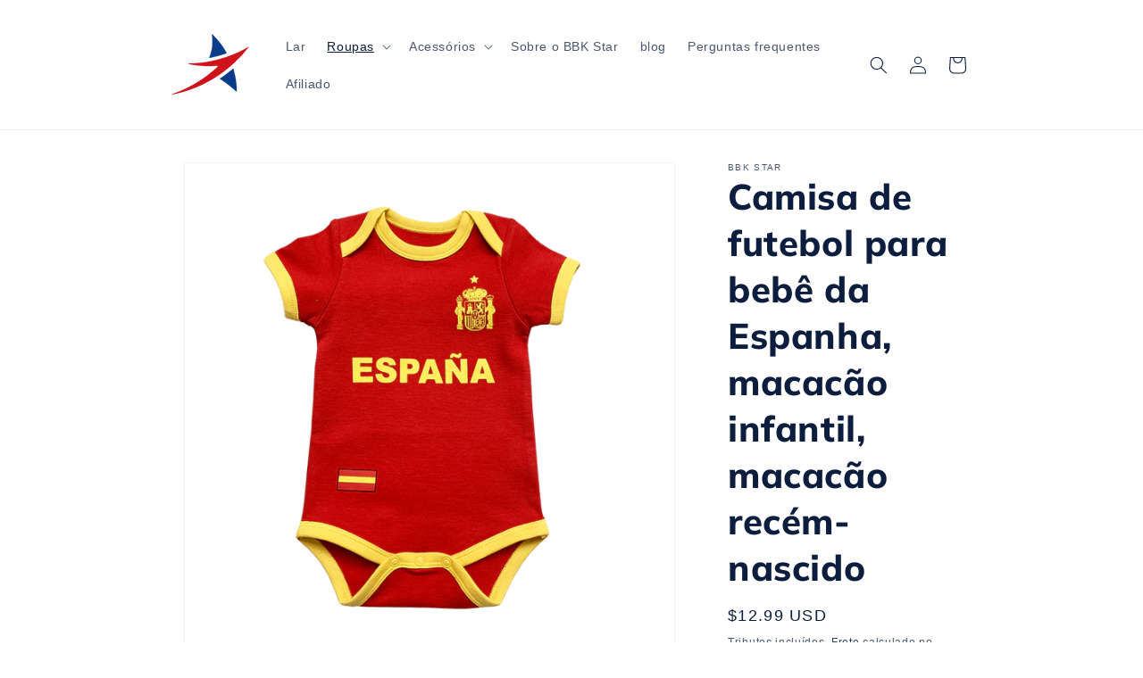

--- FILE ---
content_type: text/html; charset=utf-8
request_url: https://shop.bbkstar.com/pt/products/spain-baby-soccer-jersey
body_size: 43446
content:
<!doctype html>
<html class="js" lang="pt-BR">
  <head>
    <meta charset="utf-8">
    <meta http-equiv="X-UA-Compatible" content="IE=edge">
    <meta name="viewport" content="width=device-width,initial-scale=1">
    <meta name="theme-color" content="">
    <link rel="canonical" href="https://shop.bbkstar.com/pt/products/spain-baby-soccer-jersey"><link rel="icon" type="image/png" href="//shop.bbkstar.com/cdn/shop/files/bbkstar-800x800.png?crop=center&height=32&v=1675647736&width=32"><link rel="preconnect" href="https://fonts.shopifycdn.com" crossorigin><title>
      Camisa de futebol para bebê da Espanha, macacão infantil, macacão recé
 &ndash; BBK STAR</title>

    
      <meta name="description" content="Camisa de futebol para bebês da Espanha para recém-nascidos, bebês e crianças. 100% algodão, unissex, confortável, saudável e conveniente. Boa escolha para fotos e presentes!">
    

    

<meta property="og:site_name" content="BBK STAR">
<meta property="og:url" content="https://shop.bbkstar.com/pt/products/spain-baby-soccer-jersey">
<meta property="og:title" content="Camisa de futebol para bebê da Espanha, macacão infantil, macacão recé">
<meta property="og:type" content="product">
<meta property="og:description" content="Camisa de futebol para bebês da Espanha para recém-nascidos, bebês e crianças. 100% algodão, unissex, confortável, saudável e conveniente. Boa escolha para fotos e presentes!"><meta property="og:image" content="http://shop.bbkstar.com/cdn/shop/products/Spain-bodysuit-short-sleeve-envelope-neck_958ffae5-9c68-4f82-a37a-01eeef566cc6.png?v=1677570086">
  <meta property="og:image:secure_url" content="https://shop.bbkstar.com/cdn/shop/products/Spain-bodysuit-short-sleeve-envelope-neck_958ffae5-9c68-4f82-a37a-01eeef566cc6.png?v=1677570086">
  <meta property="og:image:width" content="800">
  <meta property="og:image:height" content="800"><meta property="og:price:amount" content="12.99">
  <meta property="og:price:currency" content="USD"><meta name="twitter:site" content="@BBKStarLLC"><meta name="twitter:card" content="summary_large_image">
<meta name="twitter:title" content="Camisa de futebol para bebê da Espanha, macacão infantil, macacão recé">
<meta name="twitter:description" content="Camisa de futebol para bebês da Espanha para recém-nascidos, bebês e crianças. 100% algodão, unissex, confortável, saudável e conveniente. Boa escolha para fotos e presentes!">


    <script src="//shop.bbkstar.com/cdn/shop/t/19/assets/constants.js?v=132983761750457495441741595432" defer="defer"></script>
    <script src="//shop.bbkstar.com/cdn/shop/t/19/assets/pubsub.js?v=25310214064522200911741595433" defer="defer"></script>
    <script src="//shop.bbkstar.com/cdn/shop/t/19/assets/global.js?v=184345515105158409801741595432" defer="defer"></script>
    <script src="//shop.bbkstar.com/cdn/shop/t/19/assets/details-disclosure.js?v=13653116266235556501741595432" defer="defer"></script>
    <script src="//shop.bbkstar.com/cdn/shop/t/19/assets/details-modal.js?v=25581673532751508451741595432" defer="defer"></script>
    <script src="//shop.bbkstar.com/cdn/shop/t/19/assets/search-form.js?v=133129549252120666541741595433" defer="defer"></script><script src="//shop.bbkstar.com/cdn/shop/t/19/assets/animations.js?v=88693664871331136111741595431" defer="defer"></script><script>window.performance && window.performance.mark && window.performance.mark('shopify.content_for_header.start');</script><meta name="google-site-verification" content="-5GJZ8_MTiN9ucK6nxHkx7ion_Dtdd4iFDWVl7KRkM4">
<meta id="shopify-digital-wallet" name="shopify-digital-wallet" content="/71282426143/digital_wallets/dialog">
<meta name="shopify-checkout-api-token" content="910d074bfb86c19b1d2c0c0203b856ee">
<meta id="in-context-paypal-metadata" data-shop-id="71282426143" data-venmo-supported="false" data-environment="production" data-locale="pt_BR" data-paypal-v4="true" data-currency="USD">
<link rel="alternate" hreflang="x-default" href="https://shop.bbkstar.com/products/spain-baby-soccer-jersey">
<link rel="alternate" hreflang="en" href="https://shop.bbkstar.com/products/spain-baby-soccer-jersey">
<link rel="alternate" hreflang="es" href="https://shop.bbkstar.com/es/products/spain-baby-soccer-jersey">
<link rel="alternate" hreflang="pt" href="https://shop.bbkstar.com/pt/products/spain-baby-soccer-jersey">
<link rel="alternate" type="application/json+oembed" href="https://shop.bbkstar.com/pt/products/spain-baby-soccer-jersey.oembed">
<script async="async" src="/checkouts/internal/preloads.js?locale=pt-US"></script>
<script id="shopify-features" type="application/json">{"accessToken":"910d074bfb86c19b1d2c0c0203b856ee","betas":["rich-media-storefront-analytics"],"domain":"shop.bbkstar.com","predictiveSearch":true,"shopId":71282426143,"locale":"pt-br"}</script>
<script>var Shopify = Shopify || {};
Shopify.shop = "bbkstar.myshopify.com";
Shopify.locale = "pt-BR";
Shopify.currency = {"active":"USD","rate":"1.0"};
Shopify.country = "US";
Shopify.theme = {"name":"BBK Star 15.3.0","id":175167963423,"schema_name":"Dawn","schema_version":"15.3.0","theme_store_id":887,"role":"main"};
Shopify.theme.handle = "null";
Shopify.theme.style = {"id":null,"handle":null};
Shopify.cdnHost = "shop.bbkstar.com/cdn";
Shopify.routes = Shopify.routes || {};
Shopify.routes.root = "/pt/";</script>
<script type="module">!function(o){(o.Shopify=o.Shopify||{}).modules=!0}(window);</script>
<script>!function(o){function n(){var o=[];function n(){o.push(Array.prototype.slice.apply(arguments))}return n.q=o,n}var t=o.Shopify=o.Shopify||{};t.loadFeatures=n(),t.autoloadFeatures=n()}(window);</script>
<script id="shop-js-analytics" type="application/json">{"pageType":"product"}</script>
<script defer="defer" async type="module" src="//shop.bbkstar.com/cdn/shopifycloud/shop-js/modules/v2/client.init-shop-cart-sync_Rd2MozZh.pt-BR.esm.js"></script>
<script defer="defer" async type="module" src="//shop.bbkstar.com/cdn/shopifycloud/shop-js/modules/v2/chunk.common_Bl7cq5VU.esm.js"></script>
<script type="module">
  await import("//shop.bbkstar.com/cdn/shopifycloud/shop-js/modules/v2/client.init-shop-cart-sync_Rd2MozZh.pt-BR.esm.js");
await import("//shop.bbkstar.com/cdn/shopifycloud/shop-js/modules/v2/chunk.common_Bl7cq5VU.esm.js");

  window.Shopify.SignInWithShop?.initShopCartSync?.({"fedCMEnabled":true,"windoidEnabled":true});

</script>
<script>(function() {
  var isLoaded = false;
  function asyncLoad() {
    if (isLoaded) return;
    isLoaded = true;
    var urls = ["https:\/\/ecommplugins-scripts.trustpilot.com\/v2.1\/js\/header.min.js?settings=eyJrZXkiOiI4YlIzSkhKZG9PSFZ4ZHFJIiwicyI6InNrdSJ9\u0026v=2.5\u0026shop=bbkstar.myshopify.com","https:\/\/ecommplugins-trustboxsettings.trustpilot.com\/bbkstar.myshopify.com.js?settings=1714114932592\u0026shop=bbkstar.myshopify.com"];
    for (var i = 0; i < urls.length; i++) {
      var s = document.createElement('script');
      s.type = 'text/javascript';
      s.async = true;
      s.src = urls[i];
      var x = document.getElementsByTagName('script')[0];
      x.parentNode.insertBefore(s, x);
    }
  };
  if(window.attachEvent) {
    window.attachEvent('onload', asyncLoad);
  } else {
    window.addEventListener('load', asyncLoad, false);
  }
})();</script>
<script id="__st">var __st={"a":71282426143,"offset":28800,"reqid":"43687429-e411-4cf8-88bd-16d23a5a2de4-1768691762","pageurl":"shop.bbkstar.com\/pt\/products\/spain-baby-soccer-jersey","u":"75a5fe91c1a2","p":"product","rtyp":"product","rid":8131033268511};</script>
<script>window.ShopifyPaypalV4VisibilityTracking = true;</script>
<script id="captcha-bootstrap">!function(){'use strict';const t='contact',e='account',n='new_comment',o=[[t,t],['blogs',n],['comments',n],[t,'customer']],c=[[e,'customer_login'],[e,'guest_login'],[e,'recover_customer_password'],[e,'create_customer']],r=t=>t.map((([t,e])=>`form[action*='/${t}']:not([data-nocaptcha='true']) input[name='form_type'][value='${e}']`)).join(','),a=t=>()=>t?[...document.querySelectorAll(t)].map((t=>t.form)):[];function s(){const t=[...o],e=r(t);return a(e)}const i='password',u='form_key',d=['recaptcha-v3-token','g-recaptcha-response','h-captcha-response',i],f=()=>{try{return window.sessionStorage}catch{return}},m='__shopify_v',_=t=>t.elements[u];function p(t,e,n=!1){try{const o=window.sessionStorage,c=JSON.parse(o.getItem(e)),{data:r}=function(t){const{data:e,action:n}=t;return t[m]||n?{data:e,action:n}:{data:t,action:n}}(c);for(const[e,n]of Object.entries(r))t.elements[e]&&(t.elements[e].value=n);n&&o.removeItem(e)}catch(o){console.error('form repopulation failed',{error:o})}}const l='form_type',E='cptcha';function T(t){t.dataset[E]=!0}const w=window,h=w.document,L='Shopify',v='ce_forms',y='captcha';let A=!1;((t,e)=>{const n=(g='f06e6c50-85a8-45c8-87d0-21a2b65856fe',I='https://cdn.shopify.com/shopifycloud/storefront-forms-hcaptcha/ce_storefront_forms_captcha_hcaptcha.v1.5.2.iife.js',D={infoText:'Protegido por hCaptcha',privacyText:'Privacidade',termsText:'Termos'},(t,e,n)=>{const o=w[L][v],c=o.bindForm;if(c)return c(t,g,e,D).then(n);var r;o.q.push([[t,g,e,D],n]),r=I,A||(h.body.append(Object.assign(h.createElement('script'),{id:'captcha-provider',async:!0,src:r})),A=!0)});var g,I,D;w[L]=w[L]||{},w[L][v]=w[L][v]||{},w[L][v].q=[],w[L][y]=w[L][y]||{},w[L][y].protect=function(t,e){n(t,void 0,e),T(t)},Object.freeze(w[L][y]),function(t,e,n,w,h,L){const[v,y,A,g]=function(t,e,n){const i=e?o:[],u=t?c:[],d=[...i,...u],f=r(d),m=r(i),_=r(d.filter((([t,e])=>n.includes(e))));return[a(f),a(m),a(_),s()]}(w,h,L),I=t=>{const e=t.target;return e instanceof HTMLFormElement?e:e&&e.form},D=t=>v().includes(t);t.addEventListener('submit',(t=>{const e=I(t);if(!e)return;const n=D(e)&&!e.dataset.hcaptchaBound&&!e.dataset.recaptchaBound,o=_(e),c=g().includes(e)&&(!o||!o.value);(n||c)&&t.preventDefault(),c&&!n&&(function(t){try{if(!f())return;!function(t){const e=f();if(!e)return;const n=_(t);if(!n)return;const o=n.value;o&&e.removeItem(o)}(t);const e=Array.from(Array(32),(()=>Math.random().toString(36)[2])).join('');!function(t,e){_(t)||t.append(Object.assign(document.createElement('input'),{type:'hidden',name:u})),t.elements[u].value=e}(t,e),function(t,e){const n=f();if(!n)return;const o=[...t.querySelectorAll(`input[type='${i}']`)].map((({name:t})=>t)),c=[...d,...o],r={};for(const[a,s]of new FormData(t).entries())c.includes(a)||(r[a]=s);n.setItem(e,JSON.stringify({[m]:1,action:t.action,data:r}))}(t,e)}catch(e){console.error('failed to persist form',e)}}(e),e.submit())}));const S=(t,e)=>{t&&!t.dataset[E]&&(n(t,e.some((e=>e===t))),T(t))};for(const o of['focusin','change'])t.addEventListener(o,(t=>{const e=I(t);D(e)&&S(e,y())}));const B=e.get('form_key'),M=e.get(l),P=B&&M;t.addEventListener('DOMContentLoaded',(()=>{const t=y();if(P)for(const e of t)e.elements[l].value===M&&p(e,B);[...new Set([...A(),...v().filter((t=>'true'===t.dataset.shopifyCaptcha))])].forEach((e=>S(e,t)))}))}(h,new URLSearchParams(w.location.search),n,t,e,['guest_login'])})(!0,!0)}();</script>
<script integrity="sha256-4kQ18oKyAcykRKYeNunJcIwy7WH5gtpwJnB7kiuLZ1E=" data-source-attribution="shopify.loadfeatures" defer="defer" src="//shop.bbkstar.com/cdn/shopifycloud/storefront/assets/storefront/load_feature-a0a9edcb.js" crossorigin="anonymous"></script>
<script data-source-attribution="shopify.dynamic_checkout.dynamic.init">var Shopify=Shopify||{};Shopify.PaymentButton=Shopify.PaymentButton||{isStorefrontPortableWallets:!0,init:function(){window.Shopify.PaymentButton.init=function(){};var t=document.createElement("script");t.src="https://shop.bbkstar.com/cdn/shopifycloud/portable-wallets/latest/portable-wallets.pt-br.js",t.type="module",document.head.appendChild(t)}};
</script>
<script data-source-attribution="shopify.dynamic_checkout.buyer_consent">
  function portableWalletsHideBuyerConsent(e){var t=document.getElementById("shopify-buyer-consent"),n=document.getElementById("shopify-subscription-policy-button");t&&n&&(t.classList.add("hidden"),t.setAttribute("aria-hidden","true"),n.removeEventListener("click",e))}function portableWalletsShowBuyerConsent(e){var t=document.getElementById("shopify-buyer-consent"),n=document.getElementById("shopify-subscription-policy-button");t&&n&&(t.classList.remove("hidden"),t.removeAttribute("aria-hidden"),n.addEventListener("click",e))}window.Shopify?.PaymentButton&&(window.Shopify.PaymentButton.hideBuyerConsent=portableWalletsHideBuyerConsent,window.Shopify.PaymentButton.showBuyerConsent=portableWalletsShowBuyerConsent);
</script>
<script data-source-attribution="shopify.dynamic_checkout.cart.bootstrap">document.addEventListener("DOMContentLoaded",(function(){function t(){return document.querySelector("shopify-accelerated-checkout-cart, shopify-accelerated-checkout")}if(t())Shopify.PaymentButton.init();else{new MutationObserver((function(e,n){t()&&(Shopify.PaymentButton.init(),n.disconnect())})).observe(document.body,{childList:!0,subtree:!0})}}));
</script>
<script id='scb4127' type='text/javascript' async='' src='https://shop.bbkstar.com/cdn/shopifycloud/privacy-banner/storefront-banner.js'></script><link id="shopify-accelerated-checkout-styles" rel="stylesheet" media="screen" href="https://shop.bbkstar.com/cdn/shopifycloud/portable-wallets/latest/accelerated-checkout-backwards-compat.css" crossorigin="anonymous">
<style id="shopify-accelerated-checkout-cart">
        #shopify-buyer-consent {
  margin-top: 1em;
  display: inline-block;
  width: 100%;
}

#shopify-buyer-consent.hidden {
  display: none;
}

#shopify-subscription-policy-button {
  background: none;
  border: none;
  padding: 0;
  text-decoration: underline;
  font-size: inherit;
  cursor: pointer;
}

#shopify-subscription-policy-button::before {
  box-shadow: none;
}

      </style>
<script id="sections-script" data-sections="header" defer="defer" src="//shop.bbkstar.com/cdn/shop/t/19/compiled_assets/scripts.js?v=1585"></script>
<script>window.performance && window.performance.mark && window.performance.mark('shopify.content_for_header.end');</script>


    <style data-shopify>
      
      
      
      
      @font-face {
  font-family: Muli;
  font-weight: 800;
  font-style: normal;
  font-display: swap;
  src: url("//shop.bbkstar.com/cdn/fonts/muli/muli_n8.0235752f433990abe1f2c7555d19b86ae6eb8a1c.woff2") format("woff2"),
       url("//shop.bbkstar.com/cdn/fonts/muli/muli_n8.ddbd0eed949d5df233e7d3883337932038a076a6.woff") format("woff");
}


      
        :root,
        .color-background-1 {
          --color-background: 255,255,255;
        
          --gradient-background: #ffffff;
        

        

        --color-foreground: 12,29,61;
        --color-background-contrast: 191,191,191;
        --color-shadow: 255,255,255;
        --color-button: 12,29,61;
        --color-button-text: 255,255,255;
        --color-secondary-button: 255,255,255;
        --color-secondary-button-text: 12,29,61;
        --color-link: 12,29,61;
        --color-badge-foreground: 12,29,61;
        --color-badge-background: 255,255,255;
        --color-badge-border: 12,29,61;
        --payment-terms-background-color: rgb(255 255 255);
      }
      
        
        .color-background-2 {
          --color-background: 242,245,247;
        
          --gradient-background: #f2f5f7;
        

        

        --color-foreground: 12,29,61;
        --color-background-contrast: 163,184,198;
        --color-shadow: 255,255,255;
        --color-button: 12,29,61;
        --color-button-text: 255,255,255;
        --color-secondary-button: 242,245,247;
        --color-secondary-button-text: 255,255,255;
        --color-link: 255,255,255;
        --color-badge-foreground: 12,29,61;
        --color-badge-background: 242,245,247;
        --color-badge-border: 12,29,61;
        --payment-terms-background-color: rgb(242 245 247);
      }
      
        
        .color-inverse {
          --color-background: 12,29,61;
        
          --gradient-background: #0c1d3d;
        

        

        --color-foreground: 255,255,255;
        --color-background-contrast: 16,39,82;
        --color-shadow: 255,255,255;
        --color-button: 230,168,23;
        --color-button-text: 255,255,255;
        --color-secondary-button: 12,29,61;
        --color-secondary-button-text: 255,255,255;
        --color-link: 255,255,255;
        --color-badge-foreground: 255,255,255;
        --color-badge-background: 12,29,61;
        --color-badge-border: 255,255,255;
        --payment-terms-background-color: rgb(12 29 61);
      }
      
        
        .color-accent-1 {
          --color-background: 250,250,250;
        
          --gradient-background: #fafafa;
        

        

        --color-foreground: 0,0,0;
        --color-background-contrast: 186,186,186;
        --color-shadow: 247,248,249;
        --color-button: 255,255,255;
        --color-button-text: 255,255,255;
        --color-secondary-button: 250,250,250;
        --color-secondary-button-text: 0,0,0;
        --color-link: 0,0,0;
        --color-badge-foreground: 0,0,0;
        --color-badge-background: 250,250,250;
        --color-badge-border: 0,0,0;
        --payment-terms-background-color: rgb(250 250 250);
      }
      
        
        .color-accent-2 {
          --color-background: 51,79,180;
        
          --gradient-background: #334fb4;
        

        

        --color-foreground: 255,255,255;
        --color-background-contrast: 23,35,81;
        --color-shadow: 18,18,18;
        --color-button: 255,255,255;
        --color-button-text: 51,79,180;
        --color-secondary-button: 51,79,180;
        --color-secondary-button-text: 255,255,255;
        --color-link: 255,255,255;
        --color-badge-foreground: 255,255,255;
        --color-badge-background: 51,79,180;
        --color-badge-border: 255,255,255;
        --payment-terms-background-color: rgb(51 79 180);
      }
      
        
        .color-scheme-ccbb4965-065d-41d7-8129-4cf8f0880820 {
          --color-background: 18,18,18;
        
          --gradient-background: #121212;
        

        

        --color-foreground: 255,255,255;
        --color-background-contrast: 146,146,146;
        --color-shadow: 24,24,24;
        --color-button: 255,255,255;
        --color-button-text: 18,18,18;
        --color-secondary-button: 18,18,18;
        --color-secondary-button-text: 255,255,255;
        --color-link: 255,255,255;
        --color-badge-foreground: 255,255,255;
        --color-badge-background: 18,18,18;
        --color-badge-border: 255,255,255;
        --payment-terms-background-color: rgb(18 18 18);
      }
      

      body, .color-background-1, .color-background-2, .color-inverse, .color-accent-1, .color-accent-2, .color-scheme-ccbb4965-065d-41d7-8129-4cf8f0880820 {
        color: rgba(var(--color-foreground), 0.75);
        background-color: rgb(var(--color-background));
      }

      :root {
        --font-body-family: "system_ui", -apple-system, 'Segoe UI', Roboto, 'Helvetica Neue', 'Noto Sans', 'Liberation Sans', Arial, sans-serif, 'Apple Color Emoji', 'Segoe UI Emoji', 'Segoe UI Symbol', 'Noto Color Emoji';
        --font-body-style: normal;
        --font-body-weight: 400;
        --font-body-weight-bold: 700;

        --font-heading-family: Muli, sans-serif;
        --font-heading-style: normal;
        --font-heading-weight: 800;

        --font-body-scale: 1.0;
        --font-heading-scale: 1.0;

        --media-padding: px;
        --media-border-opacity: 0.05;
        --media-border-width: 1px;
        --media-radius: 0px;
        --media-shadow-opacity: 0.0;
        --media-shadow-horizontal-offset: 0px;
        --media-shadow-vertical-offset: 4px;
        --media-shadow-blur-radius: 5px;
        --media-shadow-visible: 0;

        --page-width: 100rem;
        --page-width-margin: 0rem;

        --product-card-image-padding: 0.0rem;
        --product-card-corner-radius: 0.0rem;
        --product-card-text-alignment: left;
        --product-card-border-width: 0.0rem;
        --product-card-border-opacity: 0.1;
        --product-card-shadow-opacity: 0.0;
        --product-card-shadow-visible: 0;
        --product-card-shadow-horizontal-offset: 0.0rem;
        --product-card-shadow-vertical-offset: 0.4rem;
        --product-card-shadow-blur-radius: 0.5rem;

        --collection-card-image-padding: 0.0rem;
        --collection-card-corner-radius: 0.0rem;
        --collection-card-text-alignment: left;
        --collection-card-border-width: 0.0rem;
        --collection-card-border-opacity: 0.1;
        --collection-card-shadow-opacity: 0.0;
        --collection-card-shadow-visible: 0;
        --collection-card-shadow-horizontal-offset: 0.0rem;
        --collection-card-shadow-vertical-offset: 0.4rem;
        --collection-card-shadow-blur-radius: 0.5rem;

        --blog-card-image-padding: 0.0rem;
        --blog-card-corner-radius: 0.0rem;
        --blog-card-text-alignment: left;
        --blog-card-border-width: 0.0rem;
        --blog-card-border-opacity: 0.1;
        --blog-card-shadow-opacity: 0.0;
        --blog-card-shadow-visible: 0;
        --blog-card-shadow-horizontal-offset: 0.0rem;
        --blog-card-shadow-vertical-offset: 0.4rem;
        --blog-card-shadow-blur-radius: 0.5rem;

        --badge-corner-radius: 4.0rem;

        --popup-border-width: 1px;
        --popup-border-opacity: 0.1;
        --popup-corner-radius: 0px;
        --popup-shadow-opacity: 0.0;
        --popup-shadow-horizontal-offset: 0px;
        --popup-shadow-vertical-offset: 4px;
        --popup-shadow-blur-radius: 5px;

        --drawer-border-width: 1px;
        --drawer-border-opacity: 0.1;
        --drawer-shadow-opacity: 0.0;
        --drawer-shadow-horizontal-offset: 0px;
        --drawer-shadow-vertical-offset: 4px;
        --drawer-shadow-blur-radius: 5px;

        --spacing-sections-desktop: 0px;
        --spacing-sections-mobile: 0px;

        --grid-desktop-vertical-spacing: 8px;
        --grid-desktop-horizontal-spacing: 8px;
        --grid-mobile-vertical-spacing: 4px;
        --grid-mobile-horizontal-spacing: 4px;

        --text-boxes-border-opacity: 0.1;
        --text-boxes-border-width: 0px;
        --text-boxes-radius: 0px;
        --text-boxes-shadow-opacity: 0.0;
        --text-boxes-shadow-visible: 0;
        --text-boxes-shadow-horizontal-offset: 0px;
        --text-boxes-shadow-vertical-offset: 4px;
        --text-boxes-shadow-blur-radius: 5px;

        --buttons-radius: 0px;
        --buttons-radius-outset: 0px;
        --buttons-border-width: 1px;
        --buttons-border-opacity: 1.0;
        --buttons-shadow-opacity: 0.0;
        --buttons-shadow-visible: 0;
        --buttons-shadow-horizontal-offset: 0px;
        --buttons-shadow-vertical-offset: 4px;
        --buttons-shadow-blur-radius: 5px;
        --buttons-border-offset: 0px;

        --inputs-radius: 0px;
        --inputs-border-width: 1px;
        --inputs-border-opacity: 0.55;
        --inputs-shadow-opacity: 0.0;
        --inputs-shadow-horizontal-offset: 0px;
        --inputs-margin-offset: 0px;
        --inputs-shadow-vertical-offset: 4px;
        --inputs-shadow-blur-radius: 5px;
        --inputs-radius-outset: 0px;

        --variant-pills-radius: 40px;
        --variant-pills-border-width: 1px;
        --variant-pills-border-opacity: 0.55;
        --variant-pills-shadow-opacity: 0.0;
        --variant-pills-shadow-horizontal-offset: 0px;
        --variant-pills-shadow-vertical-offset: 4px;
        --variant-pills-shadow-blur-radius: 5px;
      }

      *,
      *::before,
      *::after {
        box-sizing: inherit;
      }

      html {
        box-sizing: border-box;
        font-size: calc(var(--font-body-scale) * 62.5%);
        height: 100%;
      }

      body {
        display: grid;
        grid-template-rows: auto auto 1fr auto;
        grid-template-columns: 100%;
        min-height: 100%;
        margin: 0;
        font-size: 1.5rem;
        letter-spacing: 0.06rem;
        line-height: calc(1 + 0.8 / var(--font-body-scale));
        font-family: var(--font-body-family);
        font-style: var(--font-body-style);
        font-weight: var(--font-body-weight);
      }

      @media screen and (min-width: 750px) {
        body {
          font-size: 1.6rem;
        }
      }
    </style>

    <link href="//shop.bbkstar.com/cdn/shop/t/19/assets/base.css?v=159841507637079171801741595431" rel="stylesheet" type="text/css" media="all" />
    <link rel="stylesheet" href="//shop.bbkstar.com/cdn/shop/t/19/assets/component-cart-items.css?v=123238115697927560811741595431" media="print" onload="this.media='all'">
      <link rel="preload" as="font" href="//shop.bbkstar.com/cdn/fonts/muli/muli_n8.0235752f433990abe1f2c7555d19b86ae6eb8a1c.woff2" type="font/woff2" crossorigin>
      
<link href="//shop.bbkstar.com/cdn/shop/t/19/assets/component-localization-form.css?v=170315343355214948141741595431" rel="stylesheet" type="text/css" media="all" />
      <script src="//shop.bbkstar.com/cdn/shop/t/19/assets/localization-form.js?v=144176611646395275351741595433" defer="defer"></script><link
        rel="stylesheet"
        href="//shop.bbkstar.com/cdn/shop/t/19/assets/component-predictive-search.css?v=118923337488134913561741595431"
        media="print"
        onload="this.media='all'"
      ><script>
      if (Shopify.designMode) {
        document.documentElement.classList.add('shopify-design-mode');
      }
    </script>
  <link href="https://monorail-edge.shopifysvc.com" rel="dns-prefetch">
<script>(function(){if ("sendBeacon" in navigator && "performance" in window) {try {var session_token_from_headers = performance.getEntriesByType('navigation')[0].serverTiming.find(x => x.name == '_s').description;} catch {var session_token_from_headers = undefined;}var session_cookie_matches = document.cookie.match(/_shopify_s=([^;]*)/);var session_token_from_cookie = session_cookie_matches && session_cookie_matches.length === 2 ? session_cookie_matches[1] : "";var session_token = session_token_from_headers || session_token_from_cookie || "";function handle_abandonment_event(e) {var entries = performance.getEntries().filter(function(entry) {return /monorail-edge.shopifysvc.com/.test(entry.name);});if (!window.abandonment_tracked && entries.length === 0) {window.abandonment_tracked = true;var currentMs = Date.now();var navigation_start = performance.timing.navigationStart;var payload = {shop_id: 71282426143,url: window.location.href,navigation_start,duration: currentMs - navigation_start,session_token,page_type: "product"};window.navigator.sendBeacon("https://monorail-edge.shopifysvc.com/v1/produce", JSON.stringify({schema_id: "online_store_buyer_site_abandonment/1.1",payload: payload,metadata: {event_created_at_ms: currentMs,event_sent_at_ms: currentMs}}));}}window.addEventListener('pagehide', handle_abandonment_event);}}());</script>
<script id="web-pixels-manager-setup">(function e(e,d,r,n,o){if(void 0===o&&(o={}),!Boolean(null===(a=null===(i=window.Shopify)||void 0===i?void 0:i.analytics)||void 0===a?void 0:a.replayQueue)){var i,a;window.Shopify=window.Shopify||{};var t=window.Shopify;t.analytics=t.analytics||{};var s=t.analytics;s.replayQueue=[],s.publish=function(e,d,r){return s.replayQueue.push([e,d,r]),!0};try{self.performance.mark("wpm:start")}catch(e){}var l=function(){var e={modern:/Edge?\/(1{2}[4-9]|1[2-9]\d|[2-9]\d{2}|\d{4,})\.\d+(\.\d+|)|Firefox\/(1{2}[4-9]|1[2-9]\d|[2-9]\d{2}|\d{4,})\.\d+(\.\d+|)|Chrom(ium|e)\/(9{2}|\d{3,})\.\d+(\.\d+|)|(Maci|X1{2}).+ Version\/(15\.\d+|(1[6-9]|[2-9]\d|\d{3,})\.\d+)([,.]\d+|)( \(\w+\)|)( Mobile\/\w+|) Safari\/|Chrome.+OPR\/(9{2}|\d{3,})\.\d+\.\d+|(CPU[ +]OS|iPhone[ +]OS|CPU[ +]iPhone|CPU IPhone OS|CPU iPad OS)[ +]+(15[._]\d+|(1[6-9]|[2-9]\d|\d{3,})[._]\d+)([._]\d+|)|Android:?[ /-](13[3-9]|1[4-9]\d|[2-9]\d{2}|\d{4,})(\.\d+|)(\.\d+|)|Android.+Firefox\/(13[5-9]|1[4-9]\d|[2-9]\d{2}|\d{4,})\.\d+(\.\d+|)|Android.+Chrom(ium|e)\/(13[3-9]|1[4-9]\d|[2-9]\d{2}|\d{4,})\.\d+(\.\d+|)|SamsungBrowser\/([2-9]\d|\d{3,})\.\d+/,legacy:/Edge?\/(1[6-9]|[2-9]\d|\d{3,})\.\d+(\.\d+|)|Firefox\/(5[4-9]|[6-9]\d|\d{3,})\.\d+(\.\d+|)|Chrom(ium|e)\/(5[1-9]|[6-9]\d|\d{3,})\.\d+(\.\d+|)([\d.]+$|.*Safari\/(?![\d.]+ Edge\/[\d.]+$))|(Maci|X1{2}).+ Version\/(10\.\d+|(1[1-9]|[2-9]\d|\d{3,})\.\d+)([,.]\d+|)( \(\w+\)|)( Mobile\/\w+|) Safari\/|Chrome.+OPR\/(3[89]|[4-9]\d|\d{3,})\.\d+\.\d+|(CPU[ +]OS|iPhone[ +]OS|CPU[ +]iPhone|CPU IPhone OS|CPU iPad OS)[ +]+(10[._]\d+|(1[1-9]|[2-9]\d|\d{3,})[._]\d+)([._]\d+|)|Android:?[ /-](13[3-9]|1[4-9]\d|[2-9]\d{2}|\d{4,})(\.\d+|)(\.\d+|)|Mobile Safari.+OPR\/([89]\d|\d{3,})\.\d+\.\d+|Android.+Firefox\/(13[5-9]|1[4-9]\d|[2-9]\d{2}|\d{4,})\.\d+(\.\d+|)|Android.+Chrom(ium|e)\/(13[3-9]|1[4-9]\d|[2-9]\d{2}|\d{4,})\.\d+(\.\d+|)|Android.+(UC? ?Browser|UCWEB|U3)[ /]?(15\.([5-9]|\d{2,})|(1[6-9]|[2-9]\d|\d{3,})\.\d+)\.\d+|SamsungBrowser\/(5\.\d+|([6-9]|\d{2,})\.\d+)|Android.+MQ{2}Browser\/(14(\.(9|\d{2,})|)|(1[5-9]|[2-9]\d|\d{3,})(\.\d+|))(\.\d+|)|K[Aa][Ii]OS\/(3\.\d+|([4-9]|\d{2,})\.\d+)(\.\d+|)/},d=e.modern,r=e.legacy,n=navigator.userAgent;return n.match(d)?"modern":n.match(r)?"legacy":"unknown"}(),u="modern"===l?"modern":"legacy",c=(null!=n?n:{modern:"",legacy:""})[u],f=function(e){return[e.baseUrl,"/wpm","/b",e.hashVersion,"modern"===e.buildTarget?"m":"l",".js"].join("")}({baseUrl:d,hashVersion:r,buildTarget:u}),m=function(e){var d=e.version,r=e.bundleTarget,n=e.surface,o=e.pageUrl,i=e.monorailEndpoint;return{emit:function(e){var a=e.status,t=e.errorMsg,s=(new Date).getTime(),l=JSON.stringify({metadata:{event_sent_at_ms:s},events:[{schema_id:"web_pixels_manager_load/3.1",payload:{version:d,bundle_target:r,page_url:o,status:a,surface:n,error_msg:t},metadata:{event_created_at_ms:s}}]});if(!i)return console&&console.warn&&console.warn("[Web Pixels Manager] No Monorail endpoint provided, skipping logging."),!1;try{return self.navigator.sendBeacon.bind(self.navigator)(i,l)}catch(e){}var u=new XMLHttpRequest;try{return u.open("POST",i,!0),u.setRequestHeader("Content-Type","text/plain"),u.send(l),!0}catch(e){return console&&console.warn&&console.warn("[Web Pixels Manager] Got an unhandled error while logging to Monorail."),!1}}}}({version:r,bundleTarget:l,surface:e.surface,pageUrl:self.location.href,monorailEndpoint:e.monorailEndpoint});try{o.browserTarget=l,function(e){var d=e.src,r=e.async,n=void 0===r||r,o=e.onload,i=e.onerror,a=e.sri,t=e.scriptDataAttributes,s=void 0===t?{}:t,l=document.createElement("script"),u=document.querySelector("head"),c=document.querySelector("body");if(l.async=n,l.src=d,a&&(l.integrity=a,l.crossOrigin="anonymous"),s)for(var f in s)if(Object.prototype.hasOwnProperty.call(s,f))try{l.dataset[f]=s[f]}catch(e){}if(o&&l.addEventListener("load",o),i&&l.addEventListener("error",i),u)u.appendChild(l);else{if(!c)throw new Error("Did not find a head or body element to append the script");c.appendChild(l)}}({src:f,async:!0,onload:function(){if(!function(){var e,d;return Boolean(null===(d=null===(e=window.Shopify)||void 0===e?void 0:e.analytics)||void 0===d?void 0:d.initialized)}()){var d=window.webPixelsManager.init(e)||void 0;if(d){var r=window.Shopify.analytics;r.replayQueue.forEach((function(e){var r=e[0],n=e[1],o=e[2];d.publishCustomEvent(r,n,o)})),r.replayQueue=[],r.publish=d.publishCustomEvent,r.visitor=d.visitor,r.initialized=!0}}},onerror:function(){return m.emit({status:"failed",errorMsg:"".concat(f," has failed to load")})},sri:function(e){var d=/^sha384-[A-Za-z0-9+/=]+$/;return"string"==typeof e&&d.test(e)}(c)?c:"",scriptDataAttributes:o}),m.emit({status:"loading"})}catch(e){m.emit({status:"failed",errorMsg:(null==e?void 0:e.message)||"Unknown error"})}}})({shopId: 71282426143,storefrontBaseUrl: "https://shop.bbkstar.com",extensionsBaseUrl: "https://extensions.shopifycdn.com/cdn/shopifycloud/web-pixels-manager",monorailEndpoint: "https://monorail-edge.shopifysvc.com/unstable/produce_batch",surface: "storefront-renderer",enabledBetaFlags: ["2dca8a86"],webPixelsConfigList: [{"id":"792133919","configuration":"{\"config\":\"{\\\"pixel_id\\\":\\\"G-2008W00HN8\\\",\\\"target_country\\\":\\\"US\\\",\\\"gtag_events\\\":[{\\\"type\\\":\\\"begin_checkout\\\",\\\"action_label\\\":\\\"G-2008W00HN8\\\"},{\\\"type\\\":\\\"search\\\",\\\"action_label\\\":\\\"G-2008W00HN8\\\"},{\\\"type\\\":\\\"view_item\\\",\\\"action_label\\\":[\\\"G-2008W00HN8\\\",\\\"MC-TESHRSZ5JY\\\"]},{\\\"type\\\":\\\"purchase\\\",\\\"action_label\\\":[\\\"G-2008W00HN8\\\",\\\"MC-TESHRSZ5JY\\\"]},{\\\"type\\\":\\\"page_view\\\",\\\"action_label\\\":[\\\"G-2008W00HN8\\\",\\\"MC-TESHRSZ5JY\\\"]},{\\\"type\\\":\\\"add_payment_info\\\",\\\"action_label\\\":\\\"G-2008W00HN8\\\"},{\\\"type\\\":\\\"add_to_cart\\\",\\\"action_label\\\":\\\"G-2008W00HN8\\\"}],\\\"enable_monitoring_mode\\\":false}\"}","eventPayloadVersion":"v1","runtimeContext":"OPEN","scriptVersion":"b2a88bafab3e21179ed38636efcd8a93","type":"APP","apiClientId":1780363,"privacyPurposes":[],"dataSharingAdjustments":{"protectedCustomerApprovalScopes":["read_customer_address","read_customer_email","read_customer_name","read_customer_personal_data","read_customer_phone"]}},{"id":"34603295","configuration":"{\"myshopifyDomain\":\"bbkstar.myshopify.com\"}","eventPayloadVersion":"v1","runtimeContext":"STRICT","scriptVersion":"23b97d18e2aa74363140dc29c9284e87","type":"APP","apiClientId":2775569,"privacyPurposes":["ANALYTICS","MARKETING","SALE_OF_DATA"],"dataSharingAdjustments":{"protectedCustomerApprovalScopes":["read_customer_address","read_customer_email","read_customer_name","read_customer_phone","read_customer_personal_data"]}},{"id":"shopify-app-pixel","configuration":"{}","eventPayloadVersion":"v1","runtimeContext":"STRICT","scriptVersion":"0450","apiClientId":"shopify-pixel","type":"APP","privacyPurposes":["ANALYTICS","MARKETING"]},{"id":"shopify-custom-pixel","eventPayloadVersion":"v1","runtimeContext":"LAX","scriptVersion":"0450","apiClientId":"shopify-pixel","type":"CUSTOM","privacyPurposes":["ANALYTICS","MARKETING"]}],isMerchantRequest: false,initData: {"shop":{"name":"BBK STAR","paymentSettings":{"currencyCode":"USD"},"myshopifyDomain":"bbkstar.myshopify.com","countryCode":"CN","storefrontUrl":"https:\/\/shop.bbkstar.com\/pt"},"customer":null,"cart":null,"checkout":null,"productVariants":[{"price":{"amount":12.99,"currencyCode":"USD"},"product":{"title":"Camisa de futebol para bebê da Espanha, macacão infantil, macacão recém-nascido","vendor":"BBK STAR","id":"8131033268511","untranslatedTitle":"Camisa de futebol para bebê da Espanha, macacão infantil, macacão recém-nascido","url":"\/pt\/products\/spain-baby-soccer-jersey","type":"连体衣"},"id":"44502534193439","image":{"src":"\/\/shop.bbkstar.com\/cdn\/shop\/products\/Spain-bodysuit-short-sleeve-envelope-neck_958ffae5-9c68-4f82-a37a-01eeef566cc6.png?v=1677570086"},"sku":"","title":"Camisa de futebol bebê Espanha Onesie Gola Envelope \/ Recém-nascido: 0-3 meses \/ Vermelho","untranslatedTitle":"Spain Baby Soccer Jersey Onesie Envelope-Neck \/ Newborn: 0-3 Months \/ Red"},{"price":{"amount":12.99,"currencyCode":"USD"},"product":{"title":"Camisa de futebol para bebê da Espanha, macacão infantil, macacão recém-nascido","vendor":"BBK STAR","id":"8131033268511","untranslatedTitle":"Camisa de futebol para bebê da Espanha, macacão infantil, macacão recém-nascido","url":"\/pt\/products\/spain-baby-soccer-jersey","type":"连体衣"},"id":"44502534226207","image":{"src":"\/\/shop.bbkstar.com\/cdn\/shop\/products\/Spain-bodysuit-short-sleeve-envelope-neck_958ffae5-9c68-4f82-a37a-01eeef566cc6.png?v=1677570086"},"sku":"","title":"Camisa de futebol bebê Espanha Onesie Gola Envelope \/ Bebê: 3-6 meses \/ Vermelho","untranslatedTitle":"Spain Baby Soccer Jersey Onesie Envelope-Neck \/ Infant: 3-6 Months \/ Red"},{"price":{"amount":12.99,"currencyCode":"USD"},"product":{"title":"Camisa de futebol para bebê da Espanha, macacão infantil, macacão recém-nascido","vendor":"BBK STAR","id":"8131033268511","untranslatedTitle":"Camisa de futebol para bebê da Espanha, macacão infantil, macacão recém-nascido","url":"\/pt\/products\/spain-baby-soccer-jersey","type":"连体衣"},"id":"44502534258975","image":{"src":"\/\/shop.bbkstar.com\/cdn\/shop\/products\/Spain-bodysuit-short-sleeve-envelope-neck_958ffae5-9c68-4f82-a37a-01eeef566cc6.png?v=1677570086"},"sku":"","title":"Camisa de futebol bebê Espanha Onesie Gola Envelope \/ Bebê: 6-12 meses \/ Vermelho","untranslatedTitle":"Spain Baby Soccer Jersey Onesie Envelope-Neck \/ Infant: 6-12 Months \/ Red"},{"price":{"amount":12.99,"currencyCode":"USD"},"product":{"title":"Camisa de futebol para bebê da Espanha, macacão infantil, macacão recém-nascido","vendor":"BBK STAR","id":"8131033268511","untranslatedTitle":"Camisa de futebol para bebê da Espanha, macacão infantil, macacão recém-nascido","url":"\/pt\/products\/spain-baby-soccer-jersey","type":"连体衣"},"id":"44502534291743","image":{"src":"\/\/shop.bbkstar.com\/cdn\/shop\/products\/Spain-bodysuit-short-sleeve-envelope-neck_958ffae5-9c68-4f82-a37a-01eeef566cc6.png?v=1677570086"},"sku":"","title":"Camisa de futebol bebê Espanha Onesie Gola Envelope \/ Criança: 12-18 meses \/ Vermelho","untranslatedTitle":"Spain Baby Soccer Jersey Onesie Envelope-Neck \/ Toddler: 12-18 Months \/ Red"},{"price":{"amount":12.99,"currencyCode":"USD"},"product":{"title":"Camisa de futebol para bebê da Espanha, macacão infantil, macacão recém-nascido","vendor":"BBK STAR","id":"8131033268511","untranslatedTitle":"Camisa de futebol para bebê da Espanha, macacão infantil, macacão recém-nascido","url":"\/pt\/products\/spain-baby-soccer-jersey","type":"连体衣"},"id":"44502534324511","image":{"src":"\/\/shop.bbkstar.com\/cdn\/shop\/products\/Spain-bodysuit-short-sleeve-envelope-neck_958ffae5-9c68-4f82-a37a-01eeef566cc6.png?v=1677570086"},"sku":"","title":"Camisa de futebol bebê Espanha Onesie Gola Envelope \/ Criança: 18-24 meses \/ Vermelho","untranslatedTitle":"Spain Baby Soccer Jersey Onesie Envelope-Neck \/ Toddler: 18-24 Months \/ Red"},{"price":{"amount":18.99,"currencyCode":"USD"},"product":{"title":"Camisa de futebol para bebê da Espanha, macacão infantil, macacão recém-nascido","vendor":"BBK STAR","id":"8131033268511","untranslatedTitle":"Camisa de futebol para bebê da Espanha, macacão infantil, macacão recém-nascido","url":"\/pt\/products\/spain-baby-soccer-jersey","type":"连体衣"},"id":"45186602369311","image":{"src":"\/\/shop.bbkstar.com\/cdn\/shop\/files\/Spain-bodysuit-short-sleeve-back-custom.png?v=1685950810"},"sku":"","title":"Camisa Personalizada (Nome ou Número Personalizado) \/ Recém-nascido: 0-3 meses \/ Vermelho","untranslatedTitle":"Personalized Jersey (Name or Number Customized) \/ Newborn: 0-3 Months \/ Red"},{"price":{"amount":18.99,"currencyCode":"USD"},"product":{"title":"Camisa de futebol para bebê da Espanha, macacão infantil, macacão recém-nascido","vendor":"BBK STAR","id":"8131033268511","untranslatedTitle":"Camisa de futebol para bebê da Espanha, macacão infantil, macacão recém-nascido","url":"\/pt\/products\/spain-baby-soccer-jersey","type":"连体衣"},"id":"45186602402079","image":{"src":"\/\/shop.bbkstar.com\/cdn\/shop\/files\/Spain-bodysuit-short-sleeve-back-custom.png?v=1685950810"},"sku":"","title":"Camisa Personalizada (Nome ou Número Personalizado) \/ Bebê: 3-6 meses \/ Vermelho","untranslatedTitle":"Personalized Jersey (Name or Number Customized) \/ Infant: 3-6 Months \/ Red"},{"price":{"amount":18.99,"currencyCode":"USD"},"product":{"title":"Camisa de futebol para bebê da Espanha, macacão infantil, macacão recém-nascido","vendor":"BBK STAR","id":"8131033268511","untranslatedTitle":"Camisa de futebol para bebê da Espanha, macacão infantil, macacão recém-nascido","url":"\/pt\/products\/spain-baby-soccer-jersey","type":"连体衣"},"id":"45186602434847","image":{"src":"\/\/shop.bbkstar.com\/cdn\/shop\/files\/Spain-bodysuit-short-sleeve-back-custom.png?v=1685950810"},"sku":"","title":"Camisa Personalizada (Nome ou Número Personalizado) \/ Bebê: 6-12 meses \/ Vermelho","untranslatedTitle":"Personalized Jersey (Name or Number Customized) \/ Infant: 6-12 Months \/ Red"},{"price":{"amount":18.99,"currencyCode":"USD"},"product":{"title":"Camisa de futebol para bebê da Espanha, macacão infantil, macacão recém-nascido","vendor":"BBK STAR","id":"8131033268511","untranslatedTitle":"Camisa de futebol para bebê da Espanha, macacão infantil, macacão recém-nascido","url":"\/pt\/products\/spain-baby-soccer-jersey","type":"连体衣"},"id":"45186602467615","image":{"src":"\/\/shop.bbkstar.com\/cdn\/shop\/files\/Spain-bodysuit-short-sleeve-back-custom.png?v=1685950810"},"sku":"","title":"Camisa Personalizada (Nome ou Número Personalizado) \/ Criança: 12-18 meses \/ Vermelho","untranslatedTitle":"Personalized Jersey (Name or Number Customized) \/ Toddler: 12-18 Months \/ Red"},{"price":{"amount":18.99,"currencyCode":"USD"},"product":{"title":"Camisa de futebol para bebê da Espanha, macacão infantil, macacão recém-nascido","vendor":"BBK STAR","id":"8131033268511","untranslatedTitle":"Camisa de futebol para bebê da Espanha, macacão infantil, macacão recém-nascido","url":"\/pt\/products\/spain-baby-soccer-jersey","type":"连体衣"},"id":"45186602500383","image":{"src":"\/\/shop.bbkstar.com\/cdn\/shop\/files\/Spain-bodysuit-short-sleeve-back-custom.png?v=1685950810"},"sku":"","title":"Camisa Personalizada (Nome ou Número Personalizado) \/ Criança: 18-24 meses \/ Vermelho","untranslatedTitle":"Personalized Jersey (Name or Number Customized) \/ Toddler: 18-24 Months \/ Red"}],"purchasingCompany":null},},"https://shop.bbkstar.com/cdn","fcfee988w5aeb613cpc8e4bc33m6693e112",{"modern":"","legacy":""},{"shopId":"71282426143","storefrontBaseUrl":"https:\/\/shop.bbkstar.com","extensionBaseUrl":"https:\/\/extensions.shopifycdn.com\/cdn\/shopifycloud\/web-pixels-manager","surface":"storefront-renderer","enabledBetaFlags":"[\"2dca8a86\"]","isMerchantRequest":"false","hashVersion":"fcfee988w5aeb613cpc8e4bc33m6693e112","publish":"custom","events":"[[\"page_viewed\",{}],[\"product_viewed\",{\"productVariant\":{\"price\":{\"amount\":12.99,\"currencyCode\":\"USD\"},\"product\":{\"title\":\"Camisa de futebol para bebê da Espanha, macacão infantil, macacão recém-nascido\",\"vendor\":\"BBK STAR\",\"id\":\"8131033268511\",\"untranslatedTitle\":\"Camisa de futebol para bebê da Espanha, macacão infantil, macacão recém-nascido\",\"url\":\"\/pt\/products\/spain-baby-soccer-jersey\",\"type\":\"连体衣\"},\"id\":\"44502534193439\",\"image\":{\"src\":\"\/\/shop.bbkstar.com\/cdn\/shop\/products\/Spain-bodysuit-short-sleeve-envelope-neck_958ffae5-9c68-4f82-a37a-01eeef566cc6.png?v=1677570086\"},\"sku\":\"\",\"title\":\"Camisa de futebol bebê Espanha Onesie Gola Envelope \/ Recém-nascido: 0-3 meses \/ Vermelho\",\"untranslatedTitle\":\"Spain Baby Soccer Jersey Onesie Envelope-Neck \/ Newborn: 0-3 Months \/ Red\"}}]]"});</script><script>
  window.ShopifyAnalytics = window.ShopifyAnalytics || {};
  window.ShopifyAnalytics.meta = window.ShopifyAnalytics.meta || {};
  window.ShopifyAnalytics.meta.currency = 'USD';
  var meta = {"product":{"id":8131033268511,"gid":"gid:\/\/shopify\/Product\/8131033268511","vendor":"BBK STAR","type":"连体衣","handle":"spain-baby-soccer-jersey","variants":[{"id":44502534193439,"price":1299,"name":"Camisa de futebol para bebê da Espanha, macacão infantil, macacão recém-nascido - Camisa de futebol bebê Espanha Onesie Gola Envelope \/ Recém-nascido: 0-3 meses \/ Vermelho","public_title":"Camisa de futebol bebê Espanha Onesie Gola Envelope \/ Recém-nascido: 0-3 meses \/ Vermelho","sku":""},{"id":44502534226207,"price":1299,"name":"Camisa de futebol para bebê da Espanha, macacão infantil, macacão recém-nascido - Camisa de futebol bebê Espanha Onesie Gola Envelope \/ Bebê: 3-6 meses \/ Vermelho","public_title":"Camisa de futebol bebê Espanha Onesie Gola Envelope \/ Bebê: 3-6 meses \/ Vermelho","sku":""},{"id":44502534258975,"price":1299,"name":"Camisa de futebol para bebê da Espanha, macacão infantil, macacão recém-nascido - Camisa de futebol bebê Espanha Onesie Gola Envelope \/ Bebê: 6-12 meses \/ Vermelho","public_title":"Camisa de futebol bebê Espanha Onesie Gola Envelope \/ Bebê: 6-12 meses \/ Vermelho","sku":""},{"id":44502534291743,"price":1299,"name":"Camisa de futebol para bebê da Espanha, macacão infantil, macacão recém-nascido - Camisa de futebol bebê Espanha Onesie Gola Envelope \/ Criança: 12-18 meses \/ Vermelho","public_title":"Camisa de futebol bebê Espanha Onesie Gola Envelope \/ Criança: 12-18 meses \/ Vermelho","sku":""},{"id":44502534324511,"price":1299,"name":"Camisa de futebol para bebê da Espanha, macacão infantil, macacão recém-nascido - Camisa de futebol bebê Espanha Onesie Gola Envelope \/ Criança: 18-24 meses \/ Vermelho","public_title":"Camisa de futebol bebê Espanha Onesie Gola Envelope \/ Criança: 18-24 meses \/ Vermelho","sku":""},{"id":45186602369311,"price":1899,"name":"Camisa de futebol para bebê da Espanha, macacão infantil, macacão recém-nascido - Camisa Personalizada (Nome ou Número Personalizado) \/ Recém-nascido: 0-3 meses \/ Vermelho","public_title":"Camisa Personalizada (Nome ou Número Personalizado) \/ Recém-nascido: 0-3 meses \/ Vermelho","sku":""},{"id":45186602402079,"price":1899,"name":"Camisa de futebol para bebê da Espanha, macacão infantil, macacão recém-nascido - Camisa Personalizada (Nome ou Número Personalizado) \/ Bebê: 3-6 meses \/ Vermelho","public_title":"Camisa Personalizada (Nome ou Número Personalizado) \/ Bebê: 3-6 meses \/ Vermelho","sku":""},{"id":45186602434847,"price":1899,"name":"Camisa de futebol para bebê da Espanha, macacão infantil, macacão recém-nascido - Camisa Personalizada (Nome ou Número Personalizado) \/ Bebê: 6-12 meses \/ Vermelho","public_title":"Camisa Personalizada (Nome ou Número Personalizado) \/ Bebê: 6-12 meses \/ Vermelho","sku":""},{"id":45186602467615,"price":1899,"name":"Camisa de futebol para bebê da Espanha, macacão infantil, macacão recém-nascido - Camisa Personalizada (Nome ou Número Personalizado) \/ Criança: 12-18 meses \/ Vermelho","public_title":"Camisa Personalizada (Nome ou Número Personalizado) \/ Criança: 12-18 meses \/ Vermelho","sku":""},{"id":45186602500383,"price":1899,"name":"Camisa de futebol para bebê da Espanha, macacão infantil, macacão recém-nascido - Camisa Personalizada (Nome ou Número Personalizado) \/ Criança: 18-24 meses \/ Vermelho","public_title":"Camisa Personalizada (Nome ou Número Personalizado) \/ Criança: 18-24 meses \/ Vermelho","sku":""}],"remote":false},"page":{"pageType":"product","resourceType":"product","resourceId":8131033268511,"requestId":"43687429-e411-4cf8-88bd-16d23a5a2de4-1768691762"}};
  for (var attr in meta) {
    window.ShopifyAnalytics.meta[attr] = meta[attr];
  }
</script>
<script class="analytics">
  (function () {
    var customDocumentWrite = function(content) {
      var jquery = null;

      if (window.jQuery) {
        jquery = window.jQuery;
      } else if (window.Checkout && window.Checkout.$) {
        jquery = window.Checkout.$;
      }

      if (jquery) {
        jquery('body').append(content);
      }
    };

    var hasLoggedConversion = function(token) {
      if (token) {
        return document.cookie.indexOf('loggedConversion=' + token) !== -1;
      }
      return false;
    }

    var setCookieIfConversion = function(token) {
      if (token) {
        var twoMonthsFromNow = new Date(Date.now());
        twoMonthsFromNow.setMonth(twoMonthsFromNow.getMonth() + 2);

        document.cookie = 'loggedConversion=' + token + '; expires=' + twoMonthsFromNow;
      }
    }

    var trekkie = window.ShopifyAnalytics.lib = window.trekkie = window.trekkie || [];
    if (trekkie.integrations) {
      return;
    }
    trekkie.methods = [
      'identify',
      'page',
      'ready',
      'track',
      'trackForm',
      'trackLink'
    ];
    trekkie.factory = function(method) {
      return function() {
        var args = Array.prototype.slice.call(arguments);
        args.unshift(method);
        trekkie.push(args);
        return trekkie;
      };
    };
    for (var i = 0; i < trekkie.methods.length; i++) {
      var key = trekkie.methods[i];
      trekkie[key] = trekkie.factory(key);
    }
    trekkie.load = function(config) {
      trekkie.config = config || {};
      trekkie.config.initialDocumentCookie = document.cookie;
      var first = document.getElementsByTagName('script')[0];
      var script = document.createElement('script');
      script.type = 'text/javascript';
      script.onerror = function(e) {
        var scriptFallback = document.createElement('script');
        scriptFallback.type = 'text/javascript';
        scriptFallback.onerror = function(error) {
                var Monorail = {
      produce: function produce(monorailDomain, schemaId, payload) {
        var currentMs = new Date().getTime();
        var event = {
          schema_id: schemaId,
          payload: payload,
          metadata: {
            event_created_at_ms: currentMs,
            event_sent_at_ms: currentMs
          }
        };
        return Monorail.sendRequest("https://" + monorailDomain + "/v1/produce", JSON.stringify(event));
      },
      sendRequest: function sendRequest(endpointUrl, payload) {
        // Try the sendBeacon API
        if (window && window.navigator && typeof window.navigator.sendBeacon === 'function' && typeof window.Blob === 'function' && !Monorail.isIos12()) {
          var blobData = new window.Blob([payload], {
            type: 'text/plain'
          });

          if (window.navigator.sendBeacon(endpointUrl, blobData)) {
            return true;
          } // sendBeacon was not successful

        } // XHR beacon

        var xhr = new XMLHttpRequest();

        try {
          xhr.open('POST', endpointUrl);
          xhr.setRequestHeader('Content-Type', 'text/plain');
          xhr.send(payload);
        } catch (e) {
          console.log(e);
        }

        return false;
      },
      isIos12: function isIos12() {
        return window.navigator.userAgent.lastIndexOf('iPhone; CPU iPhone OS 12_') !== -1 || window.navigator.userAgent.lastIndexOf('iPad; CPU OS 12_') !== -1;
      }
    };
    Monorail.produce('monorail-edge.shopifysvc.com',
      'trekkie_storefront_load_errors/1.1',
      {shop_id: 71282426143,
      theme_id: 175167963423,
      app_name: "storefront",
      context_url: window.location.href,
      source_url: "//shop.bbkstar.com/cdn/s/trekkie.storefront.cd680fe47e6c39ca5d5df5f0a32d569bc48c0f27.min.js"});

        };
        scriptFallback.async = true;
        scriptFallback.src = '//shop.bbkstar.com/cdn/s/trekkie.storefront.cd680fe47e6c39ca5d5df5f0a32d569bc48c0f27.min.js';
        first.parentNode.insertBefore(scriptFallback, first);
      };
      script.async = true;
      script.src = '//shop.bbkstar.com/cdn/s/trekkie.storefront.cd680fe47e6c39ca5d5df5f0a32d569bc48c0f27.min.js';
      first.parentNode.insertBefore(script, first);
    };
    trekkie.load(
      {"Trekkie":{"appName":"storefront","development":false,"defaultAttributes":{"shopId":71282426143,"isMerchantRequest":null,"themeId":175167963423,"themeCityHash":"10414700166534101824","contentLanguage":"pt-BR","currency":"USD","eventMetadataId":"025b26df-6664-4f60-90cc-730da6deab7e"},"isServerSideCookieWritingEnabled":true,"monorailRegion":"shop_domain","enabledBetaFlags":["65f19447"]},"Session Attribution":{},"S2S":{"facebookCapiEnabled":false,"source":"trekkie-storefront-renderer","apiClientId":580111}}
    );

    var loaded = false;
    trekkie.ready(function() {
      if (loaded) return;
      loaded = true;

      window.ShopifyAnalytics.lib = window.trekkie;

      var originalDocumentWrite = document.write;
      document.write = customDocumentWrite;
      try { window.ShopifyAnalytics.merchantGoogleAnalytics.call(this); } catch(error) {};
      document.write = originalDocumentWrite;

      window.ShopifyAnalytics.lib.page(null,{"pageType":"product","resourceType":"product","resourceId":8131033268511,"requestId":"43687429-e411-4cf8-88bd-16d23a5a2de4-1768691762","shopifyEmitted":true});

      var match = window.location.pathname.match(/checkouts\/(.+)\/(thank_you|post_purchase)/)
      var token = match? match[1]: undefined;
      if (!hasLoggedConversion(token)) {
        setCookieIfConversion(token);
        window.ShopifyAnalytics.lib.track("Viewed Product",{"currency":"USD","variantId":44502534193439,"productId":8131033268511,"productGid":"gid:\/\/shopify\/Product\/8131033268511","name":"Camisa de futebol para bebê da Espanha, macacão infantil, macacão recém-nascido - Camisa de futebol bebê Espanha Onesie Gola Envelope \/ Recém-nascido: 0-3 meses \/ Vermelho","price":"12.99","sku":"","brand":"BBK STAR","variant":"Camisa de futebol bebê Espanha Onesie Gola Envelope \/ Recém-nascido: 0-3 meses \/ Vermelho","category":"连体衣","nonInteraction":true,"remote":false},undefined,undefined,{"shopifyEmitted":true});
      window.ShopifyAnalytics.lib.track("monorail:\/\/trekkie_storefront_viewed_product\/1.1",{"currency":"USD","variantId":44502534193439,"productId":8131033268511,"productGid":"gid:\/\/shopify\/Product\/8131033268511","name":"Camisa de futebol para bebê da Espanha, macacão infantil, macacão recém-nascido - Camisa de futebol bebê Espanha Onesie Gola Envelope \/ Recém-nascido: 0-3 meses \/ Vermelho","price":"12.99","sku":"","brand":"BBK STAR","variant":"Camisa de futebol bebê Espanha Onesie Gola Envelope \/ Recém-nascido: 0-3 meses \/ Vermelho","category":"连体衣","nonInteraction":true,"remote":false,"referer":"https:\/\/shop.bbkstar.com\/pt\/products\/spain-baby-soccer-jersey"});
      }
    });


        var eventsListenerScript = document.createElement('script');
        eventsListenerScript.async = true;
        eventsListenerScript.src = "//shop.bbkstar.com/cdn/shopifycloud/storefront/assets/shop_events_listener-3da45d37.js";
        document.getElementsByTagName('head')[0].appendChild(eventsListenerScript);

})();</script>
<script
  defer
  src="https://shop.bbkstar.com/cdn/shopifycloud/perf-kit/shopify-perf-kit-3.0.4.min.js"
  data-application="storefront-renderer"
  data-shop-id="71282426143"
  data-render-region="gcp-us-central1"
  data-page-type="product"
  data-theme-instance-id="175167963423"
  data-theme-name="Dawn"
  data-theme-version="15.3.0"
  data-monorail-region="shop_domain"
  data-resource-timing-sampling-rate="10"
  data-shs="true"
  data-shs-beacon="true"
  data-shs-export-with-fetch="true"
  data-shs-logs-sample-rate="1"
  data-shs-beacon-endpoint="https://shop.bbkstar.com/api/collect"
></script>
</head>

  <body class="gradient animate--hover-default">
    <a class="skip-to-content-link button visually-hidden" href="#MainContent">
      Pular para o conteúdo
    </a><!-- BEGIN sections: header-group -->
<div id="shopify-section-sections--24041650258207__header" class="shopify-section shopify-section-group-header-group section-header"><link rel="stylesheet" href="//shop.bbkstar.com/cdn/shop/t/19/assets/component-list-menu.css?v=151968516119678728991741595431" media="print" onload="this.media='all'">
<link rel="stylesheet" href="//shop.bbkstar.com/cdn/shop/t/19/assets/component-search.css?v=165164710990765432851741595432" media="print" onload="this.media='all'">
<link rel="stylesheet" href="//shop.bbkstar.com/cdn/shop/t/19/assets/component-menu-drawer.css?v=147478906057189667651741595431" media="print" onload="this.media='all'">
<link
  rel="stylesheet"
  href="//shop.bbkstar.com/cdn/shop/t/19/assets/component-cart-notification.css?v=54116361853792938221741595431"
  media="print"
  onload="this.media='all'"
><link rel="stylesheet" href="//shop.bbkstar.com/cdn/shop/t/19/assets/component-price.css?v=70172745017360139101741595431" media="print" onload="this.media='all'"><link rel="stylesheet" href="//shop.bbkstar.com/cdn/shop/t/19/assets/component-mega-menu.css?v=10110889665867715061741595431" media="print" onload="this.media='all'"><style>
  header-drawer {
    justify-self: start;
    margin-left: -1.2rem;
  }@media screen and (min-width: 990px) {
      header-drawer {
        display: none;
      }
    }.menu-drawer-container {
    display: flex;
  }

  .list-menu {
    list-style: none;
    padding: 0;
    margin: 0;
  }

  .list-menu--inline {
    display: inline-flex;
    flex-wrap: wrap;
  }

  summary.list-menu__item {
    padding-right: 2.7rem;
  }

  .list-menu__item {
    display: flex;
    align-items: center;
    line-height: calc(1 + 0.3 / var(--font-body-scale));
  }

  .list-menu__item--link {
    text-decoration: none;
    padding-bottom: 1rem;
    padding-top: 1rem;
    line-height: calc(1 + 0.8 / var(--font-body-scale));
  }

  @media screen and (min-width: 750px) {
    .list-menu__item--link {
      padding-bottom: 0.5rem;
      padding-top: 0.5rem;
    }
  }
</style><style data-shopify>.header {
    padding: 10px 3rem 10px 3rem;
  }

  .section-header {
    position: sticky; /* This is for fixing a Safari z-index issue. PR #2147 */
    margin-bottom: 0px;
  }

  @media screen and (min-width: 750px) {
    .section-header {
      margin-bottom: 0px;
    }
  }

  @media screen and (min-width: 990px) {
    .header {
      padding-top: 20px;
      padding-bottom: 20px;
    }
  }</style><script src="//shop.bbkstar.com/cdn/shop/t/19/assets/cart-notification.js?v=133508293167896966491741595431" defer="defer"></script>

<sticky-header
  
    data-sticky-type="on-scroll-up"
  
  class="header-wrapper color-background-1 gradient header-wrapper--border-bottom"
><header class="header header--middle-left header--mobile-center page-width header--has-menu header--has-social header--has-account">

<header-drawer data-breakpoint="tablet">
  <details id="Details-menu-drawer-container" class="menu-drawer-container">
    <summary
      class="header__icon header__icon--menu header__icon--summary link focus-inset"
      aria-label="Menu"
    >
      <span><svg xmlns="http://www.w3.org/2000/svg" fill="none" class="icon icon-hamburger" viewBox="0 0 18 16"><path fill="currentColor" d="M1 .5a.5.5 0 1 0 0 1h15.71a.5.5 0 0 0 0-1zM.5 8a.5.5 0 0 1 .5-.5h15.71a.5.5 0 0 1 0 1H1A.5.5 0 0 1 .5 8m0 7a.5.5 0 0 1 .5-.5h15.71a.5.5 0 0 1 0 1H1a.5.5 0 0 1-.5-.5"/></svg>
<svg xmlns="http://www.w3.org/2000/svg" fill="none" class="icon icon-close" viewBox="0 0 18 17"><path fill="currentColor" d="M.865 15.978a.5.5 0 0 0 .707.707l7.433-7.431 7.579 7.282a.501.501 0 0 0 .846-.37.5.5 0 0 0-.153-.351L9.712 8.546l7.417-7.416a.5.5 0 1 0-.707-.708L8.991 7.853 1.413.573a.5.5 0 1 0-.693.72l7.563 7.268z"/></svg>
</span>
    </summary>
    <div id="menu-drawer" class="gradient menu-drawer motion-reduce color-background-1">
      <div class="menu-drawer__inner-container">
        <div class="menu-drawer__navigation-container">
          <nav class="menu-drawer__navigation">
            <ul class="menu-drawer__menu has-submenu list-menu" role="list"><li><a
                      id="HeaderDrawer-home"
                      href="/pt"
                      class="menu-drawer__menu-item list-menu__item link link--text focus-inset"
                      
                    >
                      Lar
                    </a></li><li><details id="Details-menu-drawer-menu-item-2">
                      <summary
                        id="HeaderDrawer-clothing"
                        class="menu-drawer__menu-item list-menu__item link link--text focus-inset menu-drawer__menu-item--active"
                      >
                        Roupas
                        <span class="svg-wrapper"><svg xmlns="http://www.w3.org/2000/svg" fill="none" class="icon icon-arrow" viewBox="0 0 14 10"><path fill="currentColor" fill-rule="evenodd" d="M8.537.808a.5.5 0 0 1 .817-.162l4 4a.5.5 0 0 1 0 .708l-4 4a.5.5 0 1 1-.708-.708L11.793 5.5H1a.5.5 0 0 1 0-1h10.793L8.646 1.354a.5.5 0 0 1-.109-.546" clip-rule="evenodd"/></svg>
</span>
                        <span class="svg-wrapper"><svg class="icon icon-caret" viewBox="0 0 10 6"><path fill="currentColor" fill-rule="evenodd" d="M9.354.646a.5.5 0 0 0-.708 0L5 4.293 1.354.646a.5.5 0 0 0-.708.708l4 4a.5.5 0 0 0 .708 0l4-4a.5.5 0 0 0 0-.708" clip-rule="evenodd"/></svg>
</span>
                      </summary>
                      <div
                        id="link-clothing"
                        class="menu-drawer__submenu has-submenu gradient motion-reduce"
                        tabindex="-1"
                      >
                        <div class="menu-drawer__inner-submenu">
                          <button class="menu-drawer__close-button link link--text focus-inset" aria-expanded="true">
                            <span class="svg-wrapper"><svg xmlns="http://www.w3.org/2000/svg" fill="none" class="icon icon-arrow" viewBox="0 0 14 10"><path fill="currentColor" fill-rule="evenodd" d="M8.537.808a.5.5 0 0 1 .817-.162l4 4a.5.5 0 0 1 0 .708l-4 4a.5.5 0 1 1-.708-.708L11.793 5.5H1a.5.5 0 0 1 0-1h10.793L8.646 1.354a.5.5 0 0 1-.109-.546" clip-rule="evenodd"/></svg>
</span>
                            Roupas
                          </button>
                          <ul class="menu-drawer__menu list-menu" role="list" tabindex="-1"><li><details id="Details-menu-drawer-clothing-hot-product">
                                    <summary
                                      id="HeaderDrawer-clothing-hot-product"
                                      class="menu-drawer__menu-item link link--text list-menu__item focus-inset"
                                    >
                                      produto quente
                                      <span class="svg-wrapper"><svg xmlns="http://www.w3.org/2000/svg" fill="none" class="icon icon-arrow" viewBox="0 0 14 10"><path fill="currentColor" fill-rule="evenodd" d="M8.537.808a.5.5 0 0 1 .817-.162l4 4a.5.5 0 0 1 0 .708l-4 4a.5.5 0 1 1-.708-.708L11.793 5.5H1a.5.5 0 0 1 0-1h10.793L8.646 1.354a.5.5 0 0 1-.109-.546" clip-rule="evenodd"/></svg>
</span>
                                      <span class="svg-wrapper"><svg class="icon icon-caret" viewBox="0 0 10 6"><path fill="currentColor" fill-rule="evenodd" d="M9.354.646a.5.5 0 0 0-.708 0L5 4.293 1.354.646a.5.5 0 0 0-.708.708l4 4a.5.5 0 0 0 .708 0l4-4a.5.5 0 0 0 0-.708" clip-rule="evenodd"/></svg>
</span>
                                    </summary>
                                    <div
                                      id="childlink-hot-product"
                                      class="menu-drawer__submenu has-submenu gradient motion-reduce"
                                    >
                                      <button
                                        class="menu-drawer__close-button link link--text focus-inset"
                                        aria-expanded="true"
                                      >
                                        <span class="svg-wrapper"><svg xmlns="http://www.w3.org/2000/svg" fill="none" class="icon icon-arrow" viewBox="0 0 14 10"><path fill="currentColor" fill-rule="evenodd" d="M8.537.808a.5.5 0 0 1 .817-.162l4 4a.5.5 0 0 1 0 .708l-4 4a.5.5 0 1 1-.708-.708L11.793 5.5H1a.5.5 0 0 1 0-1h10.793L8.646 1.354a.5.5 0 0 1-.109-.546" clip-rule="evenodd"/></svg>
</span>
                                        produto quente
                                      </button>
                                      <ul
                                        class="menu-drawer__menu list-menu"
                                        role="list"
                                        tabindex="-1"
                                      ><li>
                                            <a
                                              id="HeaderDrawer-clothing-hot-product-hot-long-sleeve-baby-bodysuit"
                                              href="/pt/products/hot-long-sleeve-baby-bodysuit"
                                              class="menu-drawer__menu-item link link--text list-menu__item focus-inset"
                                              
                                            >
                                              Body manga longa para bebê quente
                                            </a>
                                          </li><li>
                                            <a
                                              id="HeaderDrawer-clothing-hot-product-funny-football-baby-clothing"
                                              href="/pt/products/baby-football-onesie-jumpsuit-bodysuit"
                                              class="menu-drawer__menu-item link link--text list-menu__item focus-inset"
                                              
                                            >
                                              Roupas engraçadas para bebês de futebol
                                            </a>
                                          </li><li>
                                            <a
                                              id="HeaderDrawer-clothing-hot-product-personalized-custom-printed-baby-onesies"
                                              href="/pt/products/personalized-custom-printed-baby-onesies"
                                              class="menu-drawer__menu-item link link--text list-menu__item focus-inset"
                                              
                                            >
                                              Macaquinhos personalizados personalizados para bebês
                                            </a>
                                          </li><li>
                                            <a
                                              id="HeaderDrawer-clothing-hot-product-customer-showcase"
                                              href="/pt/pages/customer-showcase"
                                              class="menu-drawer__menu-item link link--text list-menu__item focus-inset"
                                              
                                            >
                                              Vitrine do cliente
                                            </a>
                                          </li></ul>
                                    </div>
                                  </details></li><li><details id="Details-menu-drawer-clothing-baby-soccer-jersey-national-teams">
                                    <summary
                                      id="HeaderDrawer-clothing-baby-soccer-jersey-national-teams"
                                      class="menu-drawer__menu-item link link--text list-menu__item focus-inset"
                                    >
                                      Camisola de futebol para bebé - Selecções Nacionais
                                      <span class="svg-wrapper"><svg xmlns="http://www.w3.org/2000/svg" fill="none" class="icon icon-arrow" viewBox="0 0 14 10"><path fill="currentColor" fill-rule="evenodd" d="M8.537.808a.5.5 0 0 1 .817-.162l4 4a.5.5 0 0 1 0 .708l-4 4a.5.5 0 1 1-.708-.708L11.793 5.5H1a.5.5 0 0 1 0-1h10.793L8.646 1.354a.5.5 0 0 1-.109-.546" clip-rule="evenodd"/></svg>
</span>
                                      <span class="svg-wrapper"><svg class="icon icon-caret" viewBox="0 0 10 6"><path fill="currentColor" fill-rule="evenodd" d="M9.354.646a.5.5 0 0 0-.708 0L5 4.293 1.354.646a.5.5 0 0 0-.708.708l4 4a.5.5 0 0 0 .708 0l4-4a.5.5 0 0 0 0-.708" clip-rule="evenodd"/></svg>
</span>
                                    </summary>
                                    <div
                                      id="childlink-baby-soccer-jersey-national-teams"
                                      class="menu-drawer__submenu has-submenu gradient motion-reduce"
                                    >
                                      <button
                                        class="menu-drawer__close-button link link--text focus-inset"
                                        aria-expanded="true"
                                      >
                                        <span class="svg-wrapper"><svg xmlns="http://www.w3.org/2000/svg" fill="none" class="icon icon-arrow" viewBox="0 0 14 10"><path fill="currentColor" fill-rule="evenodd" d="M8.537.808a.5.5 0 0 1 .817-.162l4 4a.5.5 0 0 1 0 .708l-4 4a.5.5 0 1 1-.708-.708L11.793 5.5H1a.5.5 0 0 1 0-1h10.793L8.646 1.354a.5.5 0 0 1-.109-.546" clip-rule="evenodd"/></svg>
</span>
                                        Camisola de futebol para bebé - Selecções Nacionais
                                      </button>
                                      <ul
                                        class="menu-drawer__menu list-menu"
                                        role="list"
                                        tabindex="-1"
                                      ><li>
                                            <a
                                              id="HeaderDrawer-clothing-baby-soccer-jersey-national-teams-usa"
                                              href="/pt/products/usa-baby-soccer-jersey"
                                              class="menu-drawer__menu-item link link--text list-menu__item focus-inset"
                                              
                                            >
                                              EUA
                                            </a>
                                          </li><li>
                                            <a
                                              id="HeaderDrawer-clothing-baby-soccer-jersey-national-teams-argentina"
                                              href="/pt/products/argentina-baby-soccer-jersey"
                                              class="menu-drawer__menu-item link link--text list-menu__item focus-inset"
                                              
                                            >
                                              Argentina
                                            </a>
                                          </li><li>
                                            <a
                                              id="HeaderDrawer-clothing-baby-soccer-jersey-national-teams-netherlands"
                                              href="/pt/products/netherlands-baby-soccer-jersey"
                                              class="menu-drawer__menu-item link link--text list-menu__item focus-inset"
                                              
                                            >
                                              Holanda
                                            </a>
                                          </li><li>
                                            <a
                                              id="HeaderDrawer-clothing-baby-soccer-jersey-national-teams-italy"
                                              href="/pt/products/italy-baby-soccer-jersey"
                                              class="menu-drawer__menu-item link link--text list-menu__item focus-inset"
                                              
                                            >
                                              Itália
                                            </a>
                                          </li><li>
                                            <a
                                              id="HeaderDrawer-clothing-baby-soccer-jersey-national-teams-germany"
                                              href="/pt/products/germany-baby-soccer-jersey"
                                              class="menu-drawer__menu-item link link--text list-menu__item focus-inset"
                                              
                                            >
                                              Alemanha
                                            </a>
                                          </li><li>
                                            <a
                                              id="HeaderDrawer-clothing-baby-soccer-jersey-national-teams-brazil"
                                              href="/pt/products/brazil-baby-soccer-jersey"
                                              class="menu-drawer__menu-item link link--text list-menu__item focus-inset"
                                              
                                            >
                                              Brasil
                                            </a>
                                          </li><li>
                                            <a
                                              id="HeaderDrawer-clothing-baby-soccer-jersey-national-teams-belgium"
                                              href="/pt/products/belgium-baby-soccer-jersey"
                                              class="menu-drawer__menu-item link link--text list-menu__item focus-inset"
                                              
                                            >
                                              Bélgica
                                            </a>
                                          </li><li>
                                            <a
                                              id="HeaderDrawer-clothing-baby-soccer-jersey-national-teams-france"
                                              href="/pt/products/france-baby-soccer-jersey"
                                              class="menu-drawer__menu-item link link--text list-menu__item focus-inset"
                                              
                                            >
                                              França
                                            </a>
                                          </li><li>
                                            <a
                                              id="HeaderDrawer-clothing-baby-soccer-jersey-national-teams-spain"
                                              href="/pt/products/spain-baby-soccer-jersey"
                                              class="menu-drawer__menu-item link link--text list-menu__item focus-inset menu-drawer__menu-item--active"
                                              
                                                aria-current="page"
                                              
                                            >
                                              Espanha
                                            </a>
                                          </li><li>
                                            <a
                                              id="HeaderDrawer-clothing-baby-soccer-jersey-national-teams-england"
                                              href="/pt/products/england-baby-soccer-jersey"
                                              class="menu-drawer__menu-item link link--text list-menu__item focus-inset"
                                              
                                            >
                                              Inglaterra
                                            </a>
                                          </li><li>
                                            <a
                                              id="HeaderDrawer-clothing-baby-soccer-jersey-national-teams-portugal"
                                              href="/pt/products/portugal-baby-soccer-jersey"
                                              class="menu-drawer__menu-item link link--text list-menu__item focus-inset"
                                              
                                            >
                                              Portugal
                                            </a>
                                          </li></ul>
                                    </div>
                                  </details></li><li><details id="Details-menu-drawer-clothing-baby-soccer-jersey-football-club">
                                    <summary
                                      id="HeaderDrawer-clothing-baby-soccer-jersey-football-club"
                                      class="menu-drawer__menu-item link link--text list-menu__item focus-inset"
                                    >
                                      Camisa de futebol para bebê - Clube de futebol
                                      <span class="svg-wrapper"><svg xmlns="http://www.w3.org/2000/svg" fill="none" class="icon icon-arrow" viewBox="0 0 14 10"><path fill="currentColor" fill-rule="evenodd" d="M8.537.808a.5.5 0 0 1 .817-.162l4 4a.5.5 0 0 1 0 .708l-4 4a.5.5 0 1 1-.708-.708L11.793 5.5H1a.5.5 0 0 1 0-1h10.793L8.646 1.354a.5.5 0 0 1-.109-.546" clip-rule="evenodd"/></svg>
</span>
                                      <span class="svg-wrapper"><svg class="icon icon-caret" viewBox="0 0 10 6"><path fill="currentColor" fill-rule="evenodd" d="M9.354.646a.5.5 0 0 0-.708 0L5 4.293 1.354.646a.5.5 0 0 0-.708.708l4 4a.5.5 0 0 0 .708 0l4-4a.5.5 0 0 0 0-.708" clip-rule="evenodd"/></svg>
</span>
                                    </summary>
                                    <div
                                      id="childlink-baby-soccer-jersey-football-club"
                                      class="menu-drawer__submenu has-submenu gradient motion-reduce"
                                    >
                                      <button
                                        class="menu-drawer__close-button link link--text focus-inset"
                                        aria-expanded="true"
                                      >
                                        <span class="svg-wrapper"><svg xmlns="http://www.w3.org/2000/svg" fill="none" class="icon icon-arrow" viewBox="0 0 14 10"><path fill="currentColor" fill-rule="evenodd" d="M8.537.808a.5.5 0 0 1 .817-.162l4 4a.5.5 0 0 1 0 .708l-4 4a.5.5 0 1 1-.708-.708L11.793 5.5H1a.5.5 0 0 1 0-1h10.793L8.646 1.354a.5.5 0 0 1-.109-.546" clip-rule="evenodd"/></svg>
</span>
                                        Camisa de futebol para bebê - Clube de futebol
                                      </button>
                                      <ul
                                        class="menu-drawer__menu list-menu"
                                        role="list"
                                        tabindex="-1"
                                      ><li>
                                            <a
                                              id="HeaderDrawer-clothing-baby-soccer-jersey-football-club-messi-miami-onesie"
                                              href="/pt/products/messi-miami-baby-soccer-jersey-infant-onesie-newborn-romper"
                                              class="menu-drawer__menu-item link link--text list-menu__item focus-inset"
                                              
                                            >
                                              Macacão Messi Miami
                                            </a>
                                          </li><li>
                                            <a
                                              id="HeaderDrawer-clothing-baby-soccer-jersey-football-club-messi-miami-kits"
                                              href="/pt/products/messi-miami-kids-soccer-uniform-outfit-baby-football-kit"
                                              class="menu-drawer__menu-item link link--text list-menu__item focus-inset"
                                              
                                            >
                                              Camisas Messi Miami
                                            </a>
                                          </li><li>
                                            <a
                                              id="HeaderDrawer-clothing-baby-soccer-jersey-football-club-france-mbappe"
                                              href="/pt/products/mbappe-france-kids-soccer-uniform-outfit-baby-football-kit"
                                              class="menu-drawer__menu-item link link--text list-menu__item focus-inset"
                                              
                                            >
                                              França Mbappé
                                            </a>
                                          </li><li>
                                            <a
                                              id="HeaderDrawer-clothing-baby-soccer-jersey-football-club-barcelona"
                                              href="/pt/products/fcb-barcelona-baby-soccer-jersey"
                                              class="menu-drawer__menu-item link link--text list-menu__item focus-inset"
                                              
                                            >
                                              Barcelona
                                            </a>
                                          </li><li>
                                            <a
                                              id="HeaderDrawer-clothing-baby-soccer-jersey-football-club-bayern"
                                              href="/pt/products/fcb-bayern-baby-soccer-jersey"
                                              class="menu-drawer__menu-item link link--text list-menu__item focus-inset"
                                              
                                            >
                                              Baviera
                                            </a>
                                          </li><li>
                                            <a
                                              id="HeaderDrawer-clothing-baby-soccer-jersey-football-club-paris"
                                              href="/pt/products/psg-paris-baby-soccer-jersey"
                                              class="menu-drawer__menu-item link link--text list-menu__item focus-inset"
                                              
                                            >
                                              Paris
                                            </a>
                                          </li><li>
                                            <a
                                              id="HeaderDrawer-clothing-baby-soccer-jersey-football-club-dortmund"
                                              href="/pt/products/dortmund-baby-soccer-jersey"
                                              class="menu-drawer__menu-item link link--text list-menu__item focus-inset"
                                              
                                            >
                                              Dortmund
                                            </a>
                                          </li></ul>
                                    </div>
                                  </details></li><li><details id="Details-menu-drawer-clothing-kids-soccer-uniform-national-teams">
                                    <summary
                                      id="HeaderDrawer-clothing-kids-soccer-uniform-national-teams"
                                      class="menu-drawer__menu-item link link--text list-menu__item focus-inset"
                                    >
                                      Uniforme de Futebol Infantil - Seleções Nacionais
                                      <span class="svg-wrapper"><svg xmlns="http://www.w3.org/2000/svg" fill="none" class="icon icon-arrow" viewBox="0 0 14 10"><path fill="currentColor" fill-rule="evenodd" d="M8.537.808a.5.5 0 0 1 .817-.162l4 4a.5.5 0 0 1 0 .708l-4 4a.5.5 0 1 1-.708-.708L11.793 5.5H1a.5.5 0 0 1 0-1h10.793L8.646 1.354a.5.5 0 0 1-.109-.546" clip-rule="evenodd"/></svg>
</span>
                                      <span class="svg-wrapper"><svg class="icon icon-caret" viewBox="0 0 10 6"><path fill="currentColor" fill-rule="evenodd" d="M9.354.646a.5.5 0 0 0-.708 0L5 4.293 1.354.646a.5.5 0 0 0-.708.708l4 4a.5.5 0 0 0 .708 0l4-4a.5.5 0 0 0 0-.708" clip-rule="evenodd"/></svg>
</span>
                                    </summary>
                                    <div
                                      id="childlink-kids-soccer-uniform-national-teams"
                                      class="menu-drawer__submenu has-submenu gradient motion-reduce"
                                    >
                                      <button
                                        class="menu-drawer__close-button link link--text focus-inset"
                                        aria-expanded="true"
                                      >
                                        <span class="svg-wrapper"><svg xmlns="http://www.w3.org/2000/svg" fill="none" class="icon icon-arrow" viewBox="0 0 14 10"><path fill="currentColor" fill-rule="evenodd" d="M8.537.808a.5.5 0 0 1 .817-.162l4 4a.5.5 0 0 1 0 .708l-4 4a.5.5 0 1 1-.708-.708L11.793 5.5H1a.5.5 0 0 1 0-1h10.793L8.646 1.354a.5.5 0 0 1-.109-.546" clip-rule="evenodd"/></svg>
</span>
                                        Uniforme de Futebol Infantil - Seleções Nacionais
                                      </button>
                                      <ul
                                        class="menu-drawer__menu list-menu"
                                        role="list"
                                        tabindex="-1"
                                      ><li>
                                            <a
                                              id="HeaderDrawer-clothing-kids-soccer-uniform-national-teams-argentina-team"
                                              href="/pt/products/argentina-team-kids-soccer-uniform"
                                              class="menu-drawer__menu-item link link--text list-menu__item focus-inset"
                                              
                                            >
                                              Seleção Argentina
                                            </a>
                                          </li><li>
                                            <a
                                              id="HeaderDrawer-clothing-kids-soccer-uniform-national-teams-brazil-team"
                                              href="/pt/products/brazil-team-kids-soccer-uniform"
                                              class="menu-drawer__menu-item link link--text list-menu__item focus-inset"
                                              
                                            >
                                              Seleção Brasileira
                                            </a>
                                          </li><li>
                                            <a
                                              id="HeaderDrawer-clothing-kids-soccer-uniform-national-teams-england-team"
                                              href="/pt/products/england-team-kids-soccer-jersey-custom-kids-football-kit"
                                              class="menu-drawer__menu-item link link--text list-menu__item focus-inset"
                                              
                                            >
                                              Seleção da Inglaterra
                                            </a>
                                          </li><li>
                                            <a
                                              id="HeaderDrawer-clothing-kids-soccer-uniform-national-teams-german-team"
                                              href="/pt/products/german-team-kids-soccer-uniform"
                                              class="menu-drawer__menu-item link link--text list-menu__item focus-inset"
                                              
                                            >
                                              Seleção Alemã
                                            </a>
                                          </li><li>
                                            <a
                                              id="HeaderDrawer-clothing-kids-soccer-uniform-national-teams-italy-team"
                                              href="/pt/products/italy-team-kids-soccer-uniform"
                                              class="menu-drawer__menu-item link link--text list-menu__item focus-inset"
                                              
                                            >
                                              Seleção da Itália
                                            </a>
                                          </li><li>
                                            <a
                                              id="HeaderDrawer-clothing-kids-soccer-uniform-national-teams-mexico-team"
                                              href="/pt/products/mexico-team-kids-soccer-uniform"
                                              class="menu-drawer__menu-item link link--text list-menu__item focus-inset"
                                              
                                            >
                                              Seleção Mexicana
                                            </a>
                                          </li><li>
                                            <a
                                              id="HeaderDrawer-clothing-kids-soccer-uniform-national-teams-portugal-team"
                                              href="/pt/products/child-youth-unisex-portugal-soccer-jersey-2-piece-sets"
                                              class="menu-drawer__menu-item link link--text list-menu__item focus-inset"
                                              
                                            >
                                              Seleção Portuguesa
                                            </a>
                                          </li><li>
                                            <a
                                              id="HeaderDrawer-clothing-kids-soccer-uniform-national-teams-usa-team"
                                              href="/pt/products/child-youth-unisex-usa-soccer-jersey-2-piece-sets"
                                              class="menu-drawer__menu-item link link--text list-menu__item focus-inset"
                                              
                                            >
                                              Equipe EUA
                                            </a>
                                          </li><li>
                                            <a
                                              id="HeaderDrawer-clothing-kids-soccer-uniform-national-teams-spain-team"
                                              href="/pt/products/spain-team-kids-soccer-jersey-custom-kids-football-kit"
                                              class="menu-drawer__menu-item link link--text list-menu__item focus-inset"
                                              
                                            >
                                              Seleção Espanhola
                                            </a>
                                          </li></ul>
                                    </div>
                                  </details></li><li><details id="Details-menu-drawer-clothing-funny-baby-onesies-text-printing">
                                    <summary
                                      id="HeaderDrawer-clothing-funny-baby-onesies-text-printing"
                                      class="menu-drawer__menu-item link link--text list-menu__item focus-inset"
                                    >
                                      Macaquinhos Engraçados para Bebês - Impressão de Texto
                                      <span class="svg-wrapper"><svg xmlns="http://www.w3.org/2000/svg" fill="none" class="icon icon-arrow" viewBox="0 0 14 10"><path fill="currentColor" fill-rule="evenodd" d="M8.537.808a.5.5 0 0 1 .817-.162l4 4a.5.5 0 0 1 0 .708l-4 4a.5.5 0 1 1-.708-.708L11.793 5.5H1a.5.5 0 0 1 0-1h10.793L8.646 1.354a.5.5 0 0 1-.109-.546" clip-rule="evenodd"/></svg>
</span>
                                      <span class="svg-wrapper"><svg class="icon icon-caret" viewBox="0 0 10 6"><path fill="currentColor" fill-rule="evenodd" d="M9.354.646a.5.5 0 0 0-.708 0L5 4.293 1.354.646a.5.5 0 0 0-.708.708l4 4a.5.5 0 0 0 .708 0l4-4a.5.5 0 0 0 0-.708" clip-rule="evenodd"/></svg>
</span>
                                    </summary>
                                    <div
                                      id="childlink-funny-baby-onesies-text-printing"
                                      class="menu-drawer__submenu has-submenu gradient motion-reduce"
                                    >
                                      <button
                                        class="menu-drawer__close-button link link--text focus-inset"
                                        aria-expanded="true"
                                      >
                                        <span class="svg-wrapper"><svg xmlns="http://www.w3.org/2000/svg" fill="none" class="icon icon-arrow" viewBox="0 0 14 10"><path fill="currentColor" fill-rule="evenodd" d="M8.537.808a.5.5 0 0 1 .817-.162l4 4a.5.5 0 0 1 0 .708l-4 4a.5.5 0 1 1-.708-.708L11.793 5.5H1a.5.5 0 0 1 0-1h10.793L8.646 1.354a.5.5 0 0 1-.109-.546" clip-rule="evenodd"/></svg>
</span>
                                        Macaquinhos Engraçados para Bebês - Impressão de Texto
                                      </button>
                                      <ul
                                        class="menu-drawer__menu list-menu"
                                        role="list"
                                        tabindex="-1"
                                      ><li>
                                            <a
                                              id="HeaderDrawer-clothing-funny-baby-onesies-text-printing-stay-wild-dinosaur-graphic"
                                              href="/pt/products/stay-wild-dinosaur-graphic-infant-bodysuit"
                                              class="menu-drawer__menu-item link link--text list-menu__item focus-inset"
                                              
                                            >
                                              Gráfico de dinossauro &quot;Stay Wild&quot;
                                            </a>
                                          </li><li>
                                            <a
                                              id="HeaderDrawer-clothing-funny-baby-onesies-text-printing-llama-alpaca-character-graphic"
                                              href="/pt/products/llama-alpaca-character-graphic-infant-bodysuit"
                                              class="menu-drawer__menu-item link link--text list-menu__item focus-inset"
                                              
                                            >
                                              Gráfico de personagem Llama Alpaca
                                            </a>
                                          </li><li>
                                            <a
                                              id="HeaderDrawer-clothing-funny-baby-onesies-text-printing-follow-your-dreams-unicorn-graphic"
                                              href="/pt/products/follow-your-dreams-unicorn-graphic-infant-bodysuit"
                                              class="menu-drawer__menu-item link link--text list-menu__item focus-inset"
                                              
                                            >
                                              Gráfico de unicórnio &quot;Follow Your Dreams&quot;
                                            </a>
                                          </li><li>
                                            <a
                                              id="HeaderDrawer-clothing-funny-baby-onesies-text-printing-you-can-do-this-dad-text-graphic"
                                              href="/pt/products/you-can-do-this-dad-character-graphic-infant-bodysuit"
                                              class="menu-drawer__menu-item link link--text list-menu__item focus-inset"
                                              
                                            >
                                              Gráfico de texto &quot;VOCÊ PODE FAZER ISSO, PAI&quot;
                                            </a>
                                          </li><li>
                                            <a
                                              id="HeaderDrawer-clothing-funny-baby-onesies-text-printing-daddy-s-new-fishing-budddy-text-graphic"
                                              href="/pt/products/daddy-s-new-fishing-budddy-character-graphic-infant-bodysuit"
                                              class="menu-drawer__menu-item link link--text list-menu__item focus-inset"
                                              
                                            >
                                              Gráfico de texto &quot;O novo companheiro de pesca do papai&quot;
                                            </a>
                                          </li><li>
                                            <a
                                              id="HeaderDrawer-clothing-funny-baby-onesies-text-printing-pack-my-diapers-im-going-fishing-with-daddy-text-graphic"
                                              href="/pt/products/pack-my-diapers-im-going-fishing-with-daddy-character-graphic-infant-bodysuit"
                                              class="menu-drawer__menu-item link link--text list-menu__item focus-inset"
                                              
                                            >
                                              Gráfico de texto &quot;Arrume minhas fraldas, vou pescar com o papai&quot;
                                            </a>
                                          </li><li>
                                            <a
                                              id="HeaderDrawer-clothing-funny-baby-onesies-text-printing-this-is-1-year-old-character-graphic"
                                              href="/pt/products/this-is-1-year-old-character-graphic-infant-bodysuit"
                                              class="menu-drawer__menu-item link link--text list-menu__item focus-inset"
                                              
                                            >
                                              Gráfico de personagem &quot;Isto tem 1 ano&quot;
                                            </a>
                                          </li></ul>
                                    </div>
                                  </details></li></ul>
                        </div>
                      </div>
                    </details></li><li><details id="Details-menu-drawer-menu-item-3">
                      <summary
                        id="HeaderDrawer-accessories"
                        class="menu-drawer__menu-item list-menu__item link link--text focus-inset"
                      >
                        Acessórios
                        <span class="svg-wrapper"><svg xmlns="http://www.w3.org/2000/svg" fill="none" class="icon icon-arrow" viewBox="0 0 14 10"><path fill="currentColor" fill-rule="evenodd" d="M8.537.808a.5.5 0 0 1 .817-.162l4 4a.5.5 0 0 1 0 .708l-4 4a.5.5 0 1 1-.708-.708L11.793 5.5H1a.5.5 0 0 1 0-1h10.793L8.646 1.354a.5.5 0 0 1-.109-.546" clip-rule="evenodd"/></svg>
</span>
                        <span class="svg-wrapper"><svg class="icon icon-caret" viewBox="0 0 10 6"><path fill="currentColor" fill-rule="evenodd" d="M9.354.646a.5.5 0 0 0-.708 0L5 4.293 1.354.646a.5.5 0 0 0-.708.708l4 4a.5.5 0 0 0 .708 0l4-4a.5.5 0 0 0 0-.708" clip-rule="evenodd"/></svg>
</span>
                      </summary>
                      <div
                        id="link-accessories"
                        class="menu-drawer__submenu has-submenu gradient motion-reduce"
                        tabindex="-1"
                      >
                        <div class="menu-drawer__inner-submenu">
                          <button class="menu-drawer__close-button link link--text focus-inset" aria-expanded="true">
                            <span class="svg-wrapper"><svg xmlns="http://www.w3.org/2000/svg" fill="none" class="icon icon-arrow" viewBox="0 0 14 10"><path fill="currentColor" fill-rule="evenodd" d="M8.537.808a.5.5 0 0 1 .817-.162l4 4a.5.5 0 0 1 0 .708l-4 4a.5.5 0 1 1-.708-.708L11.793 5.5H1a.5.5 0 0 1 0-1h10.793L8.646 1.354a.5.5 0 0 1-.109-.546" clip-rule="evenodd"/></svg>
</span>
                            Acessórios
                          </button>
                          <ul class="menu-drawer__menu list-menu" role="list" tabindex="-1"><li><details id="Details-menu-drawer-accessories-kids-socks">
                                    <summary
                                      id="HeaderDrawer-accessories-kids-socks"
                                      class="menu-drawer__menu-item link link--text list-menu__item focus-inset"
                                    >
                                      Meias infantis
                                      <span class="svg-wrapper"><svg xmlns="http://www.w3.org/2000/svg" fill="none" class="icon icon-arrow" viewBox="0 0 14 10"><path fill="currentColor" fill-rule="evenodd" d="M8.537.808a.5.5 0 0 1 .817-.162l4 4a.5.5 0 0 1 0 .708l-4 4a.5.5 0 1 1-.708-.708L11.793 5.5H1a.5.5 0 0 1 0-1h10.793L8.646 1.354a.5.5 0 0 1-.109-.546" clip-rule="evenodd"/></svg>
</span>
                                      <span class="svg-wrapper"><svg class="icon icon-caret" viewBox="0 0 10 6"><path fill="currentColor" fill-rule="evenodd" d="M9.354.646a.5.5 0 0 0-.708 0L5 4.293 1.354.646a.5.5 0 0 0-.708.708l4 4a.5.5 0 0 0 .708 0l4-4a.5.5 0 0 0 0-.708" clip-rule="evenodd"/></svg>
</span>
                                    </summary>
                                    <div
                                      id="childlink-kids-socks"
                                      class="menu-drawer__submenu has-submenu gradient motion-reduce"
                                    >
                                      <button
                                        class="menu-drawer__close-button link link--text focus-inset"
                                        aria-expanded="true"
                                      >
                                        <span class="svg-wrapper"><svg xmlns="http://www.w3.org/2000/svg" fill="none" class="icon icon-arrow" viewBox="0 0 14 10"><path fill="currentColor" fill-rule="evenodd" d="M8.537.808a.5.5 0 0 1 .817-.162l4 4a.5.5 0 0 1 0 .708l-4 4a.5.5 0 1 1-.708-.708L11.793 5.5H1a.5.5 0 0 1 0-1h10.793L8.646 1.354a.5.5 0 0 1-.109-.546" clip-rule="evenodd"/></svg>
</span>
                                        Meias infantis
                                      </button>
                                      <ul
                                        class="menu-drawer__menu list-menu"
                                        role="list"
                                        tabindex="-1"
                                      ><li>
                                            <a
                                              id="HeaderDrawer-accessories-kids-socks-newborn-preemie-socks"
                                              href="/pt/products/baby-infant-kids-ankle-socks-newborn-preemie-socks"
                                              class="menu-drawer__menu-item link link--text list-menu__item focus-inset"
                                              
                                            >
                                              Meias para prematuros recém-nascidos
                                            </a>
                                          </li><li>
                                            <a
                                              id="HeaderDrawer-accessories-kids-socks-unisex-plain-packet-of-socks"
                                              href="/pt/products/baby-infant-kids-crew-socks-unisex-plain-packet-of-socks"
                                              class="menu-drawer__menu-item link link--text list-menu__item focus-inset"
                                              
                                            >
                                              Pacote de meias lisas unissex
                                            </a>
                                          </li><li>
                                            <a
                                              id="HeaderDrawer-accessories-kids-socks-boys-cotton-mesh-plain-packet-of-socks"
                                              href="/pt/products/kids-ankle-socks-boys-cotton-mesh-plain-packet-of-socks"
                                              class="menu-drawer__menu-item link link--text list-menu__item focus-inset"
                                              
                                            >
                                              Pacote de meias lisas de malha de algodão para menino
                                            </a>
                                          </li><li>
                                            <a
                                              id="HeaderDrawer-accessories-kids-socks-girls-cotton-mesh-plain-packet-of-socks"
                                              href="/pt/products/kids-ankle-socks-girls-cotton-mesh-plain-packet-of-socks"
                                              class="menu-drawer__menu-item link link--text list-menu__item focus-inset"
                                              
                                            >
                                              Pacote de meias lisas de malha de algodão para menina
                                            </a>
                                          </li><li>
                                            <a
                                              id="HeaderDrawer-accessories-kids-socks-baby-infant-rattle-socks-toys"
                                              href="/pt/products/baby-infant-rattle-socks-toys"
                                              class="menu-drawer__menu-item link link--text list-menu__item focus-inset"
                                              
                                            >
                                              Brinquedos infantis com chocalho para bebês
                                            </a>
                                          </li><li>
                                            <a
                                              id="HeaderDrawer-accessories-kids-socks-kids-baby-toddler-socks-with-grips"
                                              href="/pt/products/kids-baby-toddler-socks-with-grips-animal-grippy-ankle-socks"
                                              class="menu-drawer__menu-item link link--text list-menu__item focus-inset"
                                              
                                            >
                                              Meias infantis para bebês com alças
                                            </a>
                                          </li><li>
                                            <a
                                              id="HeaderDrawer-accessories-kids-socks-baby-socks-that-stay-on-seamless"
                                              href="/pt/products/newborn-socks-baby-socks-that-stay-on-seamless-socks-for-kids"
                                              class="menu-drawer__menu-item link link--text list-menu__item focus-inset"
                                              
                                            >
                                              Meias de bebê que permanecem perfeitas
                                            </a>
                                          </li><li>
                                            <a
                                              id="HeaderDrawer-accessories-kids-socks-kids-no-show-socks-low-cut"
                                              href="/pt/products/baby-toddler-kids-no-show-socks-low-cut-hidden-socks"
                                              class="menu-drawer__menu-item link link--text list-menu__item focus-inset"
                                              
                                            >
                                              Meias infantis No Show com corte baixo
                                            </a>
                                          </li><li>
                                            <a
                                              id="HeaderDrawer-accessories-kids-socks-kids-soccer-socks-shin-guard"
                                              href="/pt/products/childrens-sport-socks-kids-soccer-socks-shin-guard-socks"
                                              class="menu-drawer__menu-item link link--text list-menu__item focus-inset"
                                              
                                            >
                                              Meias de futebol infantil caneleira
                                            </a>
                                          </li></ul>
                                    </div>
                                  </details></li><li><details id="Details-menu-drawer-accessories-customization-for-sports-fans">
                                    <summary
                                      id="HeaderDrawer-accessories-customization-for-sports-fans"
                                      class="menu-drawer__menu-item link link--text list-menu__item focus-inset"
                                    >
                                       Personalização para fãs de esportes
                                      <span class="svg-wrapper"><svg xmlns="http://www.w3.org/2000/svg" fill="none" class="icon icon-arrow" viewBox="0 0 14 10"><path fill="currentColor" fill-rule="evenodd" d="M8.537.808a.5.5 0 0 1 .817-.162l4 4a.5.5 0 0 1 0 .708l-4 4a.5.5 0 1 1-.708-.708L11.793 5.5H1a.5.5 0 0 1 0-1h10.793L8.646 1.354a.5.5 0 0 1-.109-.546" clip-rule="evenodd"/></svg>
</span>
                                      <span class="svg-wrapper"><svg class="icon icon-caret" viewBox="0 0 10 6"><path fill="currentColor" fill-rule="evenodd" d="M9.354.646a.5.5 0 0 0-.708 0L5 4.293 1.354.646a.5.5 0 0 0-.708.708l4 4a.5.5 0 0 0 .708 0l4-4a.5.5 0 0 0 0-.708" clip-rule="evenodd"/></svg>
</span>
                                    </summary>
                                    <div
                                      id="childlink-customization-for-sports-fans"
                                      class="menu-drawer__submenu has-submenu gradient motion-reduce"
                                    >
                                      <button
                                        class="menu-drawer__close-button link link--text focus-inset"
                                        aria-expanded="true"
                                      >
                                        <span class="svg-wrapper"><svg xmlns="http://www.w3.org/2000/svg" fill="none" class="icon icon-arrow" viewBox="0 0 14 10"><path fill="currentColor" fill-rule="evenodd" d="M8.537.808a.5.5 0 0 1 .817-.162l4 4a.5.5 0 0 1 0 .708l-4 4a.5.5 0 1 1-.708-.708L11.793 5.5H1a.5.5 0 0 1 0-1h10.793L8.646 1.354a.5.5 0 0 1-.109-.546" clip-rule="evenodd"/></svg>
</span>
                                         Personalização para fãs de esportes
                                      </button>
                                      <ul
                                        class="menu-drawer__menu list-menu"
                                        role="list"
                                        tabindex="-1"
                                      ><li>
                                            <a
                                              id="HeaderDrawer-accessories-customization-for-sports-fans-customizable-wearable-cape-flag"
                                              href="/pt/products/customizable-wearable-cape-flag-multiple-national-body-flags-cloak"
                                              class="menu-drawer__menu-item link link--text list-menu__item focus-inset"
                                              
                                            >
                                              Bandeira de capa personalizável e usável
                                            </a>
                                          </li></ul>
                                    </div>
                                  </details></li></ul>
                        </div>
                      </div>
                    </details></li><li><a
                      id="HeaderDrawer-about-bbk-star"
                      href="/pt/pages/about"
                      class="menu-drawer__menu-item list-menu__item link link--text focus-inset"
                      
                    >
                      Sobre o BBK Star
                    </a></li><li><a
                      id="HeaderDrawer-blog"
                      href="/pt/pages/blogs"
                      class="menu-drawer__menu-item list-menu__item link link--text focus-inset"
                      
                    >
                      blog
                    </a></li><li><a
                      id="HeaderDrawer-faq"
                      href="/pt/pages/faq"
                      class="menu-drawer__menu-item list-menu__item link link--text focus-inset"
                      
                    >
                      Perguntas frequentes
                    </a></li><li><a
                      id="HeaderDrawer-affiliate"
                      href="/pt/pages/affiliates"
                      class="menu-drawer__menu-item list-menu__item link link--text focus-inset"
                      
                    >
                      Afiliado
                    </a></li></ul>
          </nav>
          <div class="menu-drawer__utility-links"><a
                href="https://account.bbkstar.com?locale=pt-BR&region_country=US"
                class="menu-drawer__account link focus-inset h5 medium-hide large-up-hide"
                rel="nofollow"
              ><account-icon><span class="svg-wrapper"><svg xmlns="http://www.w3.org/2000/svg" fill="none" class="icon icon-account" viewBox="0 0 18 19"><path fill="currentColor" fill-rule="evenodd" d="M6 4.5a3 3 0 1 1 6 0 3 3 0 0 1-6 0m3-4a4 4 0 1 0 0 8 4 4 0 0 0 0-8m5.58 12.15c1.12.82 1.83 2.24 1.91 4.85H1.51c.08-2.6.79-4.03 1.9-4.85C4.66 11.75 6.5 11.5 9 11.5s4.35.26 5.58 1.15M9 10.5c-2.5 0-4.65.24-6.17 1.35C1.27 12.98.5 14.93.5 18v.5h17V18c0-3.07-.77-5.02-2.33-6.15-1.52-1.1-3.67-1.35-6.17-1.35" clip-rule="evenodd"/></svg>
</span></account-icon>Fazer login</a><div class="menu-drawer__localization header-localization"><localization-form><form method="post" action="/pt/localization" id="HeaderCountryMobileForm" accept-charset="UTF-8" class="localization-form" enctype="multipart/form-data"><input type="hidden" name="form_type" value="localization" /><input type="hidden" name="utf8" value="✓" /><input type="hidden" name="_method" value="put" /><input type="hidden" name="return_to" value="/pt/products/spain-baby-soccer-jersey" /><div>
                        <h2 class="visually-hidden" id="HeaderCountryMobileLabel">
                          País/Região
                        </h2>

<div class="disclosure">
  <button
    type="button"
    class="disclosure__button localization-form__select localization-selector link link--text caption-large"
    aria-expanded="false"
    aria-controls="HeaderCountryMobile-country-results"
    aria-describedby="HeaderCountryMobileLabel"
  >
    <span>Estados Unidos |
      USD
      $</span>
    <svg class="icon icon-caret" viewBox="0 0 10 6"><path fill="currentColor" fill-rule="evenodd" d="M9.354.646a.5.5 0 0 0-.708 0L5 4.293 1.354.646a.5.5 0 0 0-.708.708l4 4a.5.5 0 0 0 .708 0l4-4a.5.5 0 0 0 0-.708" clip-rule="evenodd"/></svg>

  </button>
  <div class="disclosure__list-wrapper country-selector" hidden>
    <div class="country-filter">
      
        <div class="field">
          <input
            class="country-filter__input field__input"
            id="country-filter-input"
            type="search"
            name="country_filter"
            value=""
            placeholder="Pesquisar"
            role="combobox"
            aria-owns="country-results"
            aria-controls="country-results"
            aria-haspopup="listbox"
            aria-autocomplete="list"
            autocorrect="off"
            autocomplete="off"
            autocapitalize="off"
            spellcheck="false"
          >
          <label class="field__label" for="country-filter-input">Pesquisar</label>
          <button
            type="reset"
            class="country-filter__reset-button field__button hidden"
            aria-label="Limpar termo de pesquisa"
          ><svg fill="none" stroke="currentColor" class="icon icon-close" viewBox="0 0 18 18"><circle cx="9" cy="9" r="8.5" stroke-opacity=".2"/><path stroke-linecap="round" stroke-linejoin="round" d="M11.83 11.83 6.172 6.17M6.229 11.885l5.544-5.77"/></svg>
</button>
          <div class="country-filter__search-icon field__button motion-reduce"><svg fill="none" class="icon icon-search" viewBox="0 0 18 19"><path fill="currentColor" fill-rule="evenodd" d="M11.03 11.68A5.784 5.784 0 1 1 2.85 3.5a5.784 5.784 0 0 1 8.18 8.18m.26 1.12a6.78 6.78 0 1 1 .72-.7l5.4 5.4a.5.5 0 1 1-.71.7z" clip-rule="evenodd"/></svg>
</div>
        </div>
      
      <button
        class="country-selector__close-button button--small link"
        type="button"
        aria-label="Fechar"
      ><svg xmlns="http://www.w3.org/2000/svg" fill="none" class="icon icon-close" viewBox="0 0 18 17"><path fill="currentColor" d="M.865 15.978a.5.5 0 0 0 .707.707l7.433-7.431 7.579 7.282a.501.501 0 0 0 .846-.37.5.5 0 0 0-.153-.351L9.712 8.546l7.417-7.416a.5.5 0 1 0-.707-.708L8.991 7.853 1.413.573a.5.5 0 1 0-.693.72l7.563 7.268z"/></svg>
</button>
    </div>
    <div id="sr-country-search-results" class="visually-hidden" aria-live="polite"></div>
    <div
      class="disclosure__list country-selector__list"
      id="HeaderCountryMobile-country-results"
    >
      
      <ul role="list" class="list-unstyled countries"><li class="disclosure__item" tabindex="-1">
            <a
              class="link link--text disclosure__link caption-large focus-inset"
              href="#"
              
              data-value="DE"
              id="Alemanha"
            >
              <span
                
                  class="visibility-hidden"
                
              ><svg xmlns="http://www.w3.org/2000/svg" fill="none" class="icon icon-checkmark" viewBox="0 0 12 9"><path fill="currentColor" fill-rule="evenodd" d="M11.35.643a.5.5 0 0 1 .006.707l-6.77 6.886a.5.5 0 0 1-.719-.006L.638 4.845a.5.5 0 1 1 .724-.69l2.872 3.011 6.41-6.517a.5.5 0 0 1 .707-.006z" clip-rule="evenodd"/></svg>
</span>
              <span class="country">Alemanha</span>
              <span class="localization-form__currency motion-reduce hidden">
                USD
                $</span>
            </a>
          </li><li class="disclosure__item" tabindex="-1">
            <a
              class="link link--text disclosure__link caption-large focus-inset"
              href="#"
              
              data-value="AR"
              id="Argentina"
            >
              <span
                
                  class="visibility-hidden"
                
              ><svg xmlns="http://www.w3.org/2000/svg" fill="none" class="icon icon-checkmark" viewBox="0 0 12 9"><path fill="currentColor" fill-rule="evenodd" d="M11.35.643a.5.5 0 0 1 .006.707l-6.77 6.886a.5.5 0 0 1-.719-.006L.638 4.845a.5.5 0 1 1 .724-.69l2.872 3.011 6.41-6.517a.5.5 0 0 1 .707-.006z" clip-rule="evenodd"/></svg>
</span>
              <span class="country">Argentina</span>
              <span class="localization-form__currency motion-reduce hidden">
                USD
                $</span>
            </a>
          </li><li class="disclosure__item" tabindex="-1">
            <a
              class="link link--text disclosure__link caption-large focus-inset"
              href="#"
              
              data-value="AU"
              id="Austrália"
            >
              <span
                
                  class="visibility-hidden"
                
              ><svg xmlns="http://www.w3.org/2000/svg" fill="none" class="icon icon-checkmark" viewBox="0 0 12 9"><path fill="currentColor" fill-rule="evenodd" d="M11.35.643a.5.5 0 0 1 .006.707l-6.77 6.886a.5.5 0 0 1-.719-.006L.638 4.845a.5.5 0 1 1 .724-.69l2.872 3.011 6.41-6.517a.5.5 0 0 1 .707-.006z" clip-rule="evenodd"/></svg>
</span>
              <span class="country">Austrália</span>
              <span class="localization-form__currency motion-reduce hidden">
                USD
                $</span>
            </a>
          </li><li class="disclosure__item" tabindex="-1">
            <a
              class="link link--text disclosure__link caption-large focus-inset"
              href="#"
              
              data-value="BE"
              id="Bélgica"
            >
              <span
                
                  class="visibility-hidden"
                
              ><svg xmlns="http://www.w3.org/2000/svg" fill="none" class="icon icon-checkmark" viewBox="0 0 12 9"><path fill="currentColor" fill-rule="evenodd" d="M11.35.643a.5.5 0 0 1 .006.707l-6.77 6.886a.5.5 0 0 1-.719-.006L.638 4.845a.5.5 0 1 1 .724-.69l2.872 3.011 6.41-6.517a.5.5 0 0 1 .707-.006z" clip-rule="evenodd"/></svg>
</span>
              <span class="country">Bélgica</span>
              <span class="localization-form__currency motion-reduce hidden">
                USD
                $</span>
            </a>
          </li><li class="disclosure__item" tabindex="-1">
            <a
              class="link link--text disclosure__link caption-large focus-inset"
              href="#"
              
              data-value="BR"
              id="Brasil"
            >
              <span
                
                  class="visibility-hidden"
                
              ><svg xmlns="http://www.w3.org/2000/svg" fill="none" class="icon icon-checkmark" viewBox="0 0 12 9"><path fill="currentColor" fill-rule="evenodd" d="M11.35.643a.5.5 0 0 1 .006.707l-6.77 6.886a.5.5 0 0 1-.719-.006L.638 4.845a.5.5 0 1 1 .724-.69l2.872 3.011 6.41-6.517a.5.5 0 0 1 .707-.006z" clip-rule="evenodd"/></svg>
</span>
              <span class="country">Brasil</span>
              <span class="localization-form__currency motion-reduce hidden">
                USD
                $</span>
            </a>
          </li><li class="disclosure__item" tabindex="-1">
            <a
              class="link link--text disclosure__link caption-large focus-inset"
              href="#"
              
              data-value="CA"
              id="Canadá"
            >
              <span
                
                  class="visibility-hidden"
                
              ><svg xmlns="http://www.w3.org/2000/svg" fill="none" class="icon icon-checkmark" viewBox="0 0 12 9"><path fill="currentColor" fill-rule="evenodd" d="M11.35.643a.5.5 0 0 1 .006.707l-6.77 6.886a.5.5 0 0 1-.719-.006L.638 4.845a.5.5 0 1 1 .724-.69l2.872 3.011 6.41-6.517a.5.5 0 0 1 .707-.006z" clip-rule="evenodd"/></svg>
</span>
              <span class="country">Canadá</span>
              <span class="localization-form__currency motion-reduce hidden">
                USD
                $</span>
            </a>
          </li><li class="disclosure__item" tabindex="-1">
            <a
              class="link link--text disclosure__link caption-large focus-inset"
              href="#"
              
              data-value="CN"
              id="China"
            >
              <span
                
                  class="visibility-hidden"
                
              ><svg xmlns="http://www.w3.org/2000/svg" fill="none" class="icon icon-checkmark" viewBox="0 0 12 9"><path fill="currentColor" fill-rule="evenodd" d="M11.35.643a.5.5 0 0 1 .006.707l-6.77 6.886a.5.5 0 0 1-.719-.006L.638 4.845a.5.5 0 1 1 .724-.69l2.872 3.011 6.41-6.517a.5.5 0 0 1 .707-.006z" clip-rule="evenodd"/></svg>
</span>
              <span class="country">China</span>
              <span class="localization-form__currency motion-reduce hidden">
                USD
                $</span>
            </a>
          </li><li class="disclosure__item" tabindex="-1">
            <a
              class="link link--text disclosure__link caption-large focus-inset"
              href="#"
              
              data-value="ES"
              id="Espanha"
            >
              <span
                
                  class="visibility-hidden"
                
              ><svg xmlns="http://www.w3.org/2000/svg" fill="none" class="icon icon-checkmark" viewBox="0 0 12 9"><path fill="currentColor" fill-rule="evenodd" d="M11.35.643a.5.5 0 0 1 .006.707l-6.77 6.886a.5.5 0 0 1-.719-.006L.638 4.845a.5.5 0 1 1 .724-.69l2.872 3.011 6.41-6.517a.5.5 0 0 1 .707-.006z" clip-rule="evenodd"/></svg>
</span>
              <span class="country">Espanha</span>
              <span class="localization-form__currency motion-reduce hidden">
                USD
                $</span>
            </a>
          </li><li class="disclosure__item" tabindex="-1">
            <a
              class="link link--text disclosure__link caption-large focus-inset"
              href="#"
              
                aria-current="true"
              
              data-value="US"
              id="Estados Unidos"
            >
              <span
                
              ><svg xmlns="http://www.w3.org/2000/svg" fill="none" class="icon icon-checkmark" viewBox="0 0 12 9"><path fill="currentColor" fill-rule="evenodd" d="M11.35.643a.5.5 0 0 1 .006.707l-6.77 6.886a.5.5 0 0 1-.719-.006L.638 4.845a.5.5 0 1 1 .724-.69l2.872 3.011 6.41-6.517a.5.5 0 0 1 .707-.006z" clip-rule="evenodd"/></svg>
</span>
              <span class="country">Estados Unidos</span>
              <span class="localization-form__currency motion-reduce hidden">
                USD
                $</span>
            </a>
          </li><li class="disclosure__item" tabindex="-1">
            <a
              class="link link--text disclosure__link caption-large focus-inset"
              href="#"
              
              data-value="FI"
              id="Finlândia"
            >
              <span
                
                  class="visibility-hidden"
                
              ><svg xmlns="http://www.w3.org/2000/svg" fill="none" class="icon icon-checkmark" viewBox="0 0 12 9"><path fill="currentColor" fill-rule="evenodd" d="M11.35.643a.5.5 0 0 1 .006.707l-6.77 6.886a.5.5 0 0 1-.719-.006L.638 4.845a.5.5 0 1 1 .724-.69l2.872 3.011 6.41-6.517a.5.5 0 0 1 .707-.006z" clip-rule="evenodd"/></svg>
</span>
              <span class="country">Finlândia</span>
              <span class="localization-form__currency motion-reduce hidden">
                USD
                $</span>
            </a>
          </li><li class="disclosure__item" tabindex="-1">
            <a
              class="link link--text disclosure__link caption-large focus-inset"
              href="#"
              
              data-value="FR"
              id="França"
            >
              <span
                
                  class="visibility-hidden"
                
              ><svg xmlns="http://www.w3.org/2000/svg" fill="none" class="icon icon-checkmark" viewBox="0 0 12 9"><path fill="currentColor" fill-rule="evenodd" d="M11.35.643a.5.5 0 0 1 .006.707l-6.77 6.886a.5.5 0 0 1-.719-.006L.638 4.845a.5.5 0 1 1 .724-.69l2.872 3.011 6.41-6.517a.5.5 0 0 1 .707-.006z" clip-rule="evenodd"/></svg>
</span>
              <span class="country">França</span>
              <span class="localization-form__currency motion-reduce hidden">
                USD
                $</span>
            </a>
          </li><li class="disclosure__item" tabindex="-1">
            <a
              class="link link--text disclosure__link caption-large focus-inset"
              href="#"
              
              data-value="HK"
              id="Hong Kong, RAE da China"
            >
              <span
                
                  class="visibility-hidden"
                
              ><svg xmlns="http://www.w3.org/2000/svg" fill="none" class="icon icon-checkmark" viewBox="0 0 12 9"><path fill="currentColor" fill-rule="evenodd" d="M11.35.643a.5.5 0 0 1 .006.707l-6.77 6.886a.5.5 0 0 1-.719-.006L.638 4.845a.5.5 0 1 1 .724-.69l2.872 3.011 6.41-6.517a.5.5 0 0 1 .707-.006z" clip-rule="evenodd"/></svg>
</span>
              <span class="country">Hong Kong, RAE da China</span>
              <span class="localization-form__currency motion-reduce hidden">
                USD
                $</span>
            </a>
          </li><li class="disclosure__item" tabindex="-1">
            <a
              class="link link--text disclosure__link caption-large focus-inset"
              href="#"
              
              data-value="IT"
              id="Itália"
            >
              <span
                
                  class="visibility-hidden"
                
              ><svg xmlns="http://www.w3.org/2000/svg" fill="none" class="icon icon-checkmark" viewBox="0 0 12 9"><path fill="currentColor" fill-rule="evenodd" d="M11.35.643a.5.5 0 0 1 .006.707l-6.77 6.886a.5.5 0 0 1-.719-.006L.638 4.845a.5.5 0 1 1 .724-.69l2.872 3.011 6.41-6.517a.5.5 0 0 1 .707-.006z" clip-rule="evenodd"/></svg>
</span>
              <span class="country">Itália</span>
              <span class="localization-form__currency motion-reduce hidden">
                USD
                $</span>
            </a>
          </li><li class="disclosure__item" tabindex="-1">
            <a
              class="link link--text disclosure__link caption-large focus-inset"
              href="#"
              
              data-value="JP"
              id="Japão"
            >
              <span
                
                  class="visibility-hidden"
                
              ><svg xmlns="http://www.w3.org/2000/svg" fill="none" class="icon icon-checkmark" viewBox="0 0 12 9"><path fill="currentColor" fill-rule="evenodd" d="M11.35.643a.5.5 0 0 1 .006.707l-6.77 6.886a.5.5 0 0 1-.719-.006L.638 4.845a.5.5 0 1 1 .724-.69l2.872 3.011 6.41-6.517a.5.5 0 0 1 .707-.006z" clip-rule="evenodd"/></svg>
</span>
              <span class="country">Japão</span>
              <span class="localization-form__currency motion-reduce hidden">
                USD
                $</span>
            </a>
          </li><li class="disclosure__item" tabindex="-1">
            <a
              class="link link--text disclosure__link caption-large focus-inset"
              href="#"
              
              data-value="MO"
              id="Macau, RAE da China"
            >
              <span
                
                  class="visibility-hidden"
                
              ><svg xmlns="http://www.w3.org/2000/svg" fill="none" class="icon icon-checkmark" viewBox="0 0 12 9"><path fill="currentColor" fill-rule="evenodd" d="M11.35.643a.5.5 0 0 1 .006.707l-6.77 6.886a.5.5 0 0 1-.719-.006L.638 4.845a.5.5 0 1 1 .724-.69l2.872 3.011 6.41-6.517a.5.5 0 0 1 .707-.006z" clip-rule="evenodd"/></svg>
</span>
              <span class="country">Macau, RAE da China</span>
              <span class="localization-form__currency motion-reduce hidden">
                USD
                $</span>
            </a>
          </li><li class="disclosure__item" tabindex="-1">
            <a
              class="link link--text disclosure__link caption-large focus-inset"
              href="#"
              
              data-value="MX"
              id="México"
            >
              <span
                
                  class="visibility-hidden"
                
              ><svg xmlns="http://www.w3.org/2000/svg" fill="none" class="icon icon-checkmark" viewBox="0 0 12 9"><path fill="currentColor" fill-rule="evenodd" d="M11.35.643a.5.5 0 0 1 .006.707l-6.77 6.886a.5.5 0 0 1-.719-.006L.638 4.845a.5.5 0 1 1 .724-.69l2.872 3.011 6.41-6.517a.5.5 0 0 1 .707-.006z" clip-rule="evenodd"/></svg>
</span>
              <span class="country">México</span>
              <span class="localization-form__currency motion-reduce hidden">
                USD
                $</span>
            </a>
          </li><li class="disclosure__item" tabindex="-1">
            <a
              class="link link--text disclosure__link caption-large focus-inset"
              href="#"
              
              data-value="NL"
              id="Países Baixos"
            >
              <span
                
                  class="visibility-hidden"
                
              ><svg xmlns="http://www.w3.org/2000/svg" fill="none" class="icon icon-checkmark" viewBox="0 0 12 9"><path fill="currentColor" fill-rule="evenodd" d="M11.35.643a.5.5 0 0 1 .006.707l-6.77 6.886a.5.5 0 0 1-.719-.006L.638 4.845a.5.5 0 1 1 .724-.69l2.872 3.011 6.41-6.517a.5.5 0 0 1 .707-.006z" clip-rule="evenodd"/></svg>
</span>
              <span class="country">Países Baixos</span>
              <span class="localization-form__currency motion-reduce hidden">
                USD
                $</span>
            </a>
          </li><li class="disclosure__item" tabindex="-1">
            <a
              class="link link--text disclosure__link caption-large focus-inset"
              href="#"
              
              data-value="PT"
              id="Portugal"
            >
              <span
                
                  class="visibility-hidden"
                
              ><svg xmlns="http://www.w3.org/2000/svg" fill="none" class="icon icon-checkmark" viewBox="0 0 12 9"><path fill="currentColor" fill-rule="evenodd" d="M11.35.643a.5.5 0 0 1 .006.707l-6.77 6.886a.5.5 0 0 1-.719-.006L.638 4.845a.5.5 0 1 1 .724-.69l2.872 3.011 6.41-6.517a.5.5 0 0 1 .707-.006z" clip-rule="evenodd"/></svg>
</span>
              <span class="country">Portugal</span>
              <span class="localization-form__currency motion-reduce hidden">
                USD
                $</span>
            </a>
          </li><li class="disclosure__item" tabindex="-1">
            <a
              class="link link--text disclosure__link caption-large focus-inset"
              href="#"
              
              data-value="GB"
              id="Reino Unido"
            >
              <span
                
                  class="visibility-hidden"
                
              ><svg xmlns="http://www.w3.org/2000/svg" fill="none" class="icon icon-checkmark" viewBox="0 0 12 9"><path fill="currentColor" fill-rule="evenodd" d="M11.35.643a.5.5 0 0 1 .006.707l-6.77 6.886a.5.5 0 0 1-.719-.006L.638 4.845a.5.5 0 1 1 .724-.69l2.872 3.011 6.41-6.517a.5.5 0 0 1 .707-.006z" clip-rule="evenodd"/></svg>
</span>
              <span class="country">Reino Unido</span>
              <span class="localization-form__currency motion-reduce hidden">
                USD
                $</span>
            </a>
          </li><li class="disclosure__item" tabindex="-1">
            <a
              class="link link--text disclosure__link caption-large focus-inset"
              href="#"
              
              data-value="SG"
              id="Singapura"
            >
              <span
                
                  class="visibility-hidden"
                
              ><svg xmlns="http://www.w3.org/2000/svg" fill="none" class="icon icon-checkmark" viewBox="0 0 12 9"><path fill="currentColor" fill-rule="evenodd" d="M11.35.643a.5.5 0 0 1 .006.707l-6.77 6.886a.5.5 0 0 1-.719-.006L.638 4.845a.5.5 0 1 1 .724-.69l2.872 3.011 6.41-6.517a.5.5 0 0 1 .707-.006z" clip-rule="evenodd"/></svg>
</span>
              <span class="country">Singapura</span>
              <span class="localization-form__currency motion-reduce hidden">
                USD
                $</span>
            </a>
          </li><li class="disclosure__item" tabindex="-1">
            <a
              class="link link--text disclosure__link caption-large focus-inset"
              href="#"
              
              data-value="SE"
              id="Suécia"
            >
              <span
                
                  class="visibility-hidden"
                
              ><svg xmlns="http://www.w3.org/2000/svg" fill="none" class="icon icon-checkmark" viewBox="0 0 12 9"><path fill="currentColor" fill-rule="evenodd" d="M11.35.643a.5.5 0 0 1 .006.707l-6.77 6.886a.5.5 0 0 1-.719-.006L.638 4.845a.5.5 0 1 1 .724-.69l2.872 3.011 6.41-6.517a.5.5 0 0 1 .707-.006z" clip-rule="evenodd"/></svg>
</span>
              <span class="country">Suécia</span>
              <span class="localization-form__currency motion-reduce hidden">
                USD
                $</span>
            </a>
          </li><li class="disclosure__item" tabindex="-1">
            <a
              class="link link--text disclosure__link caption-large focus-inset"
              href="#"
              
              data-value="CH"
              id="Suíça"
            >
              <span
                
                  class="visibility-hidden"
                
              ><svg xmlns="http://www.w3.org/2000/svg" fill="none" class="icon icon-checkmark" viewBox="0 0 12 9"><path fill="currentColor" fill-rule="evenodd" d="M11.35.643a.5.5 0 0 1 .006.707l-6.77 6.886a.5.5 0 0 1-.719-.006L.638 4.845a.5.5 0 1 1 .724-.69l2.872 3.011 6.41-6.517a.5.5 0 0 1 .707-.006z" clip-rule="evenodd"/></svg>
</span>
              <span class="country">Suíça</span>
              <span class="localization-form__currency motion-reduce hidden">
                USD
                $</span>
            </a>
          </li><li class="disclosure__item" tabindex="-1">
            <a
              class="link link--text disclosure__link caption-large focus-inset"
              href="#"
              
              data-value="TH"
              id="Tailândia"
            >
              <span
                
                  class="visibility-hidden"
                
              ><svg xmlns="http://www.w3.org/2000/svg" fill="none" class="icon icon-checkmark" viewBox="0 0 12 9"><path fill="currentColor" fill-rule="evenodd" d="M11.35.643a.5.5 0 0 1 .006.707l-6.77 6.886a.5.5 0 0 1-.719-.006L.638 4.845a.5.5 0 1 1 .724-.69l2.872 3.011 6.41-6.517a.5.5 0 0 1 .707-.006z" clip-rule="evenodd"/></svg>
</span>
              <span class="country">Tailândia</span>
              <span class="localization-form__currency motion-reduce hidden">
                USD
                $</span>
            </a>
          </li><li class="disclosure__item" tabindex="-1">
            <a
              class="link link--text disclosure__link caption-large focus-inset"
              href="#"
              
              data-value="TW"
              id="Taiwan"
            >
              <span
                
                  class="visibility-hidden"
                
              ><svg xmlns="http://www.w3.org/2000/svg" fill="none" class="icon icon-checkmark" viewBox="0 0 12 9"><path fill="currentColor" fill-rule="evenodd" d="M11.35.643a.5.5 0 0 1 .006.707l-6.77 6.886a.5.5 0 0 1-.719-.006L.638 4.845a.5.5 0 1 1 .724-.69l2.872 3.011 6.41-6.517a.5.5 0 0 1 .707-.006z" clip-rule="evenodd"/></svg>
</span>
              <span class="country">Taiwan</span>
              <span class="localization-form__currency motion-reduce hidden">
                USD
                $</span>
            </a>
          </li><li class="disclosure__item" tabindex="-1">
            <a
              class="link link--text disclosure__link caption-large focus-inset"
              href="#"
              
              data-value="VN"
              id="Vietnã"
            >
              <span
                
                  class="visibility-hidden"
                
              ><svg xmlns="http://www.w3.org/2000/svg" fill="none" class="icon icon-checkmark" viewBox="0 0 12 9"><path fill="currentColor" fill-rule="evenodd" d="M11.35.643a.5.5 0 0 1 .006.707l-6.77 6.886a.5.5 0 0 1-.719-.006L.638 4.845a.5.5 0 1 1 .724-.69l2.872 3.011 6.41-6.517a.5.5 0 0 1 .707-.006z" clip-rule="evenodd"/></svg>
</span>
              <span class="country">Vietnã</span>
              <span class="localization-form__currency motion-reduce hidden">
                USD
                $</span>
            </a>
          </li></ul>
    </div>
  </div>
  <div class="country-selector__overlay"></div>
</div>
<input type="hidden" name="country_code" value="US">
</div></form></localization-form>
                
<localization-form><form method="post" action="/pt/localization" id="HeaderLanguageMobileForm" accept-charset="UTF-8" class="localization-form" enctype="multipart/form-data"><input type="hidden" name="form_type" value="localization" /><input type="hidden" name="utf8" value="✓" /><input type="hidden" name="_method" value="put" /><input type="hidden" name="return_to" value="/pt/products/spain-baby-soccer-jersey" /><div>
                        <h2 class="visually-hidden" id="HeaderLanguageMobileLabel">
                          Idioma
                        </h2><div class="disclosure">
  <button
    type="button"
    class="disclosure__button localization-form__select localization-selector link link--text caption-large"
    aria-expanded="false"
    aria-controls="HeaderLanguageMobileList"
    aria-describedby="HeaderLanguageMobileLabel"
  >
    <span>Português (brasil)</span>
    <svg class="icon icon-caret" viewBox="0 0 10 6"><path fill="currentColor" fill-rule="evenodd" d="M9.354.646a.5.5 0 0 0-.708 0L5 4.293 1.354.646a.5.5 0 0 0-.708.708l4 4a.5.5 0 0 0 .708 0l4-4a.5.5 0 0 0 0-.708" clip-rule="evenodd"/></svg>

  </button>
  <div class="disclosure__list-wrapper language-selector" hidden>
    <ul id="HeaderLanguageMobileList" role="list" class="disclosure__list list-unstyled"><li class="disclosure__item" tabindex="-1">
          <a
            class="link link--text disclosure__link caption-large focus-inset"
            href="#"
            hreflang="en"
            lang="en"
            
            data-value="en"
          >
            <span
              
                class="visibility-hidden"
              
            ><svg xmlns="http://www.w3.org/2000/svg" fill="none" class="icon icon-checkmark" viewBox="0 0 12 9"><path fill="currentColor" fill-rule="evenodd" d="M11.35.643a.5.5 0 0 1 .006.707l-6.77 6.886a.5.5 0 0 1-.719-.006L.638 4.845a.5.5 0 1 1 .724-.69l2.872 3.011 6.41-6.517a.5.5 0 0 1 .707-.006z" clip-rule="evenodd"/></svg>
</span>
            <span>
              English
            </span>
          </a>
        </li><li class="disclosure__item" tabindex="-1">
          <a
            class="link link--text disclosure__link caption-large focus-inset"
            href="#"
            hreflang="es"
            lang="es"
            
            data-value="es"
          >
            <span
              
                class="visibility-hidden"
              
            ><svg xmlns="http://www.w3.org/2000/svg" fill="none" class="icon icon-checkmark" viewBox="0 0 12 9"><path fill="currentColor" fill-rule="evenodd" d="M11.35.643a.5.5 0 0 1 .006.707l-6.77 6.886a.5.5 0 0 1-.719-.006L.638 4.845a.5.5 0 1 1 .724-.69l2.872 3.011 6.41-6.517a.5.5 0 0 1 .707-.006z" clip-rule="evenodd"/></svg>
</span>
            <span>
              Español
            </span>
          </a>
        </li><li class="disclosure__item" tabindex="-1">
          <a
            class="link link--text disclosure__link caption-large focus-inset"
            href="#"
            hreflang="pt-BR"
            lang="pt-BR"
            
              aria-current="true"
            
            data-value="pt-BR"
          >
            <span
              
            ><svg xmlns="http://www.w3.org/2000/svg" fill="none" class="icon icon-checkmark" viewBox="0 0 12 9"><path fill="currentColor" fill-rule="evenodd" d="M11.35.643a.5.5 0 0 1 .006.707l-6.77 6.886a.5.5 0 0 1-.719-.006L.638 4.845a.5.5 0 1 1 .724-.69l2.872 3.011 6.41-6.517a.5.5 0 0 1 .707-.006z" clip-rule="evenodd"/></svg>
</span>
            <span>
              Português (brasil)
            </span>
          </a>
        </li></ul>
  </div>
</div>
<input type="hidden" name="locale_code" value="pt-BR">
</div></form></localization-form></div><ul class="list list-social list-unstyled" role="list"><li class="list-social__item">
                  <a href="https://twitter.com/BBKStarLLC" class="list-social__link link">
                    <span class="svg-wrapper"><svg class="icon icon-twitter" viewBox="0 0 20 20"><path fill="currentColor" fill-rule="evenodd" d="M7.273 2.8 10.8 7.822 15.218 2.8h1.768l-5.4 6.139 5.799 8.254h-4.658l-3.73-5.31-4.671 5.31H2.558l5.654-6.427L2.615 2.8zm6.242 13.125L5.07 4.109h1.405l8.446 11.816z" clip-rule="evenodd"/></svg>
</span>
                    <span class="visually-hidden">X (Twitter)</span>
                  </a>
                </li><li class="list-social__item">
                  <a href="https://www.facebook.com/bbkstar/" class="list-social__link link">
                    <span class="svg-wrapper"><svg class="icon icon-facebook" viewBox="0 0 20 20"><path fill="currentColor" d="M18 10.049C18 5.603 14.419 2 10 2s-8 3.603-8 8.049C2 14.067 4.925 17.396 8.75 18v-5.624H6.719v-2.328h2.03V8.275c0-2.017 1.195-3.132 3.023-3.132.874 0 1.79.158 1.79.158v1.98h-1.009c-.994 0-1.303.621-1.303 1.258v1.51h2.219l-.355 2.326H11.25V18c3.825-.604 6.75-3.933 6.75-7.951"/></svg>
</span>
                    <span class="visually-hidden">Facebook</span>
                  </a>
                </li><li class="list-social__item">
                  <a href="https://www.pinterest.com/bbkstarllc/" class="list-social__link link">
                    <span class="svg-wrapper"><svg class="icon icon-pinterest" viewBox="0 0 20 20"><path fill="currentColor" d="M10 2.01a8.1 8.1 0 0 1 5.666 2.353 8.09 8.09 0 0 1 1.277 9.68A7.95 7.95 0 0 1 10 18.04a8.2 8.2 0 0 1-2.276-.307c.403-.653.672-1.24.816-1.729l.567-2.2c.134.27.393.5.768.702.384.192.768.297 1.19.297q1.254 0 2.248-.72a4.7 4.7 0 0 0 1.537-1.969c.37-.89.554-1.848.537-2.813 0-1.249-.48-2.315-1.43-3.227a5.06 5.06 0 0 0-3.65-1.374c-.893 0-1.729.154-2.478.461a5.02 5.02 0 0 0-3.236 4.552c0 .72.134 1.355.413 1.902.269.538.672.922 1.22 1.152.096.039.182.039.25 0 .066-.028.114-.096.143-.192l.173-.653c.048-.144.02-.288-.105-.432a2.26 2.26 0 0 1-.548-1.565 3.803 3.803 0 0 1 3.976-3.861c1.047 0 1.863.288 2.44.855.585.576.883 1.315.883 2.228a6.8 6.8 0 0 1-.317 2.122 3.8 3.8 0 0 1-.893 1.556c-.384.384-.836.576-1.345.576-.413 0-.749-.144-1.018-.451-.259-.307-.345-.672-.25-1.085q.22-.77.452-1.537l.173-.701c.057-.25.086-.451.086-.624 0-.346-.096-.634-.269-.855-.192-.22-.451-.336-.797-.336-.432 0-.797.192-1.085.595-.288.394-.442.893-.442 1.499.005.374.063.746.173 1.104l.058.144c-.576 2.478-.913 3.938-1.037 4.36-.116.528-.154 1.153-.125 1.863A8.07 8.07 0 0 1 2 10.03c0-2.208.778-4.11 2.343-5.666A7.72 7.72 0 0 1 10 2.001z"/></svg>
</span>
                    <span class="visually-hidden">Pinterest</span>
                  </a>
                </li><li class="list-social__item">
                  <a href="https://www.youtube.com/@BBKStarLLC" class="list-social__link link">
                    <span class="svg-wrapper"><svg class="icon icon-youtube" viewBox="0 0 20 20"><path fill="currentColor" d="M18.16 5.87c.34 1.309.34 4.08.34 4.08s0 2.771-.34 4.08a2.13 2.13 0 0 1-1.53 1.53c-1.309.34-6.63.34-6.63.34s-5.321 0-6.63-.34a2.13 2.13 0 0 1-1.53-1.53c-.34-1.309-.34-4.08-.34-4.08s0-2.771.34-4.08a2.17 2.17 0 0 1 1.53-1.53C4.679 4 10 4 10 4s5.321 0 6.63.34a2.17 2.17 0 0 1 1.53 1.53M8.3 12.5l4.42-2.55L8.3 7.4z"/></svg>
</span>
                    <span class="visually-hidden">YouTube</span>
                  </a>
                </li></ul>
          </div>
        </div>
      </div>
    </div>
  </details>
</header-drawer>
<a href="/pt" class="header__heading-link link link--text focus-inset"><div class="header__heading-logo-wrapper">
            
            <img src="//shop.bbkstar.com/cdn/shop/files/bbkstar-800x800.png?v=1675647736&amp;width=600" alt="Baby &amp; Kids Athleisure Clothing - BBK Star Online Shopping" srcset="//shop.bbkstar.com/cdn/shop/files/bbkstar-800x800.png?v=1675647736&amp;width=90 90w, //shop.bbkstar.com/cdn/shop/files/bbkstar-800x800.png?v=1675647736&amp;width=135 135w, //shop.bbkstar.com/cdn/shop/files/bbkstar-800x800.png?v=1675647736&amp;width=180 180w" width="90" height="90.0" loading="eager" class="header__heading-logo motion-reduce" sizes="(max-width: 180px) 50vw, 90px">
          </div></a>

<nav class="header__inline-menu">
  <ul class="list-menu list-menu--inline" role="list"><li><a
            id="HeaderMenu-home"
            href="/pt"
            class="header__menu-item list-menu__item link link--text focus-inset"
            
          >
            <span
            >Lar</span>
          </a></li><li><header-menu>
            <details id="Details-HeaderMenu-2" class="mega-menu">
              <summary
                id="HeaderMenu-clothing"
                class="header__menu-item list-menu__item link focus-inset"
              >
                <span
                    class="header__active-menu-item"
                  
                >Roupas</span><svg class="icon icon-caret" viewBox="0 0 10 6"><path fill="currentColor" fill-rule="evenodd" d="M9.354.646a.5.5 0 0 0-.708 0L5 4.293 1.354.646a.5.5 0 0 0-.708.708l4 4a.5.5 0 0 0 .708 0l4-4a.5.5 0 0 0 0-.708" clip-rule="evenodd"/></svg>
</summary>
              <div
                id="MegaMenu-Content-2"
                class="mega-menu__content color-background-1 gradient motion-reduce global-settings-popup"
                tabindex="-1"
              >
                <ul
                  class="mega-menu__list page-width"
                  role="list"
                ><li>
                      <a
                        id="HeaderMenu-clothing-hot-product"
                        href="/pt/collections/home-page-display"
                        class="mega-menu__link mega-menu__link--level-2 link"
                        
                      >
                        produto quente
                      </a><ul class="list-unstyled" role="list"><li>
                              <a
                                id="HeaderMenu-clothing-hot-product-hot-long-sleeve-baby-bodysuit"
                                href="/pt/products/hot-long-sleeve-baby-bodysuit"
                                class="mega-menu__link link"
                                
                              >
                                Body manga longa para bebê quente
                              </a>
                            </li><li>
                              <a
                                id="HeaderMenu-clothing-hot-product-funny-football-baby-clothing"
                                href="/pt/products/baby-football-onesie-jumpsuit-bodysuit"
                                class="mega-menu__link link"
                                
                              >
                                Roupas engraçadas para bebês de futebol
                              </a>
                            </li><li>
                              <a
                                id="HeaderMenu-clothing-hot-product-personalized-custom-printed-baby-onesies"
                                href="/pt/products/personalized-custom-printed-baby-onesies"
                                class="mega-menu__link link"
                                
                              >
                                Macaquinhos personalizados personalizados para bebês
                              </a>
                            </li><li>
                              <a
                                id="HeaderMenu-clothing-hot-product-customer-showcase"
                                href="/pt/pages/customer-showcase"
                                class="mega-menu__link link"
                                
                              >
                                Vitrine do cliente
                              </a>
                            </li></ul></li><li>
                      <a
                        id="HeaderMenu-clothing-baby-soccer-jersey-national-teams"
                        href="/pt/collections/national-soccer-teams-baby-soccer-jersey-collections"
                        class="mega-menu__link mega-menu__link--level-2 link"
                        
                      >
                        Camisola de futebol para bebé - Selecções Nacionais
                      </a><ul class="list-unstyled" role="list"><li>
                              <a
                                id="HeaderMenu-clothing-baby-soccer-jersey-national-teams-usa"
                                href="/pt/products/usa-baby-soccer-jersey"
                                class="mega-menu__link link"
                                
                              >
                                EUA
                              </a>
                            </li><li>
                              <a
                                id="HeaderMenu-clothing-baby-soccer-jersey-national-teams-argentina"
                                href="/pt/products/argentina-baby-soccer-jersey"
                                class="mega-menu__link link"
                                
                              >
                                Argentina
                              </a>
                            </li><li>
                              <a
                                id="HeaderMenu-clothing-baby-soccer-jersey-national-teams-netherlands"
                                href="/pt/products/netherlands-baby-soccer-jersey"
                                class="mega-menu__link link"
                                
                              >
                                Holanda
                              </a>
                            </li><li>
                              <a
                                id="HeaderMenu-clothing-baby-soccer-jersey-national-teams-italy"
                                href="/pt/products/italy-baby-soccer-jersey"
                                class="mega-menu__link link"
                                
                              >
                                Itália
                              </a>
                            </li><li>
                              <a
                                id="HeaderMenu-clothing-baby-soccer-jersey-national-teams-germany"
                                href="/pt/products/germany-baby-soccer-jersey"
                                class="mega-menu__link link"
                                
                              >
                                Alemanha
                              </a>
                            </li><li>
                              <a
                                id="HeaderMenu-clothing-baby-soccer-jersey-national-teams-brazil"
                                href="/pt/products/brazil-baby-soccer-jersey"
                                class="mega-menu__link link"
                                
                              >
                                Brasil
                              </a>
                            </li><li>
                              <a
                                id="HeaderMenu-clothing-baby-soccer-jersey-national-teams-belgium"
                                href="/pt/products/belgium-baby-soccer-jersey"
                                class="mega-menu__link link"
                                
                              >
                                Bélgica
                              </a>
                            </li><li>
                              <a
                                id="HeaderMenu-clothing-baby-soccer-jersey-national-teams-france"
                                href="/pt/products/france-baby-soccer-jersey"
                                class="mega-menu__link link"
                                
                              >
                                França
                              </a>
                            </li><li>
                              <a
                                id="HeaderMenu-clothing-baby-soccer-jersey-national-teams-spain"
                                href="/pt/products/spain-baby-soccer-jersey"
                                class="mega-menu__link link mega-menu__link--active"
                                
                                  aria-current="page"
                                
                              >
                                Espanha
                              </a>
                            </li><li>
                              <a
                                id="HeaderMenu-clothing-baby-soccer-jersey-national-teams-england"
                                href="/pt/products/england-baby-soccer-jersey"
                                class="mega-menu__link link"
                                
                              >
                                Inglaterra
                              </a>
                            </li><li>
                              <a
                                id="HeaderMenu-clothing-baby-soccer-jersey-national-teams-portugal"
                                href="/pt/products/portugal-baby-soccer-jersey"
                                class="mega-menu__link link"
                                
                              >
                                Portugal
                              </a>
                            </li></ul></li><li>
                      <a
                        id="HeaderMenu-clothing-baby-soccer-jersey-football-club"
                        href="/pt/collections/football-club-infant-soccer-jersey-collections"
                        class="mega-menu__link mega-menu__link--level-2 link"
                        
                      >
                        Camisa de futebol para bebê - Clube de futebol
                      </a><ul class="list-unstyled" role="list"><li>
                              <a
                                id="HeaderMenu-clothing-baby-soccer-jersey-football-club-messi-miami-onesie"
                                href="/pt/products/messi-miami-baby-soccer-jersey-infant-onesie-newborn-romper"
                                class="mega-menu__link link"
                                
                              >
                                Macacão Messi Miami
                              </a>
                            </li><li>
                              <a
                                id="HeaderMenu-clothing-baby-soccer-jersey-football-club-messi-miami-kits"
                                href="/pt/products/messi-miami-kids-soccer-uniform-outfit-baby-football-kit"
                                class="mega-menu__link link"
                                
                              >
                                Camisas Messi Miami
                              </a>
                            </li><li>
                              <a
                                id="HeaderMenu-clothing-baby-soccer-jersey-football-club-france-mbappe"
                                href="/pt/products/mbappe-france-kids-soccer-uniform-outfit-baby-football-kit"
                                class="mega-menu__link link"
                                
                              >
                                França Mbappé
                              </a>
                            </li><li>
                              <a
                                id="HeaderMenu-clothing-baby-soccer-jersey-football-club-barcelona"
                                href="/pt/products/fcb-barcelona-baby-soccer-jersey"
                                class="mega-menu__link link"
                                
                              >
                                Barcelona
                              </a>
                            </li><li>
                              <a
                                id="HeaderMenu-clothing-baby-soccer-jersey-football-club-bayern"
                                href="/pt/products/fcb-bayern-baby-soccer-jersey"
                                class="mega-menu__link link"
                                
                              >
                                Baviera
                              </a>
                            </li><li>
                              <a
                                id="HeaderMenu-clothing-baby-soccer-jersey-football-club-paris"
                                href="/pt/products/psg-paris-baby-soccer-jersey"
                                class="mega-menu__link link"
                                
                              >
                                Paris
                              </a>
                            </li><li>
                              <a
                                id="HeaderMenu-clothing-baby-soccer-jersey-football-club-dortmund"
                                href="/pt/products/dortmund-baby-soccer-jersey"
                                class="mega-menu__link link"
                                
                              >
                                Dortmund
                              </a>
                            </li></ul></li><li>
                      <a
                        id="HeaderMenu-clothing-kids-soccer-uniform-national-teams"
                        href="/pt/collections/national-soccer-teams-kids-soccer-uniform-collections"
                        class="mega-menu__link mega-menu__link--level-2 link"
                        
                      >
                        Uniforme de Futebol Infantil - Seleções Nacionais
                      </a><ul class="list-unstyled" role="list"><li>
                              <a
                                id="HeaderMenu-clothing-kids-soccer-uniform-national-teams-argentina-team"
                                href="/pt/products/argentina-team-kids-soccer-uniform"
                                class="mega-menu__link link"
                                
                              >
                                Seleção Argentina
                              </a>
                            </li><li>
                              <a
                                id="HeaderMenu-clothing-kids-soccer-uniform-national-teams-brazil-team"
                                href="/pt/products/brazil-team-kids-soccer-uniform"
                                class="mega-menu__link link"
                                
                              >
                                Seleção Brasileira
                              </a>
                            </li><li>
                              <a
                                id="HeaderMenu-clothing-kids-soccer-uniform-national-teams-england-team"
                                href="/pt/products/england-team-kids-soccer-jersey-custom-kids-football-kit"
                                class="mega-menu__link link"
                                
                              >
                                Seleção da Inglaterra
                              </a>
                            </li><li>
                              <a
                                id="HeaderMenu-clothing-kids-soccer-uniform-national-teams-german-team"
                                href="/pt/products/german-team-kids-soccer-uniform"
                                class="mega-menu__link link"
                                
                              >
                                Seleção Alemã
                              </a>
                            </li><li>
                              <a
                                id="HeaderMenu-clothing-kids-soccer-uniform-national-teams-italy-team"
                                href="/pt/products/italy-team-kids-soccer-uniform"
                                class="mega-menu__link link"
                                
                              >
                                Seleção da Itália
                              </a>
                            </li><li>
                              <a
                                id="HeaderMenu-clothing-kids-soccer-uniform-national-teams-mexico-team"
                                href="/pt/products/mexico-team-kids-soccer-uniform"
                                class="mega-menu__link link"
                                
                              >
                                Seleção Mexicana
                              </a>
                            </li><li>
                              <a
                                id="HeaderMenu-clothing-kids-soccer-uniform-national-teams-portugal-team"
                                href="/pt/products/child-youth-unisex-portugal-soccer-jersey-2-piece-sets"
                                class="mega-menu__link link"
                                
                              >
                                Seleção Portuguesa
                              </a>
                            </li><li>
                              <a
                                id="HeaderMenu-clothing-kids-soccer-uniform-national-teams-usa-team"
                                href="/pt/products/child-youth-unisex-usa-soccer-jersey-2-piece-sets"
                                class="mega-menu__link link"
                                
                              >
                                Equipe EUA
                              </a>
                            </li><li>
                              <a
                                id="HeaderMenu-clothing-kids-soccer-uniform-national-teams-spain-team"
                                href="/pt/products/spain-team-kids-soccer-jersey-custom-kids-football-kit"
                                class="mega-menu__link link"
                                
                              >
                                Seleção Espanhola
                              </a>
                            </li></ul></li><li>
                      <a
                        id="HeaderMenu-clothing-funny-baby-onesies-text-printing"
                        href="/pt/collections/funny-baby-onesies-collections"
                        class="mega-menu__link mega-menu__link--level-2 link"
                        
                      >
                        Macaquinhos Engraçados para Bebês - Impressão de Texto
                      </a><ul class="list-unstyled" role="list"><li>
                              <a
                                id="HeaderMenu-clothing-funny-baby-onesies-text-printing-stay-wild-dinosaur-graphic"
                                href="/pt/products/stay-wild-dinosaur-graphic-infant-bodysuit"
                                class="mega-menu__link link"
                                
                              >
                                Gráfico de dinossauro &quot;Stay Wild&quot;
                              </a>
                            </li><li>
                              <a
                                id="HeaderMenu-clothing-funny-baby-onesies-text-printing-llama-alpaca-character-graphic"
                                href="/pt/products/llama-alpaca-character-graphic-infant-bodysuit"
                                class="mega-menu__link link"
                                
                              >
                                Gráfico de personagem Llama Alpaca
                              </a>
                            </li><li>
                              <a
                                id="HeaderMenu-clothing-funny-baby-onesies-text-printing-follow-your-dreams-unicorn-graphic"
                                href="/pt/products/follow-your-dreams-unicorn-graphic-infant-bodysuit"
                                class="mega-menu__link link"
                                
                              >
                                Gráfico de unicórnio &quot;Follow Your Dreams&quot;
                              </a>
                            </li><li>
                              <a
                                id="HeaderMenu-clothing-funny-baby-onesies-text-printing-you-can-do-this-dad-text-graphic"
                                href="/pt/products/you-can-do-this-dad-character-graphic-infant-bodysuit"
                                class="mega-menu__link link"
                                
                              >
                                Gráfico de texto &quot;VOCÊ PODE FAZER ISSO, PAI&quot;
                              </a>
                            </li><li>
                              <a
                                id="HeaderMenu-clothing-funny-baby-onesies-text-printing-daddy-s-new-fishing-budddy-text-graphic"
                                href="/pt/products/daddy-s-new-fishing-budddy-character-graphic-infant-bodysuit"
                                class="mega-menu__link link"
                                
                              >
                                Gráfico de texto &quot;O novo companheiro de pesca do papai&quot;
                              </a>
                            </li><li>
                              <a
                                id="HeaderMenu-clothing-funny-baby-onesies-text-printing-pack-my-diapers-im-going-fishing-with-daddy-text-graphic"
                                href="/pt/products/pack-my-diapers-im-going-fishing-with-daddy-character-graphic-infant-bodysuit"
                                class="mega-menu__link link"
                                
                              >
                                Gráfico de texto &quot;Arrume minhas fraldas, vou pescar com o papai&quot;
                              </a>
                            </li><li>
                              <a
                                id="HeaderMenu-clothing-funny-baby-onesies-text-printing-this-is-1-year-old-character-graphic"
                                href="/pt/products/this-is-1-year-old-character-graphic-infant-bodysuit"
                                class="mega-menu__link link"
                                
                              >
                                Gráfico de personagem &quot;Isto tem 1 ano&quot;
                              </a>
                            </li></ul></li></ul>
              </div>
            </details>
          </header-menu></li><li><header-menu>
            <details id="Details-HeaderMenu-3" class="mega-menu">
              <summary
                id="HeaderMenu-accessories"
                class="header__menu-item list-menu__item link focus-inset"
              >
                <span
                >Acessórios</span><svg class="icon icon-caret" viewBox="0 0 10 6"><path fill="currentColor" fill-rule="evenodd" d="M9.354.646a.5.5 0 0 0-.708 0L5 4.293 1.354.646a.5.5 0 0 0-.708.708l4 4a.5.5 0 0 0 .708 0l4-4a.5.5 0 0 0 0-.708" clip-rule="evenodd"/></svg>
</summary>
              <div
                id="MegaMenu-Content-3"
                class="mega-menu__content color-background-1 gradient motion-reduce global-settings-popup"
                tabindex="-1"
              >
                <ul
                  class="mega-menu__list page-width"
                  role="list"
                ><li>
                      <a
                        id="HeaderMenu-accessories-kids-socks"
                        href="/pt/collections/kids-socks"
                        class="mega-menu__link mega-menu__link--level-2 link"
                        
                      >
                        Meias infantis
                      </a><ul class="list-unstyled" role="list"><li>
                              <a
                                id="HeaderMenu-accessories-kids-socks-newborn-preemie-socks"
                                href="/pt/products/baby-infant-kids-ankle-socks-newborn-preemie-socks"
                                class="mega-menu__link link"
                                
                              >
                                Meias para prematuros recém-nascidos
                              </a>
                            </li><li>
                              <a
                                id="HeaderMenu-accessories-kids-socks-unisex-plain-packet-of-socks"
                                href="/pt/products/baby-infant-kids-crew-socks-unisex-plain-packet-of-socks"
                                class="mega-menu__link link"
                                
                              >
                                Pacote de meias lisas unissex
                              </a>
                            </li><li>
                              <a
                                id="HeaderMenu-accessories-kids-socks-boys-cotton-mesh-plain-packet-of-socks"
                                href="/pt/products/kids-ankle-socks-boys-cotton-mesh-plain-packet-of-socks"
                                class="mega-menu__link link"
                                
                              >
                                Pacote de meias lisas de malha de algodão para menino
                              </a>
                            </li><li>
                              <a
                                id="HeaderMenu-accessories-kids-socks-girls-cotton-mesh-plain-packet-of-socks"
                                href="/pt/products/kids-ankle-socks-girls-cotton-mesh-plain-packet-of-socks"
                                class="mega-menu__link link"
                                
                              >
                                Pacote de meias lisas de malha de algodão para menina
                              </a>
                            </li><li>
                              <a
                                id="HeaderMenu-accessories-kids-socks-baby-infant-rattle-socks-toys"
                                href="/pt/products/baby-infant-rattle-socks-toys"
                                class="mega-menu__link link"
                                
                              >
                                Brinquedos infantis com chocalho para bebês
                              </a>
                            </li><li>
                              <a
                                id="HeaderMenu-accessories-kids-socks-kids-baby-toddler-socks-with-grips"
                                href="/pt/products/kids-baby-toddler-socks-with-grips-animal-grippy-ankle-socks"
                                class="mega-menu__link link"
                                
                              >
                                Meias infantis para bebês com alças
                              </a>
                            </li><li>
                              <a
                                id="HeaderMenu-accessories-kids-socks-baby-socks-that-stay-on-seamless"
                                href="/pt/products/newborn-socks-baby-socks-that-stay-on-seamless-socks-for-kids"
                                class="mega-menu__link link"
                                
                              >
                                Meias de bebê que permanecem perfeitas
                              </a>
                            </li><li>
                              <a
                                id="HeaderMenu-accessories-kids-socks-kids-no-show-socks-low-cut"
                                href="/pt/products/baby-toddler-kids-no-show-socks-low-cut-hidden-socks"
                                class="mega-menu__link link"
                                
                              >
                                Meias infantis No Show com corte baixo
                              </a>
                            </li><li>
                              <a
                                id="HeaderMenu-accessories-kids-socks-kids-soccer-socks-shin-guard"
                                href="/pt/products/childrens-sport-socks-kids-soccer-socks-shin-guard-socks"
                                class="mega-menu__link link"
                                
                              >
                                Meias de futebol infantil caneleira
                              </a>
                            </li></ul></li><li>
                      <a
                        id="HeaderMenu-accessories-customization-for-sports-fans"
                        href="/pt#"
                        class="mega-menu__link mega-menu__link--level-2 link"
                        
                      >
                         Personalização para fãs de esportes
                      </a><ul class="list-unstyled" role="list"><li>
                              <a
                                id="HeaderMenu-accessories-customization-for-sports-fans-customizable-wearable-cape-flag"
                                href="/pt/products/customizable-wearable-cape-flag-multiple-national-body-flags-cloak"
                                class="mega-menu__link link"
                                
                              >
                                Bandeira de capa personalizável e usável
                              </a>
                            </li></ul></li></ul>
              </div>
            </details>
          </header-menu></li><li><a
            id="HeaderMenu-about-bbk-star"
            href="/pt/pages/about"
            class="header__menu-item list-menu__item link link--text focus-inset"
            
          >
            <span
            >Sobre o BBK Star</span>
          </a></li><li><a
            id="HeaderMenu-blog"
            href="/pt/pages/blogs"
            class="header__menu-item list-menu__item link link--text focus-inset"
            
          >
            <span
            >blog</span>
          </a></li><li><a
            id="HeaderMenu-faq"
            href="/pt/pages/faq"
            class="header__menu-item list-menu__item link link--text focus-inset"
            
          >
            <span
            >Perguntas frequentes</span>
          </a></li><li><a
            id="HeaderMenu-affiliate"
            href="/pt/pages/affiliates"
            class="header__menu-item list-menu__item link link--text focus-inset"
            
          >
            <span
            >Afiliado</span>
          </a></li></ul>
</nav>

<div class="header__icons">
      <div class="desktop-localization-wrapper">
</div>
      

<details-modal class="header__search">
  <details>
    <summary
      class="header__icon header__icon--search header__icon--summary link focus-inset modal__toggle"
      aria-haspopup="dialog"
      aria-label="Pesquisar"
    >
      <span>
        <span class="svg-wrapper"><svg fill="none" class="icon icon-search" viewBox="0 0 18 19"><path fill="currentColor" fill-rule="evenodd" d="M11.03 11.68A5.784 5.784 0 1 1 2.85 3.5a5.784 5.784 0 0 1 8.18 8.18m.26 1.12a6.78 6.78 0 1 1 .72-.7l5.4 5.4a.5.5 0 1 1-.71.7z" clip-rule="evenodd"/></svg>
</span>
        <span class="svg-wrapper header__icon-close"><svg xmlns="http://www.w3.org/2000/svg" fill="none" class="icon icon-close" viewBox="0 0 18 17"><path fill="currentColor" d="M.865 15.978a.5.5 0 0 0 .707.707l7.433-7.431 7.579 7.282a.501.501 0 0 0 .846-.37.5.5 0 0 0-.153-.351L9.712 8.546l7.417-7.416a.5.5 0 1 0-.707-.708L8.991 7.853 1.413.573a.5.5 0 1 0-.693.72l7.563 7.268z"/></svg>
</span>
      </span>
    </summary>
    <div
      class="search-modal modal__content gradient"
      role="dialog"
      aria-modal="true"
      aria-label="Pesquisar"
    >
      <div class="modal-overlay"></div>
      <div
        class="search-modal__content search-modal__content-bottom"
        tabindex="-1"
      ><predictive-search class="search-modal__form" data-loading-text="Carregando..."><form action="/pt/search" method="get" role="search" class="search search-modal__form">
          <div class="field">
            <input
              class="search__input field__input"
              id="Search-In-Modal"
              type="search"
              name="q"
              value=""
              placeholder="Pesquisar"role="combobox"
                aria-expanded="false"
                aria-owns="predictive-search-results"
                aria-controls="predictive-search-results"
                aria-haspopup="listbox"
                aria-autocomplete="list"
                autocorrect="off"
                autocomplete="off"
                autocapitalize="off"
                spellcheck="false">
            <label class="field__label" for="Search-In-Modal">Pesquisar</label>
            <input type="hidden" name="options[prefix]" value="last">
            <button
              type="reset"
              class="reset__button field__button hidden"
              aria-label="Limpar termo de pesquisa"
            >
              <span class="svg-wrapper"><svg fill="none" stroke="currentColor" class="icon icon-close" viewBox="0 0 18 18"><circle cx="9" cy="9" r="8.5" stroke-opacity=".2"/><path stroke-linecap="round" stroke-linejoin="round" d="M11.83 11.83 6.172 6.17M6.229 11.885l5.544-5.77"/></svg>
</span>
            </button>
            <button class="search__button field__button" aria-label="Pesquisar">
              <span class="svg-wrapper"><svg fill="none" class="icon icon-search" viewBox="0 0 18 19"><path fill="currentColor" fill-rule="evenodd" d="M11.03 11.68A5.784 5.784 0 1 1 2.85 3.5a5.784 5.784 0 0 1 8.18 8.18m.26 1.12a6.78 6.78 0 1 1 .72-.7l5.4 5.4a.5.5 0 1 1-.71.7z" clip-rule="evenodd"/></svg>
</span>
            </button>
          </div><div class="predictive-search predictive-search--header" tabindex="-1" data-predictive-search>

<div class="predictive-search__loading-state">
  <svg xmlns="http://www.w3.org/2000/svg" class="spinner" viewBox="0 0 66 66"><circle stroke-width="6" cx="33" cy="33" r="30" fill="none" class="path"/></svg>

</div>
</div>

            <span class="predictive-search-status visually-hidden" role="status" aria-hidden="true"></span></form></predictive-search><button
          type="button"
          class="search-modal__close-button modal__close-button link link--text focus-inset"
          aria-label="Fechar"
        >
          <span class="svg-wrapper"><svg xmlns="http://www.w3.org/2000/svg" fill="none" class="icon icon-close" viewBox="0 0 18 17"><path fill="currentColor" d="M.865 15.978a.5.5 0 0 0 .707.707l7.433-7.431 7.579 7.282a.501.501 0 0 0 .846-.37.5.5 0 0 0-.153-.351L9.712 8.546l7.417-7.416a.5.5 0 1 0-.707-.708L8.991 7.853 1.413.573a.5.5 0 1 0-.693.72l7.563 7.268z"/></svg>
</span>
        </button>
      </div>
    </div>
  </details>
</details-modal>

<a
          href="https://account.bbkstar.com?locale=pt-BR&region_country=US"
          class="header__icon header__icon--account link focus-inset small-hide"
          rel="nofollow"
        ><account-icon><span class="svg-wrapper"><svg xmlns="http://www.w3.org/2000/svg" fill="none" class="icon icon-account" viewBox="0 0 18 19"><path fill="currentColor" fill-rule="evenodd" d="M6 4.5a3 3 0 1 1 6 0 3 3 0 0 1-6 0m3-4a4 4 0 1 0 0 8 4 4 0 0 0 0-8m5.58 12.15c1.12.82 1.83 2.24 1.91 4.85H1.51c.08-2.6.79-4.03 1.9-4.85C4.66 11.75 6.5 11.5 9 11.5s4.35.26 5.58 1.15M9 10.5c-2.5 0-4.65.24-6.17 1.35C1.27 12.98.5 14.93.5 18v.5h17V18c0-3.07-.77-5.02-2.33-6.15-1.52-1.1-3.67-1.35-6.17-1.35" clip-rule="evenodd"/></svg>
</span></account-icon><span class="visually-hidden">Fazer login</span>
        </a><a href="/pt/cart" class="header__icon header__icon--cart link focus-inset" id="cart-icon-bubble">
        
          <span class="svg-wrapper"><svg xmlns="http://www.w3.org/2000/svg" fill="none" class="icon icon-cart-empty" viewBox="0 0 40 40"><path fill="currentColor" fill-rule="evenodd" d="M15.75 11.8h-3.16l-.77 11.6a5 5 0 0 0 4.99 5.34h7.38a5 5 0 0 0 4.99-5.33L28.4 11.8zm0 1h-2.22l-.71 10.67a4 4 0 0 0 3.99 4.27h7.38a4 4 0 0 0 4-4.27l-.72-10.67h-2.22v.63a4.75 4.75 0 1 1-9.5 0zm8.5 0h-7.5v.63a3.75 3.75 0 1 0 7.5 0z"/></svg>
</span>
        
        <span class="visually-hidden">Carrinho</span></a>
    </div>
  </header>
</sticky-header>

<cart-notification>
  <div class="cart-notification-wrapper page-width">
    <div
      id="cart-notification"
      class="cart-notification focus-inset color-background-1 gradient"
      aria-modal="true"
      aria-label="Item adicionado ao carrinho"
      role="dialog"
      tabindex="-1"
    >
      <div class="cart-notification__header">
        <h2 class="cart-notification__heading caption-large text-body"><svg xmlns="http://www.w3.org/2000/svg" fill="none" class="icon icon-checkmark" viewBox="0 0 12 9"><path fill="currentColor" fill-rule="evenodd" d="M11.35.643a.5.5 0 0 1 .006.707l-6.77 6.886a.5.5 0 0 1-.719-.006L.638 4.845a.5.5 0 1 1 .724-.69l2.872 3.011 6.41-6.517a.5.5 0 0 1 .707-.006z" clip-rule="evenodd"/></svg>
Item adicionado ao carrinho
        </h2>
        <button
          type="button"
          class="cart-notification__close modal__close-button link link--text focus-inset"
          aria-label="Fechar"
        >
          <span class="svg-wrapper"><svg xmlns="http://www.w3.org/2000/svg" fill="none" class="icon icon-close" viewBox="0 0 18 17"><path fill="currentColor" d="M.865 15.978a.5.5 0 0 0 .707.707l7.433-7.431 7.579 7.282a.501.501 0 0 0 .846-.37.5.5 0 0 0-.153-.351L9.712 8.546l7.417-7.416a.5.5 0 1 0-.707-.708L8.991 7.853 1.413.573a.5.5 0 1 0-.693.72l7.563 7.268z"/></svg>
</span>
        </button>
      </div>
      <div id="cart-notification-product" class="cart-notification-product"></div>
      <div class="cart-notification__links">
        <a
          href="/pt/cart"
          id="cart-notification-button"
          class="button button--secondary button--full-width"
        >Ver carrinho</a>
        <form action="/pt/cart" method="post" id="cart-notification-form">
          <button class="button button--primary button--full-width" name="checkout">
            Finalizar a compra
          </button>
        </form>
        <button type="button" class="link button-label">Voltar à loja</button>
      </div>
    </div>
  </div>
</cart-notification>
<style data-shopify>
  .cart-notification {
    display: none;
  }
</style>


<script type="application/ld+json">
  {
    "@context": "http://schema.org",
    "@type": "Organization",
    "name": "BBK STAR",
    
      "logo": "https:\/\/shop.bbkstar.com\/cdn\/shop\/files\/bbkstar-800x800.png?v=1675647736\u0026width=500",
    
    "sameAs": [
      "https:\/\/twitter.com\/BBKStarLLC",
      "https:\/\/www.facebook.com\/bbkstar\/",
      "https:\/\/www.pinterest.com\/bbkstarllc\/",
      "",
      "",
      "",
      "",
      "https:\/\/www.youtube.com\/@BBKStarLLC",
      ""
    ],
    "url": "https:\/\/shop.bbkstar.com"
  }
</script>
</div><section id="shopify-section-sections--24041650258207__4325a89e-fdef-4176-9483-1d7af7ad6f9b" class="shopify-section shopify-section-group-header-group section"><style data-shopify>.section-sections--24041650258207__4325a89e-fdef-4176-9483-1d7af7ad6f9b-padding {
    padding-top: calc(0px * 0.75);
    padding-bottom: calc(0px  * 0.75);
  }

  @media screen and (min-width: 750px) {
    .section-sections--24041650258207__4325a89e-fdef-4176-9483-1d7af7ad6f9b-padding {
      padding-top: 0px;
      padding-bottom: 0px;
    }
  }</style><div class="color-background-1 gradient">
  <div class="section-sections--24041650258207__4325a89e-fdef-4176-9483-1d7af7ad6f9b-padding">
    <!-- TrustBox script -->
<script type="text/javascript" src="//widget.trustpilot.com/bootstrap/v5/tp.widget.bootstrap.min.js" defer></script>
<!-- End TrustBox script -->
  </div>
</div>


</section>
<!-- END sections: header-group -->

    <main id="MainContent" class="content-for-layout focus-none" role="main" tabindex="-1">
      <section id="shopify-section-template--24041651798303__main" class="shopify-section section"><product-info
  id="MainProduct-template--24041651798303__main"
  class="section-template--24041651798303__main-padding gradient color-background-1"
  data-section="template--24041651798303__main"
  data-product-id="8131033268511"
  data-update-url="true"
  data-url="/pt/products/spain-baby-soccer-jersey"
  
>
  <link href="//shop.bbkstar.com/cdn/shop/t/19/assets/section-main-product.css?v=161818056142182136911741595433" rel="stylesheet" type="text/css" media="all" />
  <link href="//shop.bbkstar.com/cdn/shop/t/19/assets/component-accordion.css?v=7971072480289620591741595431" rel="stylesheet" type="text/css" media="all" />
  <link href="//shop.bbkstar.com/cdn/shop/t/19/assets/component-price.css?v=70172745017360139101741595431" rel="stylesheet" type="text/css" media="all" />
  <link href="//shop.bbkstar.com/cdn/shop/t/19/assets/component-slider.css?v=14039311878856620671741595432" rel="stylesheet" type="text/css" media="all" />
  <link href="//shop.bbkstar.com/cdn/shop/t/19/assets/component-rating.css?v=179577762467860590411741595432" rel="stylesheet" type="text/css" media="all" />
  <link href="//shop.bbkstar.com/cdn/shop/t/19/assets/component-deferred-media.css?v=14096082462203297471741595431" rel="stylesheet" type="text/css" media="all" />

  
    <link href="//shop.bbkstar.com/cdn/shop/t/19/assets/component-product-variant-picker.css?v=101198305663325844211741595432" rel="stylesheet" type="text/css" media="all" />
    <link href="//shop.bbkstar.com/cdn/shop/t/19/assets/component-swatch-input.css?v=61683592951238328641741595432" rel="stylesheet" type="text/css" media="all" />
    <link href="//shop.bbkstar.com/cdn/shop/t/19/assets/component-swatch.css?v=6811383713633888781741595432" rel="stylesheet" type="text/css" media="all" />
  
<style data-shopify>.section-template--24041651798303__main-padding {
      padding-top: 27px;
      padding-bottom: 9px;
    }

    @media screen and (min-width: 750px) {
      .section-template--24041651798303__main-padding {
        padding-top: 36px;
        padding-bottom: 12px;
      }
    }</style><script src="//shop.bbkstar.com/cdn/shop/t/19/assets/product-info.js?v=19485075357881213091741595433" defer="defer"></script>
  <script src="//shop.bbkstar.com/cdn/shop/t/19/assets/product-form.js?v=16477139885528072191741595433" defer="defer"></script>

  <div class="page-width">
    <div class="product product--large product--left product--stacked product--mobile-show grid grid--1-col grid--2-col-tablet">
      <div class="grid__item product__media-wrapper">
        
<media-gallery
  id="MediaGallery-template--24041651798303__main"
  role="region"
  
    class="product__column-sticky"
  
  aria-label="Visualizador da galeria"
  data-desktop-layout="stacked"
>
  <div id="GalleryStatus-template--24041651798303__main" class="visually-hidden" role="status"></div>
  <slider-component id="GalleryViewer-template--24041651798303__main" class="slider-mobile-gutter">
    <a class="skip-to-content-link button visually-hidden quick-add-hidden" href="#ProductInfo-template--24041651798303__main">
      Pular para as informações do produto
    </a>
    <ul
      id="Slider-Gallery-template--24041651798303__main"
      class="product__media-list contains-media grid grid--peek list-unstyled slider slider--mobile"
      role="list"
    ><li
          id="Slide-template--24041651798303__main-32954620018975"
          class="product__media-item grid__item slider__slide is-active scroll-trigger animate--fade-in"
          data-media-id="template--24041651798303__main-32954620018975"
        >

<div
  class="product-media-container media-type-image media-fit-contain global-media-settings gradient constrain-height"
  style="--ratio: 1.0; --preview-ratio: 1.0;"
>
  <modal-opener
    class="product__modal-opener product__modal-opener--image"
    data-modal="#ProductModal-template--24041651798303__main"
  >
    <span
      class="product__media-icon motion-reduce quick-add-hidden product__media-icon--none"
      aria-hidden="true"
    >
      
          <span class="svg-wrapper"><svg xmlns="http://www.w3.org/2000/svg" fill="none" class="icon icon-plus" viewBox="0 0 19 19"><path fill="currentColor" fill-rule="evenodd" d="M4.667 7.94a.5.5 0 0 1 .499-.501l5.534-.014a.5.5 0 1 1 .002 1l-5.534.014a.5.5 0 0 1-.5-.5" clip-rule="evenodd"/><path fill="currentColor" fill-rule="evenodd" d="M7.926 4.665a.5.5 0 0 1 .501.498l.014 5.534a.5.5 0 1 1-1 .003l-.014-5.534a.5.5 0 0 1 .499-.501" clip-rule="evenodd"/><path fill="currentColor" fill-rule="evenodd" d="M12.832 3.03a6.931 6.931 0 1 0-9.802 9.802 6.931 6.931 0 0 0 9.802-9.802M2.323 2.323a7.931 7.931 0 0 1 11.296 11.136l4.628 4.628a.5.5 0 0 1-.707.707l-4.662-4.662A7.932 7.932 0 0 1 2.323 2.323" clip-rule="evenodd"/></svg>
</span>
      
    </span>

<div class="loading__spinner hidden">
  <svg xmlns="http://www.w3.org/2000/svg" class="spinner" viewBox="0 0 66 66"><circle stroke-width="6" cx="33" cy="33" r="30" fill="none" class="path"/></svg>

</div>
<div class="product__media media media--transparent">
      <img src="//shop.bbkstar.com/cdn/shop/products/Spain-bodysuit-short-sleeve-envelope-neck_958ffae5-9c68-4f82-a37a-01eeef566cc6.png?v=1677570086&amp;width=1946" alt="Spain Infant Soccer Jersey Bodysuit Envelope-Neck" srcset="//shop.bbkstar.com/cdn/shop/products/Spain-bodysuit-short-sleeve-envelope-neck_958ffae5-9c68-4f82-a37a-01eeef566cc6.png?v=1677570086&amp;width=246 246w, //shop.bbkstar.com/cdn/shop/products/Spain-bodysuit-short-sleeve-envelope-neck_958ffae5-9c68-4f82-a37a-01eeef566cc6.png?v=1677570086&amp;width=493 493w, //shop.bbkstar.com/cdn/shop/products/Spain-bodysuit-short-sleeve-envelope-neck_958ffae5-9c68-4f82-a37a-01eeef566cc6.png?v=1677570086&amp;width=600 600w, //shop.bbkstar.com/cdn/shop/products/Spain-bodysuit-short-sleeve-envelope-neck_958ffae5-9c68-4f82-a37a-01eeef566cc6.png?v=1677570086&amp;width=713 713w, //shop.bbkstar.com/cdn/shop/products/Spain-bodysuit-short-sleeve-envelope-neck_958ffae5-9c68-4f82-a37a-01eeef566cc6.png?v=1677570086&amp;width=823 823w, //shop.bbkstar.com/cdn/shop/products/Spain-bodysuit-short-sleeve-envelope-neck_958ffae5-9c68-4f82-a37a-01eeef566cc6.png?v=1677570086&amp;width=990 990w, //shop.bbkstar.com/cdn/shop/products/Spain-bodysuit-short-sleeve-envelope-neck_958ffae5-9c68-4f82-a37a-01eeef566cc6.png?v=1677570086&amp;width=1100 1100w, //shop.bbkstar.com/cdn/shop/products/Spain-bodysuit-short-sleeve-envelope-neck_958ffae5-9c68-4f82-a37a-01eeef566cc6.png?v=1677570086&amp;width=1206 1206w, //shop.bbkstar.com/cdn/shop/products/Spain-bodysuit-short-sleeve-envelope-neck_958ffae5-9c68-4f82-a37a-01eeef566cc6.png?v=1677570086&amp;width=1346 1346w, //shop.bbkstar.com/cdn/shop/products/Spain-bodysuit-short-sleeve-envelope-neck_958ffae5-9c68-4f82-a37a-01eeef566cc6.png?v=1677570086&amp;width=1426 1426w, //shop.bbkstar.com/cdn/shop/products/Spain-bodysuit-short-sleeve-envelope-neck_958ffae5-9c68-4f82-a37a-01eeef566cc6.png?v=1677570086&amp;width=1646 1646w, //shop.bbkstar.com/cdn/shop/products/Spain-bodysuit-short-sleeve-envelope-neck_958ffae5-9c68-4f82-a37a-01eeef566cc6.png?v=1677570086&amp;width=1946 1946w" width="1946" height="1946" class="image-magnify-none" sizes="(min-width: 1000px) 585px, (min-width: 990px) calc(65.0vw - 10rem), (min-width: 750px) calc((100vw - 11.5rem) / 2), calc(100vw / 1 - 4rem)">
    </div>
    <button
      class="product__media-toggle quick-add-hidden product__media-zoom-none"
      type="button"
      aria-haspopup="dialog"
      data-media-id="32954620018975"
    >
      <span class="visually-hidden">
        Abrir mídia 1 na janela modal
      </span>
    </button>
  </modal-opener></div>

        </li>
          
<li
            id="Slide-template--24041651798303__main-33271790502175"
            class="product__media-item grid__item slider__slide scroll-trigger animate--fade-in"
            data-media-id="template--24041651798303__main-33271790502175"
          >

<div
  class="product-media-container media-type-image media-fit-contain global-media-settings gradient constrain-height"
  style="--ratio: 1.0; --preview-ratio: 1.0;"
>
  <modal-opener
    class="product__modal-opener product__modal-opener--image"
    data-modal="#ProductModal-template--24041651798303__main"
  >
    <span
      class="product__media-icon motion-reduce quick-add-hidden product__media-icon--none"
      aria-hidden="true"
    >
      
          <span class="svg-wrapper"><svg xmlns="http://www.w3.org/2000/svg" fill="none" class="icon icon-plus" viewBox="0 0 19 19"><path fill="currentColor" fill-rule="evenodd" d="M4.667 7.94a.5.5 0 0 1 .499-.501l5.534-.014a.5.5 0 1 1 .002 1l-5.534.014a.5.5 0 0 1-.5-.5" clip-rule="evenodd"/><path fill="currentColor" fill-rule="evenodd" d="M7.926 4.665a.5.5 0 0 1 .501.498l.014 5.534a.5.5 0 1 1-1 .003l-.014-5.534a.5.5 0 0 1 .499-.501" clip-rule="evenodd"/><path fill="currentColor" fill-rule="evenodd" d="M12.832 3.03a6.931 6.931 0 1 0-9.802 9.802 6.931 6.931 0 0 0 9.802-9.802M2.323 2.323a7.931 7.931 0 0 1 11.296 11.136l4.628 4.628a.5.5 0 0 1-.707.707l-4.662-4.662A7.932 7.932 0 0 1 2.323 2.323" clip-rule="evenodd"/></svg>
</span>
      
    </span>

<div class="loading__spinner hidden">
  <svg xmlns="http://www.w3.org/2000/svg" class="spinner" viewBox="0 0 66 66"><circle stroke-width="6" cx="33" cy="33" r="30" fill="none" class="path"/></svg>

</div>
<div class="product__media media media--transparent">
      <img src="//shop.bbkstar.com/cdn/shop/products/Spain-bodysuit-short-sleeve-back.png?v=1680255786&amp;width=1946" alt="Back of jersey display" srcset="//shop.bbkstar.com/cdn/shop/products/Spain-bodysuit-short-sleeve-back.png?v=1680255786&amp;width=246 246w, //shop.bbkstar.com/cdn/shop/products/Spain-bodysuit-short-sleeve-back.png?v=1680255786&amp;width=493 493w, //shop.bbkstar.com/cdn/shop/products/Spain-bodysuit-short-sleeve-back.png?v=1680255786&amp;width=600 600w, //shop.bbkstar.com/cdn/shop/products/Spain-bodysuit-short-sleeve-back.png?v=1680255786&amp;width=713 713w, //shop.bbkstar.com/cdn/shop/products/Spain-bodysuit-short-sleeve-back.png?v=1680255786&amp;width=823 823w, //shop.bbkstar.com/cdn/shop/products/Spain-bodysuit-short-sleeve-back.png?v=1680255786&amp;width=990 990w, //shop.bbkstar.com/cdn/shop/products/Spain-bodysuit-short-sleeve-back.png?v=1680255786&amp;width=1100 1100w, //shop.bbkstar.com/cdn/shop/products/Spain-bodysuit-short-sleeve-back.png?v=1680255786&amp;width=1206 1206w, //shop.bbkstar.com/cdn/shop/products/Spain-bodysuit-short-sleeve-back.png?v=1680255786&amp;width=1346 1346w, //shop.bbkstar.com/cdn/shop/products/Spain-bodysuit-short-sleeve-back.png?v=1680255786&amp;width=1426 1426w, //shop.bbkstar.com/cdn/shop/products/Spain-bodysuit-short-sleeve-back.png?v=1680255786&amp;width=1646 1646w, //shop.bbkstar.com/cdn/shop/products/Spain-bodysuit-short-sleeve-back.png?v=1680255786&amp;width=1946 1946w" width="1946" height="1946" loading="lazy" class="image-magnify-none" sizes="(min-width: 1000px) 585px, (min-width: 990px) calc(65.0vw - 10rem), (min-width: 750px) calc((100vw - 11.5rem) / 2), calc(100vw / 1 - 4rem)">
    </div>
    <button
      class="product__media-toggle quick-add-hidden product__media-zoom-none"
      type="button"
      aria-haspopup="dialog"
      data-media-id="33271790502175"
    >
      <span class="visually-hidden">
        Abrir mídia 2 na janela modal
      </span>
    </button>
  </modal-opener></div>

          </li>
<li
            id="Slide-template--24041651798303__main-33271790600479"
            class="product__media-item grid__item slider__slide scroll-trigger animate--fade-in"
            data-media-id="template--24041651798303__main-33271790600479"
          >

<div
  class="product-media-container media-type-image media-fit-contain global-media-settings gradient constrain-height"
  style="--ratio: 1.0; --preview-ratio: 1.0;"
>
  <modal-opener
    class="product__modal-opener product__modal-opener--image"
    data-modal="#ProductModal-template--24041651798303__main"
  >
    <span
      class="product__media-icon motion-reduce quick-add-hidden product__media-icon--none"
      aria-hidden="true"
    >
      
          <span class="svg-wrapper"><svg xmlns="http://www.w3.org/2000/svg" fill="none" class="icon icon-plus" viewBox="0 0 19 19"><path fill="currentColor" fill-rule="evenodd" d="M4.667 7.94a.5.5 0 0 1 .499-.501l5.534-.014a.5.5 0 1 1 .002 1l-5.534.014a.5.5 0 0 1-.5-.5" clip-rule="evenodd"/><path fill="currentColor" fill-rule="evenodd" d="M7.926 4.665a.5.5 0 0 1 .501.498l.014 5.534a.5.5 0 1 1-1 .003l-.014-5.534a.5.5 0 0 1 .499-.501" clip-rule="evenodd"/><path fill="currentColor" fill-rule="evenodd" d="M12.832 3.03a6.931 6.931 0 1 0-9.802 9.802 6.931 6.931 0 0 0 9.802-9.802M2.323 2.323a7.931 7.931 0 0 1 11.296 11.136l4.628 4.628a.5.5 0 0 1-.707.707l-4.662-4.662A7.932 7.932 0 0 1 2.323 2.323" clip-rule="evenodd"/></svg>
</span>
      
    </span>

<div class="loading__spinner hidden">
  <svg xmlns="http://www.w3.org/2000/svg" class="spinner" viewBox="0 0 66 66"><circle stroke-width="6" cx="33" cy="33" r="30" fill="none" class="path"/></svg>

</div>
<div class="product__media media media--transparent">
      <img src="//shop.bbkstar.com/cdn/shop/products/Spain-feature-display-2.png?v=1680255789&amp;width=1946" alt="Partial details of the jersey" srcset="//shop.bbkstar.com/cdn/shop/products/Spain-feature-display-2.png?v=1680255789&amp;width=246 246w, //shop.bbkstar.com/cdn/shop/products/Spain-feature-display-2.png?v=1680255789&amp;width=493 493w, //shop.bbkstar.com/cdn/shop/products/Spain-feature-display-2.png?v=1680255789&amp;width=600 600w, //shop.bbkstar.com/cdn/shop/products/Spain-feature-display-2.png?v=1680255789&amp;width=713 713w, //shop.bbkstar.com/cdn/shop/products/Spain-feature-display-2.png?v=1680255789&amp;width=823 823w, //shop.bbkstar.com/cdn/shop/products/Spain-feature-display-2.png?v=1680255789&amp;width=990 990w, //shop.bbkstar.com/cdn/shop/products/Spain-feature-display-2.png?v=1680255789&amp;width=1100 1100w, //shop.bbkstar.com/cdn/shop/products/Spain-feature-display-2.png?v=1680255789&amp;width=1206 1206w, //shop.bbkstar.com/cdn/shop/products/Spain-feature-display-2.png?v=1680255789&amp;width=1346 1346w, //shop.bbkstar.com/cdn/shop/products/Spain-feature-display-2.png?v=1680255789&amp;width=1426 1426w, //shop.bbkstar.com/cdn/shop/products/Spain-feature-display-2.png?v=1680255789&amp;width=1646 1646w, //shop.bbkstar.com/cdn/shop/products/Spain-feature-display-2.png?v=1680255789&amp;width=1946 1946w" width="1946" height="1946" loading="lazy" class="image-magnify-none" sizes="(min-width: 1000px) 585px, (min-width: 990px) calc(65.0vw - 10rem), (min-width: 750px) calc((100vw - 11.5rem) / 2), calc(100vw / 1 - 4rem)">
    </div>
    <button
      class="product__media-toggle quick-add-hidden product__media-zoom-none"
      type="button"
      aria-haspopup="dialog"
      data-media-id="33271790600479"
    >
      <span class="visually-hidden">
        Abrir mídia 3 na janela modal
      </span>
    </button>
  </modal-opener></div>

          </li>
          </ul>
    <div class="slider-buttons quick-add-hidden small-hide">
      <button
        type="button"
        class="slider-button slider-button--prev"
        name="previous"
        aria-label="Deslizar para a esquerda"
      >
        <span class="svg-wrapper"><svg class="icon icon-caret" viewBox="0 0 10 6"><path fill="currentColor" fill-rule="evenodd" d="M9.354.646a.5.5 0 0 0-.708 0L5 4.293 1.354.646a.5.5 0 0 0-.708.708l4 4a.5.5 0 0 0 .708 0l4-4a.5.5 0 0 0 0-.708" clip-rule="evenodd"/></svg>
</span>
      </button>
      <div class="slider-counter caption">
        <span class="slider-counter--current">1</span>
        <span aria-hidden="true"> / </span>
        <span class="visually-hidden">de</span>
        <span class="slider-counter--total">3</span>
      </div>
      <button
        type="button"
        class="slider-button slider-button--next"
        name="next"
        aria-label="Deslizar para a direita"
      >
        <span class="svg-wrapper"><svg class="icon icon-caret" viewBox="0 0 10 6"><path fill="currentColor" fill-rule="evenodd" d="M9.354.646a.5.5 0 0 0-.708 0L5 4.293 1.354.646a.5.5 0 0 0-.708.708l4 4a.5.5 0 0 0 .708 0l4-4a.5.5 0 0 0 0-.708" clip-rule="evenodd"/></svg>
</span>
      </button>
    </div>
  </slider-component><slider-component
      id="GalleryThumbnails-template--24041651798303__main"
      class="thumbnail-slider slider-mobile-gutter quick-add-hidden medium-hide large-up-hide thumbnail-slider--no-slide"
    >
      <button
        type="button"
        class="slider-button slider-button--prev small-hide medium-hide large-up-hide"
        name="previous"
        aria-label="Deslizar para a esquerda"
        aria-controls="GalleryThumbnails-template--24041651798303__main"
        data-step="3"
      >
        <span class="svg-wrapper"><svg class="icon icon-caret" viewBox="0 0 10 6"><path fill="currentColor" fill-rule="evenodd" d="M9.354.646a.5.5 0 0 0-.708 0L5 4.293 1.354.646a.5.5 0 0 0-.708.708l4 4a.5.5 0 0 0 .708 0l4-4a.5.5 0 0 0 0-.708" clip-rule="evenodd"/></svg>
</span>
      </button>
      <ul
        id="Slider-Thumbnails-template--24041651798303__main"
        class="thumbnail-list list-unstyled slider slider--mobile"
      ><li
            id="Slide-Thumbnails-template--24041651798303__main-0"
            class="thumbnail-list__item slider__slide thumbnail-list_item--variant"
            data-target="template--24041651798303__main-32954620018975"
            data-media-position="1"
          ><button
              class="thumbnail global-media-settings global-media-settings--no-shadow"
              aria-label="Carregar imagem 1 no visualizador da galeria"
              aria-current="true"
              aria-controls="GalleryViewer-template--24041651798303__main"
              aria-describedby="Thumbnail-template--24041651798303__main-0"
            >
              <img src="//shop.bbkstar.com/cdn/shop/products/Spain-bodysuit-short-sleeve-envelope-neck_958ffae5-9c68-4f82-a37a-01eeef566cc6.png?v=1677570086&amp;width=416" alt="Spain Infant Soccer Jersey Bodysuit Envelope-Neck" srcset="//shop.bbkstar.com/cdn/shop/products/Spain-bodysuit-short-sleeve-envelope-neck_958ffae5-9c68-4f82-a37a-01eeef566cc6.png?v=1677570086&amp;width=54 54w, //shop.bbkstar.com/cdn/shop/products/Spain-bodysuit-short-sleeve-envelope-neck_958ffae5-9c68-4f82-a37a-01eeef566cc6.png?v=1677570086&amp;width=74 74w, //shop.bbkstar.com/cdn/shop/products/Spain-bodysuit-short-sleeve-envelope-neck_958ffae5-9c68-4f82-a37a-01eeef566cc6.png?v=1677570086&amp;width=104 104w, //shop.bbkstar.com/cdn/shop/products/Spain-bodysuit-short-sleeve-envelope-neck_958ffae5-9c68-4f82-a37a-01eeef566cc6.png?v=1677570086&amp;width=162 162w, //shop.bbkstar.com/cdn/shop/products/Spain-bodysuit-short-sleeve-envelope-neck_958ffae5-9c68-4f82-a37a-01eeef566cc6.png?v=1677570086&amp;width=208 208w, //shop.bbkstar.com/cdn/shop/products/Spain-bodysuit-short-sleeve-envelope-neck_958ffae5-9c68-4f82-a37a-01eeef566cc6.png?v=1677570086&amp;width=324 324w, //shop.bbkstar.com/cdn/shop/products/Spain-bodysuit-short-sleeve-envelope-neck_958ffae5-9c68-4f82-a37a-01eeef566cc6.png?v=1677570086&amp;width=416 416w" width="416" height="416" loading="lazy" sizes="(min-width: 1000px) calc((585 - 4rem) / 4),
          (min-width: 990px) calc((65.0vw - 4rem) / 4),
          (min-width: 750px) calc((100vw - 15rem) / 8),
          calc((100vw - 8rem) / 3)" id="Thumbnail-template--24041651798303__main-0">
            </button>
          </li><li
              id="Slide-Thumbnails-template--24041651798303__main-2"
              class="thumbnail-list__item slider__slide"
              data-target="template--24041651798303__main-33271790502175"
              data-media-position="2"
            ><button
                class="thumbnail global-media-settings global-media-settings--no-shadow"
                aria-label="Carregar imagem 2 no visualizador da galeria"
                
                aria-controls="GalleryViewer-template--24041651798303__main"
                aria-describedby="Thumbnail-template--24041651798303__main-2
"
              >
                <img src="//shop.bbkstar.com/cdn/shop/products/Spain-bodysuit-short-sleeve-back.png?v=1680255786&amp;width=416" alt="Back of jersey display" srcset="//shop.bbkstar.com/cdn/shop/products/Spain-bodysuit-short-sleeve-back.png?v=1680255786&amp;width=54 54w, //shop.bbkstar.com/cdn/shop/products/Spain-bodysuit-short-sleeve-back.png?v=1680255786&amp;width=74 74w, //shop.bbkstar.com/cdn/shop/products/Spain-bodysuit-short-sleeve-back.png?v=1680255786&amp;width=104 104w, //shop.bbkstar.com/cdn/shop/products/Spain-bodysuit-short-sleeve-back.png?v=1680255786&amp;width=162 162w, //shop.bbkstar.com/cdn/shop/products/Spain-bodysuit-short-sleeve-back.png?v=1680255786&amp;width=208 208w, //shop.bbkstar.com/cdn/shop/products/Spain-bodysuit-short-sleeve-back.png?v=1680255786&amp;width=324 324w, //shop.bbkstar.com/cdn/shop/products/Spain-bodysuit-short-sleeve-back.png?v=1680255786&amp;width=416 416w" width="416" height="416" loading="lazy" sizes="(min-width: 1000px) calc((585 - 4rem) / 4),
          (min-width: 990px) calc((65.0vw - 4rem) / 4),
          (min-width: 750px) calc((100vw - 15rem) / 8),
          calc((100vw - 8rem) / 3)" id="Thumbnail-template--24041651798303__main-2
">
              </button>
            </li><li
              id="Slide-Thumbnails-template--24041651798303__main-3"
              class="thumbnail-list__item slider__slide"
              data-target="template--24041651798303__main-33271790600479"
              data-media-position="3"
            ><button
                class="thumbnail global-media-settings global-media-settings--no-shadow"
                aria-label="Carregar imagem 3 no visualizador da galeria"
                
                aria-controls="GalleryViewer-template--24041651798303__main"
                aria-describedby="Thumbnail-template--24041651798303__main-3
"
              >
                <img src="//shop.bbkstar.com/cdn/shop/products/Spain-feature-display-2.png?v=1680255789&amp;width=416" alt="Partial details of the jersey" srcset="//shop.bbkstar.com/cdn/shop/products/Spain-feature-display-2.png?v=1680255789&amp;width=54 54w, //shop.bbkstar.com/cdn/shop/products/Spain-feature-display-2.png?v=1680255789&amp;width=74 74w, //shop.bbkstar.com/cdn/shop/products/Spain-feature-display-2.png?v=1680255789&amp;width=104 104w, //shop.bbkstar.com/cdn/shop/products/Spain-feature-display-2.png?v=1680255789&amp;width=162 162w, //shop.bbkstar.com/cdn/shop/products/Spain-feature-display-2.png?v=1680255789&amp;width=208 208w, //shop.bbkstar.com/cdn/shop/products/Spain-feature-display-2.png?v=1680255789&amp;width=324 324w, //shop.bbkstar.com/cdn/shop/products/Spain-feature-display-2.png?v=1680255789&amp;width=416 416w" width="416" height="416" loading="lazy" sizes="(min-width: 1000px) calc((585 - 4rem) / 4),
          (min-width: 990px) calc((65.0vw - 4rem) / 4),
          (min-width: 750px) calc((100vw - 15rem) / 8),
          calc((100vw - 8rem) / 3)" id="Thumbnail-template--24041651798303__main-3
">
              </button>
            </li><li
              id="Slide-Thumbnails-template--24041651798303__main-4"
              class="thumbnail-list__item slider__slide thumbnail-list_item--variant"
              data-target="template--24041651798303__main-33888765772063"
              data-media-position="4"
            ><button
                class="thumbnail global-media-settings global-media-settings--no-shadow"
                aria-label="Carregar imagem 4 no visualizador da galeria"
                
                aria-controls="GalleryViewer-template--24041651798303__main"
                aria-describedby="Thumbnail-template--24041651798303__main-4
"
              >
                <img src="//shop.bbkstar.com/cdn/shop/files/Spain-bodysuit-short-sleeve-back-custom.png?v=1685950810&amp;width=416" alt="Customization area  on the back" srcset="//shop.bbkstar.com/cdn/shop/files/Spain-bodysuit-short-sleeve-back-custom.png?v=1685950810&amp;width=54 54w, //shop.bbkstar.com/cdn/shop/files/Spain-bodysuit-short-sleeve-back-custom.png?v=1685950810&amp;width=74 74w, //shop.bbkstar.com/cdn/shop/files/Spain-bodysuit-short-sleeve-back-custom.png?v=1685950810&amp;width=104 104w, //shop.bbkstar.com/cdn/shop/files/Spain-bodysuit-short-sleeve-back-custom.png?v=1685950810&amp;width=162 162w, //shop.bbkstar.com/cdn/shop/files/Spain-bodysuit-short-sleeve-back-custom.png?v=1685950810&amp;width=208 208w, //shop.bbkstar.com/cdn/shop/files/Spain-bodysuit-short-sleeve-back-custom.png?v=1685950810&amp;width=324 324w, //shop.bbkstar.com/cdn/shop/files/Spain-bodysuit-short-sleeve-back-custom.png?v=1685950810&amp;width=416 416w" width="416" height="416" loading="lazy" sizes="(min-width: 1000px) calc((585 - 4rem) / 4),
          (min-width: 990px) calc((65.0vw - 4rem) / 4),
          (min-width: 750px) calc((100vw - 15rem) / 8),
          calc((100vw - 8rem) / 3)" id="Thumbnail-template--24041651798303__main-4
">
              </button>
            </li></ul>
      <button
        type="button"
        class="slider-button slider-button--next small-hide medium-hide large-up-hide"
        name="next"
        aria-label="Deslizar para a direita"
        aria-controls="GalleryThumbnails-template--24041651798303__main"
        data-step="3"
      >
        <span class="svg-wrapper"><svg class="icon icon-caret" viewBox="0 0 10 6"><path fill="currentColor" fill-rule="evenodd" d="M9.354.646a.5.5 0 0 0-.708 0L5 4.293 1.354.646a.5.5 0 0 0-.708.708l4 4a.5.5 0 0 0 .708 0l4-4a.5.5 0 0 0 0-.708" clip-rule="evenodd"/></svg>
</span>
      </button>
    </slider-component></media-gallery>

      </div>
      <div class="product__info-wrapper grid__item scroll-trigger animate--slide-in">
        <section
          id="ProductInfo-template--24041651798303__main"
          class="product__info-container product__column-sticky"
        ><p
                  class="product__text inline-richtext caption-with-letter-spacing"
                  
                >BBK STAR</p><div class="product__title" >
                  <h1>Camisa de futebol para bebê da Espanha, macacão infantil, macacão recém-nascido</h1>
                  <a href="/pt/products/spain-baby-soccer-jersey" class="product__title">
                    <h2 class="h1">
                      Camisa de futebol para bebê da Espanha, macacão infantil, macacão recém-nascido
                    </h2>
                  </a>
                </div><div id="price-template--24041651798303__main" role="status" >
<div
    class="
      price price--large price--show-badge"
  >
    <div class="price__container"><div class="price__regular"><span class="visually-hidden visually-hidden--inline">Preço normal</span>
          <span class="price-item price-item--regular">
            $12.99 USD
          </span></div>
      <div class="price__sale">
          <span class="visually-hidden visually-hidden--inline">Preço normal</span>
          <span>
            <s class="price-item price-item--regular">
              
                $12.99 USD
              
            </s>
          </span><span class="visually-hidden visually-hidden--inline">Preço promocional</span>
        <span class="price-item price-item--sale price-item--last">
          $12.99 USD
        </span>
      </div>
      <small class="unit-price caption hidden">
        <span class="visually-hidden">Preço unitário</span>
        <span class="price-item price-item--last">
          <span></span>
          <span aria-hidden="true">/</span>
          <span class="visually-hidden">&nbsp;por&nbsp;</span>
          <span>
          </span>
        </span>
      </small>
    </div><span class="badge price__badge-sale color-accent-2">
        Promoção
      </span>

      <span class="badge price__badge-sold-out color-background-1">
        Esgotado
      </span></div>

</div><div class="product__tax caption rte">Tributos incluídos.
<a href="/pt/policies/shipping-policy">Frete</a> calculado no checkout.
</div><div ><form method="post" action="/pt/cart/add" id="product-form-installment-template--24041651798303__main" accept-charset="UTF-8" class="installment caption-large" enctype="multipart/form-data"><input type="hidden" name="form_type" value="product" /><input type="hidden" name="utf8" value="✓" /><input type="hidden" name="id" value="44502534193439">
                    
<input type="hidden" name="product-id" value="8131033268511" /><input type="hidden" name="section-id" value="template--24041651798303__main" /></form></div>
<variant-selects
    id="variant-selects-template--24041651798303__main"
    data-section="template--24041651798303__main"
    
  ><fieldset class="js product-form__input product-form__input--pill">
          <legend class="form__label">Estilo</legend>
          
<input
      type="radio"
      id="template--24041651798303__main-1-0"
      name="Estilo-1
"
      value="Camisa de futebol bebê Espanha Onesie Gola Envelope"
      form="product-form-template--24041651798303__main"
      
        checked
      
      
      data-product-url=""
    data-option-value-id="1593341935903"
    >
    <label for="template--24041651798303__main-1-0">
      Camisa de futebol bebê Espanha Onesie Gola Envelope<span class="visually-hidden label-unavailable">Variante esgotada ou indisponível</span>
    </label><input
      type="radio"
      id="template--24041651798303__main-1-1"
      name="Estilo-1
"
      value="Camisa Personalizada (Nome ou Número Personalizado)"
      form="product-form-template--24041651798303__main"
      
      
      data-product-url=""
    data-option-value-id="1593341968671"
    >
    <label for="template--24041651798303__main-1-1">
      Camisa Personalizada (Nome ou Número Personalizado)<span class="visually-hidden label-unavailable">Variante esgotada ou indisponível</span>
    </label>
        </fieldset><fieldset class="js product-form__input product-form__input--pill">
          <legend class="form__label">Tamanho</legend>
          
<input
      type="radio"
      id="template--24041651798303__main-2-0"
      name="Tamanho-2
"
      value="Recém-nascido: 0-3 meses"
      form="product-form-template--24041651798303__main"
      
        checked
      
      
      data-product-url=""
    data-option-value-id="1593342001439"
    >
    <label for="template--24041651798303__main-2-0">
      Recém-nascido: 0-3 meses<span class="visually-hidden label-unavailable">Variante esgotada ou indisponível</span>
    </label><input
      type="radio"
      id="template--24041651798303__main-2-1"
      name="Tamanho-2
"
      value="Bebê: 3-6 meses"
      form="product-form-template--24041651798303__main"
      
      
      data-product-url=""
    data-option-value-id="1593342034207"
    >
    <label for="template--24041651798303__main-2-1">
      Bebê: 3-6 meses<span class="visually-hidden label-unavailable">Variante esgotada ou indisponível</span>
    </label><input
      type="radio"
      id="template--24041651798303__main-2-2"
      name="Tamanho-2
"
      value="Bebê: 6-12 meses"
      form="product-form-template--24041651798303__main"
      
      
      data-product-url=""
    data-option-value-id="1593342066975"
    >
    <label for="template--24041651798303__main-2-2">
      Bebê: 6-12 meses<span class="visually-hidden label-unavailable">Variante esgotada ou indisponível</span>
    </label><input
      type="radio"
      id="template--24041651798303__main-2-3"
      name="Tamanho-2
"
      value="Criança: 12-18 meses"
      form="product-form-template--24041651798303__main"
      
      
      data-product-url=""
    data-option-value-id="1593342099743"
    >
    <label for="template--24041651798303__main-2-3">
      Criança: 12-18 meses<span class="visually-hidden label-unavailable">Variante esgotada ou indisponível</span>
    </label><input
      type="radio"
      id="template--24041651798303__main-2-4"
      name="Tamanho-2
"
      value="Criança: 18-24 meses"
      form="product-form-template--24041651798303__main"
      
      
      data-product-url=""
    data-option-value-id="1593342132511"
    >
    <label for="template--24041651798303__main-2-4">
      Criança: 18-24 meses<span class="visually-hidden label-unavailable">Variante esgotada ou indisponível</span>
    </label>
        </fieldset><fieldset class="js product-form__input product-form__input--pill">
          <legend class="form__label">Cor</legend>
          
<input
      type="radio"
      id="template--24041651798303__main-3-0"
      name="Cor-3
"
      value="Vermelho"
      form="product-form-template--24041651798303__main"
      
        checked
      
      
      data-product-url=""
    data-option-value-id="1593342165279"
    >
    <label for="template--24041651798303__main-3-0">
      Vermelho<span class="visually-hidden label-unavailable">Variante esgotada ou indisponível</span>
    </label>
        </fieldset><script type="application/json" data-selected-variant>
      {"id":44502534193439,"title":"Camisa de futebol bebê Espanha Onesie Gola Envelope \/ Recém-nascido: 0-3 meses \/ Vermelho","option1":"Camisa de futebol bebê Espanha Onesie Gola Envelope","option2":"Recém-nascido: 0-3 meses","option3":"Vermelho","sku":"","requires_shipping":true,"taxable":true,"featured_image":{"id":40614277873951,"product_id":8131033268511,"position":1,"created_at":"2023-02-28T15:41:25+08:00","updated_at":"2023-02-28T15:41:26+08:00","alt":"Spain Infant Soccer Jersey Bodysuit Envelope-Neck","width":800,"height":800,"src":"\/\/shop.bbkstar.com\/cdn\/shop\/products\/Spain-bodysuit-short-sleeve-envelope-neck_958ffae5-9c68-4f82-a37a-01eeef566cc6.png?v=1677570086","variant_ids":[44502534193439,44502534226207,44502534258975,44502534291743,44502534324511]},"available":true,"name":"Camisa de futebol para bebê da Espanha, macacão infantil, macacão recém-nascido - Camisa de futebol bebê Espanha Onesie Gola Envelope \/ Recém-nascido: 0-3 meses \/ Vermelho","public_title":"Camisa de futebol bebê Espanha Onesie Gola Envelope \/ Recém-nascido: 0-3 meses \/ Vermelho","options":["Camisa de futebol bebê Espanha Onesie Gola Envelope","Recém-nascido: 0-3 meses","Vermelho"],"price":1299,"weight":50,"compare_at_price":1299,"inventory_management":"shopify","barcode":"","featured_media":{"alt":"Spain Infant Soccer Jersey Bodysuit Envelope-Neck","id":32954620018975,"position":1,"preview_image":{"aspect_ratio":1.0,"height":800,"width":800,"src":"\/\/shop.bbkstar.com\/cdn\/shop\/products\/Spain-bodysuit-short-sleeve-envelope-neck_958ffae5-9c68-4f82-a37a-01eeef566cc6.png?v=1677570086"}},"requires_selling_plan":false,"selling_plan_allocations":[]}
    </script>
  </variant-selects>
<div
                  id="Quantity-Form-template--24041651798303__main"
                  class="product-form__input product-form__quantity"
                  
                >
                  
                  

                  <label class="quantity__label form__label" for="Quantity-template--24041651798303__main">
                    Quantidade
                    <span class="quantity__rules-cart hidden">

<div class="loading__spinner hidden">
  <svg xmlns="http://www.w3.org/2000/svg" class="spinner" viewBox="0 0 66 66"><circle stroke-width="6" cx="33" cy="33" r="30" fill="none" class="path"/></svg>

</div>
<span
                        >(<span class="quantity-cart">0</span> no carrinho)</span
                      >
                    </span>
                  </label>
                  <div class="price-per-item__container">
                    <quantity-input class="quantity" data-url="/pt/products/spain-baby-soccer-jersey" data-section="template--24041651798303__main">
                      <button class="quantity__button" name="minus" type="button">
                        <span class="visually-hidden">Diminuir a quantidade de Camisa de futebol para bebê da Espanha, macacão infantil, macacão recém-nascido</span>
                        <span class="svg-wrapper"><svg xmlns="http://www.w3.org/2000/svg" fill="none" class="icon icon-minus" viewBox="0 0 10 2"><path fill="currentColor" fill-rule="evenodd" d="M.5 1C.5.7.7.5 1 .5h8a.5.5 0 1 1 0 1H1A.5.5 0 0 1 .5 1" clip-rule="evenodd"/></svg>
</span>
                      </button>
                      <input
                        class="quantity__input"
                        type="number"
                        name="quantity"
                        id="Quantity-template--24041651798303__main"
                        data-cart-quantity="0"
                        data-min="1"
                        min="1"
                        
                        step="1"
                        value="1"
                        form="product-form-template--24041651798303__main"
                      >
                      <button class="quantity__button" name="plus" type="button">
                        <span class="visually-hidden">Aumentar a quantidade de Camisa de futebol para bebê da Espanha, macacão infantil, macacão recém-nascido</span>
                        <span class="svg-wrapper"><svg xmlns="http://www.w3.org/2000/svg" fill="none" class="icon icon-plus" viewBox="0 0 10 10"><path fill="currentColor" fill-rule="evenodd" d="M1 4.51a.5.5 0 0 0 0 1h3.5l.01 3.5a.5.5 0 0 0 1-.01V5.5l3.5-.01a.5.5 0 0 0-.01-1H5.5L5.49.99a.5.5 0 0 0-1 .01v3.5l-3.5.01z" clip-rule="evenodd"/></svg>
</span>
                      </button>
                    </quantity-input></div>
                  <div class="quantity__rules caption" id="Quantity-Rules-template--24041651798303__main"></div></div>
<ul
  class="icon-with-text icon-with-text--horizontal list-unstyled"
  
><li class="icon-with-text__item"><img
          src="//shop.bbkstar.com/cdn/shop/files/padlock.png?v=1677466874"
          
            alt="Secure Ordering"
          
          height="auto"
          width="auto"
          loading="lazy"
        ><span class="h4 inline-richtext">Pedido seguro</span>
    </li><li class="icon-with-text__item"><img
          src="//shop.bbkstar.com/cdn/shop/files/satisfaction.png?v=1677466874"
          
            alt="Satisfaction Guaranteed"
          
          height="auto"
          width="auto"
          loading="lazy"
        ><span class="h4 inline-richtext">Satisfação garantida</span>
    </li><li class="icon-with-text__item"><img
          src="//shop.bbkstar.com/cdn/shop/files/return-of-investment.png?v=1677466874"
          
            alt="60-Day Return"
          
          height="auto"
          width="auto"
          loading="lazy"
        ><span class="h4 inline-richtext">Devolução em 60 dias</span>
    </li></ul>


<div ><product-form
      class="product-form"
      data-hide-errors="false"
      data-section-id="template--24041651798303__main"
    >
      <div class="product-form__error-message-wrapper" role="alert" hidden>
        <span class="svg-wrapper"><svg class="icon icon-error" viewBox="0 0 13 13"><circle cx="6.5" cy="6.5" r="5.5" stroke="#fff" stroke-width="2"/><circle cx="6.5" cy="6.5" r="5.5" fill="#EB001B" stroke="#EB001B" stroke-width=".7"/><path fill="#fff" d="m5.874 3.528.1 4.044h1.053l.1-4.044zm.627 6.133c.38 0 .68-.288.68-.656s-.3-.656-.68-.656-.681.288-.681.656.3.656.68.656"/><path fill="#fff" stroke="#EB001B" stroke-width=".7" d="M5.874 3.178h-.359l.01.359.1 4.044.008.341h1.736l.008-.341.1-4.044.01-.359H5.873Zm.627 6.833c.56 0 1.03-.432 1.03-1.006s-.47-1.006-1.03-1.006-1.031.432-1.031 1.006.47 1.006 1.03 1.006Z"/></svg>
</span>
        <span class="product-form__error-message"></span>
      </div><form method="post" action="/pt/cart/add" id="product-form-template--24041651798303__main" accept-charset="UTF-8" class="form" enctype="multipart/form-data" novalidate="novalidate" data-type="add-to-cart-form"><input type="hidden" name="form_type" value="product" /><input type="hidden" name="utf8" value="✓" /><input
          type="hidden"
          name="id"
          value="44502534193439"
          
          class="product-variant-id"
        ><div class="product-form__buttons"><button
            id="ProductSubmitButton-template--24041651798303__main"
            type="submit"
            name="add"
            class="product-form__submit button button--full-width button--primary"
            
          >
            <span>Adicionar ao carrinho
</span>

<div class="loading__spinner hidden">
  <svg xmlns="http://www.w3.org/2000/svg" class="spinner" viewBox="0 0 66 66"><circle stroke-width="6" cx="33" cy="33" r="30" fill="none" class="path"/></svg>

</div>
</button></div><input type="hidden" name="product-id" value="8131033268511" /><input type="hidden" name="section-id" value="template--24041651798303__main" /></form></product-form><link href="//shop.bbkstar.com/cdn/shop/t/19/assets/component-pickup-availability.css?v=34645222959864780961741595431" rel="stylesheet" type="text/css" media="all" />
<pickup-availability
      class="product__pickup-availabilities quick-add-hidden"
      
      data-root-url="/pt"
      data-variant-id="44502534193439"
      data-has-only-default-variant="false"
      data-product-page-color-scheme="gradient color-background-1"
    >
      <template>
        <pickup-availability-preview class="pickup-availability-preview">
          <span class="svg-wrapper"><svg xmlns="http://www.w3.org/2000/svg" fill="none" class="icon icon-unavailable" viewBox="0 0 20 20"><path fill="#DE3618" stroke="#fff" d="M13.94 3.94 10 7.878l-3.94-3.94A1.499 1.499 0 1 0 3.94 6.06L7.88 10l-3.94 3.94a1.499 1.499 0 1 0 2.12 2.12L10 12.12l3.94 3.94a1.497 1.497 0 0 0 2.12 0 1.5 1.5 0 0 0 0-2.12L12.122 10l3.94-3.94a1.499 1.499 0 1 0-2.121-2.12z"/></svg>
</span>
          <div class="pickup-availability-info">
            <p class="caption-large">Não foi possível carregar a disponibilidade de retirada.</p>
            <button class="pickup-availability-button link link--text underlined-link">
              Atualizar
            </button>
          </div>
        </pickup-availability-preview>
      </template>
    </pickup-availability>

    <script src="//shop.bbkstar.com/cdn/shop/t/19/assets/pickup-availability.js?v=78418059211521962961741595433" defer="defer"></script></div>
<!-- TrustBox widget - Review Collector -->
<div class="trustpilot-widget" data-locale="en-US" data-template-id="56278e9abfbbba0bdcd568bc" data-businessunit-id="65558179305130bc0e0d26f2" data-style-height="52px" data-style-width="100%">
  <a href="https://www.trustpilot.com/review/bbkstar.com" target="_blank" rel="noopener">Trustpilot</a>
</div>
<!-- End TrustBox widget -->

<script src="//shop.bbkstar.com/cdn/shop/t/19/assets/share.js?v=13024540447964430191741595433" defer="defer"></script>

<share-button id="Share-template--24041651798303__main" class="share-button quick-add-hidden" >
  <button class="share-button__button hidden">
    <span class="svg-wrapper"><svg xmlns="http://www.w3.org/2000/svg" fill="none" class="icon icon-share" viewBox="0 0 13 12"><path stroke="currentColor" stroke-linecap="round" stroke-linejoin="round" d="M1.625 8.125v2.167a1.083 1.083 0 0 0 1.083 1.083h7.584a1.083 1.083 0 0 0 1.083-1.083V8.125"/><path fill="currentColor" fill-rule="evenodd" d="M6.148 1.271a.5.5 0 0 1 .707 0L9.563 3.98a.5.5 0 0 1-.707.707L6.501 2.332 4.147 4.687a.5.5 0 1 1-.708-.707z" clip-rule="evenodd"/><path fill="currentColor" fill-rule="evenodd" d="M6.5 1.125a.5.5 0 0 1 .5.5v6.5a.5.5 0 0 1-1 0v-6.5a.5.5 0 0 1 .5-.5" clip-rule="evenodd"/></svg>
</span>
    Compartilhar
  </button>
  <details id="Details-share-template--24041651798303__main">
    <summary class="share-button__button">
      <span class="svg-wrapper"><svg xmlns="http://www.w3.org/2000/svg" fill="none" class="icon icon-share" viewBox="0 0 13 12"><path stroke="currentColor" stroke-linecap="round" stroke-linejoin="round" d="M1.625 8.125v2.167a1.083 1.083 0 0 0 1.083 1.083h7.584a1.083 1.083 0 0 0 1.083-1.083V8.125"/><path fill="currentColor" fill-rule="evenodd" d="M6.148 1.271a.5.5 0 0 1 .707 0L9.563 3.98a.5.5 0 0 1-.707.707L6.501 2.332 4.147 4.687a.5.5 0 1 1-.708-.707z" clip-rule="evenodd"/><path fill="currentColor" fill-rule="evenodd" d="M6.5 1.125a.5.5 0 0 1 .5.5v6.5a.5.5 0 0 1-1 0v-6.5a.5.5 0 0 1 .5-.5" clip-rule="evenodd"/></svg>
</span>
      Compartilhar
    </summary>
    <div class="share-button__fallback motion-reduce">
      <div class="field">
        <span id="ShareMessage-template--24041651798303__main" class="share-button__message hidden" role="status"> </span>
        <input
          type="text"
          class="field__input"
          id="ShareUrl-template--24041651798303__main"
          value="https://shop.bbkstar.com/pt/products/spain-baby-soccer-jersey"
          placeholder="Link"
          onclick="this.select();"
          readonly
        >
        <label class="field__label" for="ShareUrl-template--24041651798303__main">Link</label>
      </div>
      <button class="share-button__close hidden">
        <span class="svg-wrapper"><svg xmlns="http://www.w3.org/2000/svg" fill="none" class="icon icon-close" viewBox="0 0 18 17"><path fill="currentColor" d="M.865 15.978a.5.5 0 0 0 .707.707l7.433-7.431 7.579 7.282a.501.501 0 0 0 .846-.37.5.5 0 0 0-.153-.351L9.712 8.546l7.417-7.416a.5.5 0 1 0-.707-.708L8.991 7.853 1.413.573a.5.5 0 1 0-.693.72l7.563 7.268z"/></svg>
</span>
        <span class="visually-hidden">Fechar compartilhamento</span>
      </button>
      <button class="share-button__copy">
        <span class="svg-wrapper"><svg
  class="icon icon-clipboard"
  width="11"
  height="13"
  fill="none"
  xmlns="http://www.w3.org/2000/svg"
  aria-hidden="true"
  focusable="false"
  viewBox="0 0 11 13"
>
  <path fill-rule="evenodd" clip-rule="evenodd" d="M2 1a1 1 0 011-1h7a1 1 0 011 1v9a1 1 0 01-1 1V1H2zM1 2a1 1 0 00-1 1v9a1 1 0 001 1h7a1 1 0 001-1V3a1 1 0 00-1-1H1zm0 10V3h7v9H1z" fill="currentColor"/>
</svg>
</span>
        <span class="visually-hidden">Copiar link</span>
      </button>
    </div>
  </details>
</share-button>

<a href="/pt/products/spain-baby-soccer-jersey" class="link product__view-details animate-arrow">
            Ver informações completas
<svg xmlns="http://www.w3.org/2000/svg" fill="none" class="icon icon-arrow" viewBox="0 0 14 10"><path fill="currentColor" fill-rule="evenodd" d="M8.537.808a.5.5 0 0 1 .817-.162l4 4a.5.5 0 0 1 0 .708l-4 4a.5.5 0 1 1-.708-.708L11.793 5.5H1a.5.5 0 0 1 0-1h10.793L8.646 1.354a.5.5 0 0 1-.109-.546" clip-rule="evenodd"/></svg>
</a>
        </section>
      </div>
    </div>

    

<product-modal id="ProductModal-template--24041651798303__main" class="product-media-modal media-modal">
  <div
    class="product-media-modal__dialog color-background-1 gradient"
    role="dialog"
    aria-label="Galeria de mídia"
    aria-modal="true"
    tabindex="-1"
  >
    <button
      id="ModalClose-template--24041651798303__main"
      type="button"
      class="product-media-modal__toggle"
      aria-label="Fechar"
    >
      <svg xmlns="http://www.w3.org/2000/svg" fill="none" class="icon icon-close" viewBox="0 0 18 17"><path fill="currentColor" d="M.865 15.978a.5.5 0 0 0 .707.707l7.433-7.431 7.579 7.282a.501.501 0 0 0 .846-.37.5.5 0 0 0-.153-.351L9.712 8.546l7.417-7.416a.5.5 0 1 0-.707-.708L8.991 7.853 1.413.573a.5.5 0 1 0-.693.72l7.563 7.268z"/></svg>

    </button>

    <div
      class="product-media-modal__content color-background-1 gradient"
      role="document"
      aria-label="Galeria de mídia"
      tabindex="0"
    >
<img
    class="global-media-settings global-media-settings--no-shadow product__media-item--variant"
    srcset="//shop.bbkstar.com/cdn/shop/products/Spain-bodysuit-short-sleeve-envelope-neck_958ffae5-9c68-4f82-a37a-01eeef566cc6.png?v=1677570086&width=550 550w,//shop.bbkstar.com/cdn/shop/products/Spain-bodysuit-short-sleeve-envelope-neck_958ffae5-9c68-4f82-a37a-01eeef566cc6.png?v=1677570086 800w
    "
    sizes="(min-width: 750px) calc(100vw - 22rem), 1100px"
    src="//shop.bbkstar.com/cdn/shop/products/Spain-bodysuit-short-sleeve-envelope-neck_958ffae5-9c68-4f82-a37a-01eeef566cc6.png?v=1677570086&width=1445"
    alt="Spain Infant Soccer Jersey Bodysuit Envelope-Neck"
    loading="lazy"
    width="1100"
    height="1100"
    data-media-id="32954620018975"
  >
<img
    class="global-media-settings global-media-settings--no-shadow"
    srcset="//shop.bbkstar.com/cdn/shop/products/Spain-bodysuit-short-sleeve-back.png?v=1680255786&width=550 550w,//shop.bbkstar.com/cdn/shop/products/Spain-bodysuit-short-sleeve-back.png?v=1680255786 800w
    "
    sizes="(min-width: 750px) calc(100vw - 22rem), 1100px"
    src="//shop.bbkstar.com/cdn/shop/products/Spain-bodysuit-short-sleeve-back.png?v=1680255786&width=1445"
    alt="Back of jersey display"
    loading="lazy"
    width="1100"
    height="1100"
    data-media-id="33271790502175"
  >
<img
    class="global-media-settings global-media-settings--no-shadow"
    srcset="//shop.bbkstar.com/cdn/shop/products/Spain-feature-display-2.png?v=1680255789&width=550 550w,//shop.bbkstar.com/cdn/shop/products/Spain-feature-display-2.png?v=1680255789 600w
    "
    sizes="(min-width: 750px) calc(100vw - 22rem), 1100px"
    src="//shop.bbkstar.com/cdn/shop/products/Spain-feature-display-2.png?v=1680255789&width=1445"
    alt="Partial details of the jersey"
    loading="lazy"
    width="1100"
    height="1100"
    data-media-id="33271790600479"
  >
<img
    class="global-media-settings global-media-settings--no-shadow product__media-item--variant"
    srcset="//shop.bbkstar.com/cdn/shop/files/Spain-bodysuit-short-sleeve-back-custom.png?v=1685950810&width=550 550w,//shop.bbkstar.com/cdn/shop/files/Spain-bodysuit-short-sleeve-back-custom.png?v=1685950810 800w
    "
    sizes="(min-width: 750px) calc(100vw - 22rem), 1100px"
    src="//shop.bbkstar.com/cdn/shop/files/Spain-bodysuit-short-sleeve-back-custom.png?v=1685950810&width=1445"
    alt="Customization area  on the back"
    loading="lazy"
    width="1100"
    height="1100"
    data-media-id="33888765772063"
  ></div>
  </div>
</product-modal>


    
<script src="//shop.bbkstar.com/cdn/shop/t/19/assets/product-modal.js?v=116616134454508949461741595433" defer="defer"></script>
      <script src="//shop.bbkstar.com/cdn/shop/t/19/assets/media-gallery.js?v=53998976194532824491741595433" defer="defer"></script><script type="application/ld+json">
      {"@context":"http:\/\/schema.org\/","@id":"\/pt\/products\/spain-baby-soccer-jersey#product","@type":"ProductGroup","brand":{"@type":"Brand","name":"BBK STAR"},"category":"Roupas infantis","description":"Camisa de futebol para bebês da Espanha para recém-nascidos, bebês e crianças. 100% algodão, unissex, confortável, saudável e conveniente. Boa escolha para fotos e presentes!","hasVariant":[{"@id":"\/pt\/products\/spain-baby-soccer-jersey?variant=44502534193439#variant","@type":"Product","image":"https:\/\/shop.bbkstar.com\/cdn\/shop\/products\/Spain-bodysuit-short-sleeve-envelope-neck_958ffae5-9c68-4f82-a37a-01eeef566cc6.png?v=1677570086\u0026width=1920","name":"Camisa de futebol para bebê da Espanha, macacão infantil, macacão recém-nascido - Camisa de futebol bebê Espanha Onesie Gola Envelope \/ Recém-nascido: 0-3 meses \/ Vermelho","offers":{"@id":"\/pt\/products\/spain-baby-soccer-jersey?variant=44502534193439#offer","@type":"Offer","availability":"http:\/\/schema.org\/InStock","price":"12.99","priceCurrency":"USD","url":"https:\/\/shop.bbkstar.com\/pt\/products\/spain-baby-soccer-jersey?variant=44502534193439"}},{"@id":"\/pt\/products\/spain-baby-soccer-jersey?variant=44502534226207#variant","@type":"Product","image":"https:\/\/shop.bbkstar.com\/cdn\/shop\/products\/Spain-bodysuit-short-sleeve-envelope-neck_958ffae5-9c68-4f82-a37a-01eeef566cc6.png?v=1677570086\u0026width=1920","name":"Camisa de futebol para bebê da Espanha, macacão infantil, macacão recém-nascido - Camisa de futebol bebê Espanha Onesie Gola Envelope \/ Bebê: 3-6 meses \/ Vermelho","offers":{"@id":"\/pt\/products\/spain-baby-soccer-jersey?variant=44502534226207#offer","@type":"Offer","availability":"http:\/\/schema.org\/InStock","price":"12.99","priceCurrency":"USD","url":"https:\/\/shop.bbkstar.com\/pt\/products\/spain-baby-soccer-jersey?variant=44502534226207"}},{"@id":"\/pt\/products\/spain-baby-soccer-jersey?variant=44502534258975#variant","@type":"Product","image":"https:\/\/shop.bbkstar.com\/cdn\/shop\/products\/Spain-bodysuit-short-sleeve-envelope-neck_958ffae5-9c68-4f82-a37a-01eeef566cc6.png?v=1677570086\u0026width=1920","name":"Camisa de futebol para bebê da Espanha, macacão infantil, macacão recém-nascido - Camisa de futebol bebê Espanha Onesie Gola Envelope \/ Bebê: 6-12 meses \/ Vermelho","offers":{"@id":"\/pt\/products\/spain-baby-soccer-jersey?variant=44502534258975#offer","@type":"Offer","availability":"http:\/\/schema.org\/InStock","price":"12.99","priceCurrency":"USD","url":"https:\/\/shop.bbkstar.com\/pt\/products\/spain-baby-soccer-jersey?variant=44502534258975"}},{"@id":"\/pt\/products\/spain-baby-soccer-jersey?variant=44502534291743#variant","@type":"Product","image":"https:\/\/shop.bbkstar.com\/cdn\/shop\/products\/Spain-bodysuit-short-sleeve-envelope-neck_958ffae5-9c68-4f82-a37a-01eeef566cc6.png?v=1677570086\u0026width=1920","name":"Camisa de futebol para bebê da Espanha, macacão infantil, macacão recém-nascido - Camisa de futebol bebê Espanha Onesie Gola Envelope \/ Criança: 12-18 meses \/ Vermelho","offers":{"@id":"\/pt\/products\/spain-baby-soccer-jersey?variant=44502534291743#offer","@type":"Offer","availability":"http:\/\/schema.org\/InStock","price":"12.99","priceCurrency":"USD","url":"https:\/\/shop.bbkstar.com\/pt\/products\/spain-baby-soccer-jersey?variant=44502534291743"}},{"@id":"\/pt\/products\/spain-baby-soccer-jersey?variant=44502534324511#variant","@type":"Product","image":"https:\/\/shop.bbkstar.com\/cdn\/shop\/products\/Spain-bodysuit-short-sleeve-envelope-neck_958ffae5-9c68-4f82-a37a-01eeef566cc6.png?v=1677570086\u0026width=1920","name":"Camisa de futebol para bebê da Espanha, macacão infantil, macacão recém-nascido - Camisa de futebol bebê Espanha Onesie Gola Envelope \/ Criança: 18-24 meses \/ Vermelho","offers":{"@id":"\/pt\/products\/spain-baby-soccer-jersey?variant=44502534324511#offer","@type":"Offer","availability":"http:\/\/schema.org\/InStock","price":"12.99","priceCurrency":"USD","url":"https:\/\/shop.bbkstar.com\/pt\/products\/spain-baby-soccer-jersey?variant=44502534324511"}},{"@id":"\/pt\/products\/spain-baby-soccer-jersey?variant=45186602369311#variant","@type":"Product","image":"https:\/\/shop.bbkstar.com\/cdn\/shop\/files\/Spain-bodysuit-short-sleeve-back-custom.png?v=1685950810\u0026width=1920","name":"Camisa de futebol para bebê da Espanha, macacão infantil, macacão recém-nascido - Camisa Personalizada (Nome ou Número Personalizado) \/ Recém-nascido: 0-3 meses \/ Vermelho","offers":{"@id":"\/pt\/products\/spain-baby-soccer-jersey?variant=45186602369311#offer","@type":"Offer","availability":"http:\/\/schema.org\/InStock","price":"18.99","priceCurrency":"USD","url":"https:\/\/shop.bbkstar.com\/pt\/products\/spain-baby-soccer-jersey?variant=45186602369311"}},{"@id":"\/pt\/products\/spain-baby-soccer-jersey?variant=45186602402079#variant","@type":"Product","image":"https:\/\/shop.bbkstar.com\/cdn\/shop\/files\/Spain-bodysuit-short-sleeve-back-custom.png?v=1685950810\u0026width=1920","name":"Camisa de futebol para bebê da Espanha, macacão infantil, macacão recém-nascido - Camisa Personalizada (Nome ou Número Personalizado) \/ Bebê: 3-6 meses \/ Vermelho","offers":{"@id":"\/pt\/products\/spain-baby-soccer-jersey?variant=45186602402079#offer","@type":"Offer","availability":"http:\/\/schema.org\/InStock","price":"18.99","priceCurrency":"USD","url":"https:\/\/shop.bbkstar.com\/pt\/products\/spain-baby-soccer-jersey?variant=45186602402079"}},{"@id":"\/pt\/products\/spain-baby-soccer-jersey?variant=45186602434847#variant","@type":"Product","image":"https:\/\/shop.bbkstar.com\/cdn\/shop\/files\/Spain-bodysuit-short-sleeve-back-custom.png?v=1685950810\u0026width=1920","name":"Camisa de futebol para bebê da Espanha, macacão infantil, macacão recém-nascido - Camisa Personalizada (Nome ou Número Personalizado) \/ Bebê: 6-12 meses \/ Vermelho","offers":{"@id":"\/pt\/products\/spain-baby-soccer-jersey?variant=45186602434847#offer","@type":"Offer","availability":"http:\/\/schema.org\/InStock","price":"18.99","priceCurrency":"USD","url":"https:\/\/shop.bbkstar.com\/pt\/products\/spain-baby-soccer-jersey?variant=45186602434847"}},{"@id":"\/pt\/products\/spain-baby-soccer-jersey?variant=45186602467615#variant","@type":"Product","image":"https:\/\/shop.bbkstar.com\/cdn\/shop\/files\/Spain-bodysuit-short-sleeve-back-custom.png?v=1685950810\u0026width=1920","name":"Camisa de futebol para bebê da Espanha, macacão infantil, macacão recém-nascido - Camisa Personalizada (Nome ou Número Personalizado) \/ Criança: 12-18 meses \/ Vermelho","offers":{"@id":"\/pt\/products\/spain-baby-soccer-jersey?variant=45186602467615#offer","@type":"Offer","availability":"http:\/\/schema.org\/InStock","price":"18.99","priceCurrency":"USD","url":"https:\/\/shop.bbkstar.com\/pt\/products\/spain-baby-soccer-jersey?variant=45186602467615"}},{"@id":"\/pt\/products\/spain-baby-soccer-jersey?variant=45186602500383#variant","@type":"Product","image":"https:\/\/shop.bbkstar.com\/cdn\/shop\/files\/Spain-bodysuit-short-sleeve-back-custom.png?v=1685950810\u0026width=1920","name":"Camisa de futebol para bebê da Espanha, macacão infantil, macacão recém-nascido - Camisa Personalizada (Nome ou Número Personalizado) \/ Criança: 18-24 meses \/ Vermelho","offers":{"@id":"\/pt\/products\/spain-baby-soccer-jersey?variant=45186602500383#offer","@type":"Offer","availability":"http:\/\/schema.org\/InStock","price":"18.99","priceCurrency":"USD","url":"https:\/\/shop.bbkstar.com\/pt\/products\/spain-baby-soccer-jersey?variant=45186602500383"}}],"name":"Camisa de futebol para bebê da Espanha, macacão infantil, macacão recém-nascido","productGroupID":"8131033268511","url":"https:\/\/shop.bbkstar.com\/pt\/products\/spain-baby-soccer-jersey"}
    </script>
  </div>
</product-info>


</section><section id="shopify-section-template--24041651798303__569047b7-1f0c-40a4-bffa-c069191b3d11" class="shopify-section section"><link href="//shop.bbkstar.com/cdn/shop/t/19/assets/component-accordion.css?v=7971072480289620591741595431" rel="stylesheet" type="text/css" media="all" />
<link href="//shop.bbkstar.com/cdn/shop/t/19/assets/collapsible-content.css?v=113829722280668215821741595431" rel="stylesheet" type="text/css" media="all" />
<style data-shopify>.section-template--24041651798303__569047b7-1f0c-40a4-bffa-c069191b3d11-padding {
    padding-top: 27px;
    padding-bottom: 27px;
  }

  @media screen and (min-width: 750px) {
    .section-template--24041651798303__569047b7-1f0c-40a4-bffa-c069191b3d11-padding {
      padding-top: 36px;
      padding-bottom: 36px;
    }
  }</style><div class="color-background-2 gradient">
  <div class="collapsible-content collapsible-none-layout isolate content-container content-container--full-width">
    <div class="collapsible-content__wrapper section-template--24041651798303__569047b7-1f0c-40a4-bffa-c069191b3d11-padding">
      <div class="collapsible-content-wrapper-narrow">
        <div
          class="collapsible-content__header scroll-trigger animate--slide-in"
          style="text-align: center;"
        ><p class="caption-with-letter-spacing">
              De qual time você gosta?
            </p>
          
<h2 class="collapsible-content__heading inline-richtext h1">
              Detalhes do produto
            </h2>
        </div>
        <div class="grid grid--1-col grid--2-col-tablet collapsible-content__grid collapsible-content__grid--reverse scroll-trigger animate--slide-in">
          <div class="grid__item"><div
                class="accordion"
                
              >
                <details
                  id="Details-template--18032285384991__569047b7-1f0c-40a4-bffa-c069191b3d11-16774081647555bad4-0-template--24041651798303__569047b7-1f0c-40a4-bffa-c069191b3d11"
                  
                    open
                  
                >
                  <summary id="Summary-template--18032285384991__569047b7-1f0c-40a4-bffa-c069191b3d11-16774081647555bad4-0-template--24041651798303__569047b7-1f0c-40a4-bffa-c069191b3d11">
                    <span class="svg-wrapper"><svg xmlns="http://www.w3.org/2000/svg" class="icon icon-accordion icon-heart" viewBox="0 0 20 20"><path fill-rule="evenodd" d="M10 5.24 8.515 3.773a4.433 4.433 0 0 0-6.21 0 4.293 4.293 0 0 0 0 6.128L10 17.495l7.695-7.593a4.293 4.293 0 0 0 0-6.128 4.433 4.433 0 0 0-6.21 0zm.765-2.177c2.113-2.084 5.538-2.084 7.65 0a5.29 5.29 0 0 1 0 7.55l-7.695 7.593a1.03 1.03 0 0 1-1.44 0l-7.696-7.594a5.29 5.29 0 0 1 0-7.549C3.697.98 7.122.98 9.234 3.063l.766.755z"/></svg>
</span>
                    <h3 class="accordion__title inline-richtext h4">
                      Descrição
                    </h3><svg class="icon icon-caret" viewBox="0 0 10 6"><path fill="currentColor" fill-rule="evenodd" d="M9.354.646a.5.5 0 0 0-.708 0L5 4.293 1.354.646a.5.5 0 0 0-.708.708l4 4a.5.5 0 0 0 .708 0l4-4a.5.5 0 0 0 0-.708" clip-rule="evenodd"/></svg>
</summary>
                  <div
                    class="accordion__content rte"
                    id="CollapsibleAccordion-template--18032285384991__569047b7-1f0c-40a4-bffa-c069191b3d11-16774081647555bad4-0-template--24041651798303__569047b7-1f0c-40a4-bffa-c069191b3d11"
                    role="region"
                    aria-labelledby="Summary-template--18032285384991__569047b7-1f0c-40a4-bffa-c069191b3d11-16774081647555bad4-0-template--24041651798303__569047b7-1f0c-40a4-bffa-c069191b3d11"
                  >
                    <p><span class="metafield-multi_line_text_field">Bem-vindo à nossa loja online! Como seu consultor de marketing exclusivo, deixe-me apresentar a nossa coleção de camisas infantis de futebol da Seleção Nacional da Espanha, projetadas para despertar a paixão pelo futebol em seus pequenos.<br />
<br />
Em primeiro lugar, nossas camisas exibem as cores vermelha e amarela da bandeira espanhola e apresentam o icônico escudo da seleção nacional na frente. Feitos com materiais premium, proporcionam o máximo conforto e durabilidade, perfeitos até para os bebês mais ativos. Vestir nossa camisa de futebol infantil da Seleção Nacional da Espanha não só fica ótimo, mas também inspira sonhos de futebol em seus pequeninos. É uma maneira perfeita de se conectar com suas raízes espanholas e mostrar apoio ao seu time favorito. Para os adultos, também é uma forma de passar o amor pelo futebol para a próxima geração.<br />
<br />
Nossas camisetas de futebol infantil da Seleção Nacional da Espanha vêm em uma variedade de tamanhos, adequadas para bebês e crianças pequenas, tornando-as o presente perfeito para qualquer jovem fã de futebol. Com sua alta qualidade e preço acessível, este é um produto que você não vai querer perder. Então não espere mais, prepare seus pequenos para o jogo com nossas camisas de futebol infantil da Seleção Nacional da Espanha. Viva Espanha!</span></p>
                    
                  </div>
                </details>
              </div><div
                class="accordion"
                
              >
                <details
                  id="Details-template--18032285384991__569047b7-1f0c-40a4-bffa-c069191b3d11-16774081647555bad4-1-template--24041651798303__569047b7-1f0c-40a4-bffa-c069191b3d11"
                  
                >
                  <summary id="Summary-template--18032285384991__569047b7-1f0c-40a4-bffa-c069191b3d11-16774081647555bad4-1-template--24041651798303__569047b7-1f0c-40a4-bffa-c069191b3d11">
                    <span class="svg-wrapper"><svg xmlns="http://www.w3.org/2000/svg" class="icon icon-accordion icon-star" viewBox="0 0 20 20"><path fill-rule="evenodd" d="m10 2.626-1.46 4.71c-.192.62-.743 1.041-1.365 1.041H2.453l3.82 2.91a1.55 1.55 0 0 1 .522 1.685l-1.46 4.71 3.821-2.911a1.38 1.38 0 0 1 1.688 0l3.82 2.91-1.459-4.71c-.192-.62.019-1.3.522-1.683l3.82-2.911h-4.722c-.622 0-1.173-.42-1.366-1.04zm.455-1.78a.472.472 0 0 0-.91 0L7.63 7.027a.48.48 0 0 1-.455.347H.98c-.464 0-.657.622-.282.908l5.012 3.82a.52.52 0 0 1 .174.56l-1.914 6.18c-.143.462.361.847.736.56l5.013-3.818a.46.46 0 0 1 .562 0l5.013 3.819c.375.286.88-.099.736-.561l-1.914-6.18a.52.52 0 0 1 .174-.56l5.012-3.82c.375-.286.182-.908-.282-.908h-6.195a.48.48 0 0 1-.455-.347z"/></svg>
</span>
                    <h3 class="accordion__title inline-richtext h4">
                      características do produto
                    </h3><svg class="icon icon-caret" viewBox="0 0 10 6"><path fill="currentColor" fill-rule="evenodd" d="M9.354.646a.5.5 0 0 0-.708 0L5 4.293 1.354.646a.5.5 0 0 0-.708.708l4 4a.5.5 0 0 0 .708 0l4-4a.5.5 0 0 0 0-.708" clip-rule="evenodd"/></svg>
</summary>
                  <div
                    class="accordion__content rte"
                    id="CollapsibleAccordion-template--18032285384991__569047b7-1f0c-40a4-bffa-c069191b3d11-16774081647555bad4-1-template--24041651798303__569047b7-1f0c-40a4-bffa-c069191b3d11"
                    role="region"
                    aria-labelledby="Summary-template--18032285384991__569047b7-1f0c-40a4-bffa-c069191b3d11-16774081647555bad4-1-template--24041651798303__569047b7-1f0c-40a4-bffa-c069191b3d11"
                  >
                    <p><span class="metafield-multi_line_text_field">〖O tecido macio é suave para a pele.〗<br />
〖Design com ombro de volta para fácil ligar/desligar.〗<br />
〖Fecho de pressão na parte inferior, troca rápida de fraldas!〗<br />
〖Design de elementos de futebol e logotipo requintado.〗<br />
〖Melhor presente e bebê unissex.〗</span></p>
                    
                  </div>
                </details>
              </div><div
                class="accordion"
                
              >
                <details
                  id="Details-template--18032285384991__569047b7-1f0c-40a4-bffa-c069191b3d11-16774081647555bad4-2-template--24041651798303__569047b7-1f0c-40a4-bffa-c069191b3d11"
                  
                >
                  <summary id="Summary-template--18032285384991__569047b7-1f0c-40a4-bffa-c069191b3d11-16774081647555bad4-2-template--24041651798303__569047b7-1f0c-40a4-bffa-c069191b3d11">
                    <span class="svg-wrapper"><svg xmlns="http://www.w3.org/2000/svg" class="icon icon-accordion icon-leather" viewBox="0 0 20 20"><path d="M7.979 1.556a.506.506 0 0 0-.486.392l-.002.007a8 8 0 0 1-.273.897c-.12.31-.293.653-.558.92-.711.723-1.725.809-2.507.809q-.432 0-.858-.106a1.4 1.4 0 0 1-.208-.056.5.5 0 0 0-.15-.024.54.54 0 0 0-.238.057.48.48 0 0 0-.247.292l-.37 1.216a.51.51 0 0 0 .327.637 4.28 4.28 0 0 1 1.717 7.1l-.005.005a4.3 4.3 0 0 1-1.458.951.51.51 0 0 0-.293.625v-.003.005-.002l.554 1.787-.001-.004.003.01-.002-.006a.54.54 0 0 0 .313.329l-.017-.005.029.009-.012-.004c.082.022.13.028.173.028.09 0 .2-.033.292-.099.287-.203.602-.366.91-.491l.008-.003q.73-.285 1.523-.284c.97 0 1.912.342 2.655.944l.01.008.012.01c.088.08.188.168.29.27l-.008-.008.015.015-.007-.007c.16.148.292.306.409.468l-.004-.004.01.012q-.005-.003-.006-.008c.098.126.25.2.399.2V19.5c-.489 0-.953-.235-1.247-.622l-.005-.007-.005-.006a2 2 0 0 0-.279-.321l-.008-.008-.007-.007a6 6 0 0 0-.246-.228l.009.007-.019-.016.01.009a3.17 3.17 0 0 0-1.978-.7q-.596 0-1.133.21l.003-.002-.007.003.004-.002a3.5 3.5 0 0 0-.694.374 1.6 1.6 0 0 1-.906.294c-.18 0-.335-.034-.47-.07l-.014-.004-.014-.005a1.6 1.6 0 0 1-.994-1.006l-.003-.01-.559-1.801c-.23-.768.15-1.613.924-1.913h.002a3.2 3.2 0 0 0 1.096-.72l-.002.003.005-.005-.003.003A3.228 3.228 0 0 0 2.083 7.6H2.08a1.565 1.565 0 0 1-1.012-1.945v-.001l.372-1.219c.125-.408.408-.739.784-.927a1.6 1.6 0 0 1 .712-.17c.18 0 .337.034.473.074l.022.007.021.009.01.002.053.012.012.002.012.003q.31.077.614.077c.765 0 1.37-.104 1.752-.493l.003-.004q.175-.175.322-.556c.096-.249.168-.518.235-.778v.004l.001-.007v.003A1.56 1.56 0 0 1 7.978.5h3.63c.726 0 1.345.504 1.515 1.198V1.7c.06.247.135.517.235.764.103.252.217.444.337.564.425.426 1.082.652 1.75.652q.176 0 .353-.025a2.6 2.6 0 0 0 .616-.177 1.54 1.54 0 0 1 1.285.003c.394.182.71.521.84.961l.39 1.155.003.01c.122.41.08.86-.142 1.24s-.596.643-1.013.736l-.007.001a4 4 0 0 0-.626.198c-.381.17-.735.41-1.036.711a3.36 3.36 0 0 0-.99 2.384c0 .905.348 1.75.988 2.382l.002.003c.375.375.82.652 1.32.822.754.248 1.355 1.104 1.09 1.966l-.443 1.445v.003a1.55 1.55 0 0 1-1.028 1.028l-.006.002c-.132.04-.29.074-.462.074a1.57 1.57 0 0 1-.966-.329l-.003-.003a3 3 0 0 0-.668-.405h.002-.004.002a3.15 3.15 0 0 0-1.271-.265c-.721 0-1.413.245-1.966.699l.008-.007-.015.013.008-.006-.26.23.011-.01-.022.02.012-.01a3 3 0 0 0-.277.326l-.007.01.003-.004c-.281.41-.756.636-1.242.639v-1.056h-.007c.17 0 .308-.08.376-.18l.007-.01c.12-.17.253-.326.407-.48l.01-.011.298-.265.008-.006a4.15 4.15 0 0 1 2.648-.947c.588 0 1.156.118 1.696.353l.004.002c.318.142.614.319.896.542h-.002l.004.002-.002-.002a.5.5 0 0 0 .312.104.6.6 0 0 0 .153-.028h-.003l.006-.001h-.003a.5.5 0 0 0 .33-.332l.444-1.444c.065-.21-.095-.552-.412-.655l-.005-.002a4.46 4.46 0 0 1-1.73-1.076l.002.001-.003-.002.001.001a4.37 4.37 0 0 1-1.3-3.13c0-1.184.469-2.299 1.299-3.13a4.5 4.5 0 0 1 1.367-.936l.01-.004.011-.004a5 5 0 0 1 .803-.252h-.003.007-.004a.5.5 0 0 0 .325-.235.52.52 0 0 0 .045-.403l.004.011-.006-.02.002.01-.392-1.158-.003-.012a.48.48 0 0 0-.27-.306.48.48 0 0 0-.4 0l-.012.005a3.7 3.7 0 0 1-.88.254l-.01.001q-.252.037-.508.037c-.879 0-1.831-.294-2.5-.963-.261-.262-.44-.6-.567-.913a6.4 6.4 0 0 1-.283-.913.506.506 0 0 0-.486-.391z"/></svg>
</span>
                    <h3 class="accordion__title inline-richtext h4">
                      Materiais
                    </h3><svg class="icon icon-caret" viewBox="0 0 10 6"><path fill="currentColor" fill-rule="evenodd" d="M9.354.646a.5.5 0 0 0-.708 0L5 4.293 1.354.646a.5.5 0 0 0-.708.708l4 4a.5.5 0 0 0 .708 0l4-4a.5.5 0 0 0 0-.708" clip-rule="evenodd"/></svg>
</summary>
                  <div
                    class="accordion__content rte"
                    id="CollapsibleAccordion-template--18032285384991__569047b7-1f0c-40a4-bffa-c069191b3d11-16774081647555bad4-2-template--24041651798303__569047b7-1f0c-40a4-bffa-c069191b3d11"
                    role="region"
                    aria-labelledby="Summary-template--18032285384991__569047b7-1f0c-40a4-bffa-c069191b3d11-16774081647555bad4-2-template--24041651798303__569047b7-1f0c-40a4-bffa-c069191b3d11"
                  >
                    <p>Feito com 100% algodão.</p>
                    
                  </div>
                </details>
              </div><div
                class="accordion"
                
              >
                <details
                  id="Details-template--18032285384991__569047b7-1f0c-40a4-bffa-c069191b3d11-16774081647555bad4-3-template--24041651798303__569047b7-1f0c-40a4-bffa-c069191b3d11"
                  
                >
                  <summary id="Summary-template--18032285384991__569047b7-1f0c-40a4-bffa-c069191b3d11-16774081647555bad4-3-template--24041651798303__569047b7-1f0c-40a4-bffa-c069191b3d11">
                    <span class="svg-wrapper"><svg xmlns="http://www.w3.org/2000/svg" class="icon icon-accordion icon-truck" viewBox="0 0 20 20"><path d="M0 3.752c0-.277.224-.502.5-.502h10.147a.5.5 0 0 1 .5.502v9.91l-.595 1.003H7.223V13.66h2.923V4.253H1.002v9.408h1.682v1.004H.501A.5.5 0 0 1 0 14.163zm18.999 4.332-7.851-1.975V5.075l8.473 2.131a.5.5 0 0 1 .379.487v6.47a.5.5 0 0 1-.5.502h-2.193v-1.003H19zm-7.851 5.578h2.196v1.003h-2.792z"/><path d="M7.713 14.185a2.56 2.56 0 0 1-2.56 2.565 2.56 2.56 0 0 1-2.56-2.565 2.56 2.56 0 0 1 2.56-2.564 2.56 2.56 0 0 1 2.56 2.564m-2.56 1.562a1.56 1.56 0 0 0 1.558-1.562 1.56 1.56 0 0 0-1.559-1.56 1.56 1.56 0 0 0-1.558 1.56 1.56 1.56 0 0 0 1.558 1.562m12.368-1.562a2.56 2.56 0 0 1-2.56 2.565 2.56 2.56 0 0 1-2.56-2.565 2.56 2.56 0 0 1 2.56-2.564 2.56 2.56 0 0 1 2.56 2.564m-2.56 1.562a1.56 1.56 0 0 0 1.558-1.562 1.56 1.56 0 0 0-1.559-1.56 1.56 1.56 0 0 0-1.558 1.56 1.56 1.56 0 0 0 1.558 1.562"/></svg>
</span>
                    <h3 class="accordion__title inline-richtext h4">
                      Envio e Entrega
                    </h3><svg class="icon icon-caret" viewBox="0 0 10 6"><path fill="currentColor" fill-rule="evenodd" d="M9.354.646a.5.5 0 0 0-.708 0L5 4.293 1.354.646a.5.5 0 0 0-.708.708l4 4a.5.5 0 0 0 .708 0l4-4a.5.5 0 0 0 0-.708" clip-rule="evenodd"/></svg>
</summary>
                  <div
                    class="accordion__content rte"
                    id="CollapsibleAccordion-template--18032285384991__569047b7-1f0c-40a4-bffa-c069191b3d11-16774081647555bad4-3-template--24041651798303__569047b7-1f0c-40a4-bffa-c069191b3d11"
                    role="region"
                    aria-labelledby="Summary-template--18032285384991__569047b7-1f0c-40a4-bffa-c069191b3d11-16774081647555bad4-3-template--24041651798303__569047b7-1f0c-40a4-bffa-c069191b3d11"
                  >
                    <p>Todos os pedidos são enviados de segunda a sexta-feira, exceto feriados na China.</p>
                    
                  </div>
                </details>
              </div><div
                class="accordion"
                
              >
                <details
                  id="Details-185d92b6-3e2b-4279-ac7f-b4f3dd8b6a2b-template--24041651798303__569047b7-1f0c-40a4-bffa-c069191b3d11"
                  
                >
                  <summary id="Summary-185d92b6-3e2b-4279-ac7f-b4f3dd8b6a2b-template--24041651798303__569047b7-1f0c-40a4-bffa-c069191b3d11">
                    <span class="svg-wrapper"><svg xmlns="http://www.w3.org/2000/svg" class="icon icon-accordion icon-box" viewBox="0 0 20 20"><path fill-rule="evenodd" d="M9.695.679a1 1 0 0 1 .674.003l7.846 2.859a1 1 0 0 1 .658.94v9.948a1 1 0 0 1-.553.894l-7.847 3.924a1 1 0 0 1-.882.006l-8.137-3.929a1 1 0 0 1-.565-.9v-9.94a1 1 0 0 1 .668-.943zM6.08 3.01 2.535 4.257l7.614 3.378 3.42-1.517zm.706-.248L14.2 5.838l3.337-1.48-7.51-2.736zM1.89 14.424v-9.36l7.76 3.444v9.662zm15.984.005-7.224 3.612V8.508l7.224-3.205z"/></svg>
</span>
                    <h3 class="accordion__title inline-richtext h4">
                      Dimensões da embalagem
                    </h3><svg class="icon icon-caret" viewBox="0 0 10 6"><path fill="currentColor" fill-rule="evenodd" d="M9.354.646a.5.5 0 0 0-.708 0L5 4.293 1.354.646a.5.5 0 0 0-.708.708l4 4a.5.5 0 0 0 .708 0l4-4a.5.5 0 0 0 0-.708" clip-rule="evenodd"/></svg>
</summary>
                  <div
                    class="accordion__content rte"
                    id="CollapsibleAccordion-185d92b6-3e2b-4279-ac7f-b4f3dd8b6a2b-template--24041651798303__569047b7-1f0c-40a4-bffa-c069191b3d11"
                    role="region"
                    aria-labelledby="Summary-185d92b6-3e2b-4279-ac7f-b4f3dd8b6a2b-template--24041651798303__569047b7-1f0c-40a4-bffa-c069191b3d11"
                  >
                    <p>8,27 x 8,27 x 0,39 ~ 0,6 polegadas; 2,29 onças.</p>
                    
                  </div>
                </details>
              </div><div
                class="accordion"
                
              >
                <details
                  id="Details-21acfcab-f204-4507-a39d-420f221b1f27-template--24041651798303__569047b7-1f0c-40a4-bffa-c069191b3d11"
                  
                >
                  <summary id="Summary-21acfcab-f204-4507-a39d-420f221b1f27-template--24041651798303__569047b7-1f0c-40a4-bffa-c069191b3d11">
                    <span class="svg-wrapper"><svg xmlns="http://www.w3.org/2000/svg" class="icon icon-accordion icon-washing" viewBox="0 0 20 20"><path d="M.382 4.265a.505.505 0 0 1 .613.364l2.538 10.022c.016.06.067.097.125.097h12.684a.13.13 0 0 0 .125-.097v-.001l2.538-10.021a.505.505 0 0 1 .98.244l-2.54 10.025v.004c-.13.495-.578.848-1.103.848H3.658c-.525 0-.973-.353-1.103-.848v-.004L.014 4.873a.5.5 0 0 1 .367-.608"/><path d="M6.762 7.362c-.65-.16-1.36.001-2.008.354l-.008.004-.009.004a8 8 0 0 0-.526.295c-.112.067-.23.138-.366.213-.321.18-.69.362-1.117.447l-.008.002c-.63.116-1.18-.122-1.592-.341l.476-.884c.372.198.656.289.928.24.27-.055.528-.174.816-.336q.135-.076.293-.17c.202-.12.425-.252.635-.357.786-.426 1.757-.683 2.726-.444.694.162 1.31.522 1.84.832q.143.085.278.16c.423.235.741.368 1.032.325.422-.093.806-.31 1.266-.578l.046-.027c.427-.25.927-.543 1.504-.68 1.004-.282 2.042-.026 2.857.436.186.096.385.213.57.32q.159.095.297.173c.275.154.528.275.79.344.174.046.362.029.584-.048a3 3 0 0 0 .434-.2l.484.88a4 4 0 0 1-.585.266c-.344.12-.747.184-1.177.07a4.4 4.4 0 0 1-1.026-.44 18 18 0 0 1-.359-.207c-.164-.096-.316-.185-.487-.274l-.01-.005-.009-.005c-.658-.375-1.421-.536-2.096-.344l-.012.004-.012.002c-.427.1-.813.324-1.28.598l-.008.005c-.443.259-.964.563-1.573.692l-.012.003-.011.002c-.685.112-1.3-.215-1.702-.438l-.005-.003-.319-.184c-.535-.31-1-.58-1.533-.705z"/></svg>
</span>
                    <h3 class="accordion__title inline-richtext h4">
                      Instruções de cuidados
                    </h3><svg class="icon icon-caret" viewBox="0 0 10 6"><path fill="currentColor" fill-rule="evenodd" d="M9.354.646a.5.5 0 0 0-.708 0L5 4.293 1.354.646a.5.5 0 0 0-.708.708l4 4a.5.5 0 0 0 .708 0l4-4a.5.5 0 0 0 0-.708" clip-rule="evenodd"/></svg>
</summary>
                  <div
                    class="accordion__content rte"
                    id="CollapsibleAccordion-21acfcab-f204-4507-a39d-420f221b1f27-template--24041651798303__569047b7-1f0c-40a4-bffa-c069191b3d11"
                    role="region"
                    aria-labelledby="Summary-21acfcab-f204-4507-a39d-420f221b1f27-template--24041651798303__569047b7-1f0c-40a4-bffa-c069191b3d11"
                  >
                    <p><span class="metafield-multi_line_text_field">Para garantir a máxima longevidade e integridade de nossas roupas de futebol, há instruções de cuidados recomendadas a serem seguidas:<br />
1) Vire a roupa do avesso;<br />
2) Lavar à máquina em temperatura fria, em ciclo delicado;<br />
3) Seca em temperatura baixa;<br />
4) Nunca alvejar ou lavar a seco;<br />
5) Evite passar o ferro diretamente no desenho.</span></p>
                    
                  </div>
                </details>
              </div><div
                class="accordion"
                
              >
                <details
                  id="Details-0a1f4987-8969-487f-82df-5be90107b7af-template--24041651798303__569047b7-1f0c-40a4-bffa-c069191b3d11"
                  
                >
                  <summary id="Summary-0a1f4987-8969-487f-82df-5be90107b7af-template--24041651798303__569047b7-1f0c-40a4-bffa-c069191b3d11">
                    <span class="svg-wrapper"><svg xmlns="http://www.w3.org/2000/svg" class="icon icon-accordion icon-return" viewBox="0 0 20 20"><path d="M11.571 1.059c0-.309.249-.559.556-.559h1.33C17.07.5 20 3.453 20 7.09s-2.93 6.589-6.543 6.589L1.9 13.71l-.591-.59.59-.572 11.558.013c2.997 0 5.432-2.451 5.432-5.472 0-3.02-2.435-5.471-5.432-5.471h-1.33a.557.557 0 0 1-.556-.56"/><path d="M6.003 7.007a.553.553 0 0 1 .786.011.56.56 0 0 1-.012.79zM1.31 13.12l5.43 5.426a.56.56 0 0 1 0 .79.553.553 0 0 1-.785 0L.162 13.503a.56.56 0 0 1 .007-.796l3.035-2.965 2.8-2.735.773.801-2.798 2.736c-1.025 1-2.108 2.027-2.67 2.576"/></svg>
</span>
                    <h3 class="accordion__title inline-richtext h4">
                      Devolução e troca
                    </h3><svg class="icon icon-caret" viewBox="0 0 10 6"><path fill="currentColor" fill-rule="evenodd" d="M9.354.646a.5.5 0 0 0-.708 0L5 4.293 1.354.646a.5.5 0 0 0-.708.708l4 4a.5.5 0 0 0 .708 0l4-4a.5.5 0 0 0 0-.708" clip-rule="evenodd"/></svg>
</summary>
                  <div
                    class="accordion__content rte"
                    id="CollapsibleAccordion-0a1f4987-8969-487f-82df-5be90107b7af-template--24041651798303__569047b7-1f0c-40a4-bffa-c069191b3d11"
                    role="region"
                    aria-labelledby="Summary-0a1f4987-8969-487f-82df-5be90107b7af-template--24041651798303__569047b7-1f0c-40a4-bffa-c069191b3d11"
                  >
                    <p><span class="metafield-multi_line_text_field">Temos uma política de devolução de 60 dias. Você tem um prazo máximo de 60 dias a partir da data da compra para efetuar a devolução. Seu pacote de devolução deve ser postado dentro de 60 dias após a data de compra. Não serão aceitas devoluções com carimbo postal após 60 dias da data da compra.<br />
<br />
Para ser elegível para uma devolução, seu item deve estar na mesma condição em que você o recebeu, não usado ou não usado, com etiquetas e em sua embalagem original. Você também precisará do recibo ou comprovante de compra.</span></p>
                    
                  </div>
                </details>
              </div><div
                class="accordion"
                
              >
                <details
                  id="Details-d66cdf2c-0b89-4653-ac3a-844ff212d0e5-template--24041651798303__569047b7-1f0c-40a4-bffa-c069191b3d11"
                  
                >
                  <summary id="Summary-d66cdf2c-0b89-4653-ac3a-844ff212d0e5-template--24041651798303__569047b7-1f0c-40a4-bffa-c069191b3d11">
                    <span class="svg-wrapper"><svg xmlns="http://www.w3.org/2000/svg" class="icon icon-accordion icon-ruler" viewBox="0 0 20 20"><path fill-rule="evenodd" d="M18.984 5.329 14.67 1.016 1.017 14.672l4.313 4.312zM15.39.298a1.016 1.016 0 0 0-1.437 0L.298 13.953a1.016 1.016 0 0 0 0 1.437l4.312 4.312c.397.397 1.04.397 1.437 0L19.702 6.047a1.016 1.016 0 0 0 0-1.437z"/><path d="M11.786 2.67a.51.51 0 0 1 .719 0l1.919 1.92a.508.508 0 1 1-.719.718l-1.919-1.919a.51.51 0 0 1 0-.718M8.939 5.363a.51.51 0 0 1 .719 0l1.918 1.919a.508.508 0 1 1-.718.719l-1.92-1.919a.51.51 0 0 1 0-.719M6.243 8.207a.51.51 0 0 1 .719 0l1.918 1.92a.508.508 0 0 1-.718.718L6.243 8.926a.51.51 0 0 1 0-.719m-2.87 2.671a.51.51 0 0 1 .719 0l1.918 1.918a.508.508 0 0 1-.718.719l-1.919-1.919a.51.51 0 0 1 0-.718"/></svg>
</span>
                    <h3 class="accordion__title inline-richtext h4">
                      Sugestão de tamanho de bebê unissex
                    </h3><svg class="icon icon-caret" viewBox="0 0 10 6"><path fill="currentColor" fill-rule="evenodd" d="M9.354.646a.5.5 0 0 0-.708 0L5 4.293 1.354.646a.5.5 0 0 0-.708.708l4 4a.5.5 0 0 0 .708 0l4-4a.5.5 0 0 0 0-.708" clip-rule="evenodd"/></svg>
</summary>
                  <div
                    class="accordion__content rte"
                    id="CollapsibleAccordion-d66cdf2c-0b89-4653-ac3a-844ff212d0e5-template--24041651798303__569047b7-1f0c-40a4-bffa-c069191b3d11"
                    role="region"
                    aria-labelledby="Summary-d66cdf2c-0b89-4653-ac3a-844ff212d0e5-template--24041651798303__569047b7-1f0c-40a4-bffa-c069191b3d11"
                  >
                    <p><strong>Atenção</strong></p><p> Os designs de macacão/bodysuit para bebês de futebol, tamanho disponível de 0 a 3 meses até 18 a 24 meses, escolha de tamanho selvagem para seus bebês meninos e meninas. Por favor, consulte nossa tabela de tamanhos, se seu bebê for mais forte ou se você quiser um ajuste mais solto para seu bebê. por favor, peça um tamanho acima. por causa do feito à mão pelos trabalhadores, o tamanho 0,5-3 cm diferente da tabela de tamanhos é permitido.</p>
                    <div class="size-chart-img-container">

<div class="size-chart-img-item"><img loading="lazy" height="100%" width="100%" src="https://cdn.shopify.com/s/files/1/0712/8242/6143/files/front-bodysuit-short-sleeve-envelope-neck_480x480.png?v=1677833966" alt="Body manga curta vista frontal"></div>

<div class="size-chart-img-item"><img loading="lazy" height="100%" width="100%" src="https://cdn.shopify.com/s/files/1/0712/8242/6143/files/back-bodysuit-short-sleeve-envelope-neck_480x480.png?v=1677833956" alt="Body manga curta vista traseira"></div>


</div>

<!-- Tab -->
<div class="css-tap-container">

<input type="radio" id="inch" name="css-tabs" checked><label for="inch">Unidade de alternância: em</label>
 <div class="tab-card">

<h4>Unidade da tabela de tamanhos: polegadas</h4>

<p>A tabela de tamanhos que você vê agora é em polegadas.</p>

<table width="100%" class="size-chart-table">

<tbody>

<tr>

<td class="table-td-top" id="table-td-top"><span>Peças\Idade(Meses)</span></td>

<td class="table-td-top"><span>0-3</span></td>

<td class="table-td-top"><span>3-6</span></td>

<td class="table-td-top"><span>6-12</span></td>

<td class="table-td-top"><span>12-18</span></td>

<td class="table-td-top"><span>18-24</span></td>


</tr>

<tr>

<td class="table-td-1">Comprimento do corpo</td>

<td>14.6</td>

<td>15.6</td>

<td>16.7</td>

<td>17.9</td>

<td>19</td>


</tr>

<tr>

<td class="table-td-1">1/2 Baú</td>

<td>8.5 </td>

<td>9</td>

<td>9.6</td>

<td>10.2</td>

<td>10.8</td>


</tr>

<tr>

<td class="table-td-1">Largura do pescoço</td>

<td>3.5</td>

<td>3.7</td>

<td>3.9</td>

<td>4.1</td>

<td>4.3</td>


</tr>

<tr>

<td class="table-td-1">Braço Reto</td>

<td>4.1</td>

<td>4.3</td>

<td>4.5</td>

<td>4.7</td>

<td>4.9</td>


</tr>

<tr>

<td class="table-td-1">Comprimento da manga curta</td>

<td>3.1</td>

<td>3.3</td>

<td>3.5</td>

<td>3.7 </td>

<td>3.9</td>


</tr>

<tr>

<td class="table-td-1">Abertura manga curta</td>

<td>2,75</td>

<td>2,95</td>

<td>3.15</td>

<td>3.35</td>

<td>3,55</td>


</tr>

<tr>

<td class="table-td-1">Comprimento da manga comprida</td>

<td>8.66</td>

<td>9.44</td>

<td>10.2</td>

<td>11</td>

<td>11.8</td>


</tr>

<tr>

<td class="table-td-1">Abertura manga longa</td>

<td>2.36</td>

<td>2.36</td>

<td>2.56</td>

<td>2.56</td>

<td>2,75</td>

 </tr>


</tbody>


</table>


</div>

<input type="radio" id="centimeter" name="css-tabs"><label for="centimeter">Unidade de alternância: cm</label>
<div class="tab-card">

<h4>Unidade da tabela de tamanhos: centímetro</h4>

<p>A tabela de tamanhos que você vê agora é em cm.</p>

<table width="100%" class="size-chart-table">

<tbody>

<tr>

<td class="table-td-top" id="table-td-top"><span>Peças\Idade(Meses)</span></td>

<td class="table-td-top"><span>0-3</span></td>

<td class="table-td-top"><span>3-6</span></td>

<td class="table-td-top"><span>6-12</span></td>

<td class="table-td-top"><span>12-18</span></td>

<td class="table-td-top"><span>18-24</span></td>


</tr>

<tr>

<td class="table-td-1">Comprimento do corpo</td>

<td>37</td>

<td>39,5</td>

<td>42,5 </td>

<td>45,5</td>

<td>48,5</td>


</tr>

<tr>

<td class="table-td-1">1/2 Baú</td>

<td>21.5</td>

<td>23</td>

<td>24,5</td>

<td>26</td>

<td>27,5</td>


</tr>

<tr>

<td class="table-td-1">Largura do pescoço</td>

<td>9</td>

<td>9.5</td>

<td>10</td>

<td>10.5</td>

<td>11</td>


</tr>

<tr>

<td class="table-td-1">Braço Reto</td>

<td>10.5</td>

<td>11</td>

<td>11.5</td>

<td>12</td>

<td>12.5</td>

 </tr>

<tr>

<td class="table-td-1">Comprimento da manga curta</td>

<td>8</td>

<td>8.5</td>

<td>9</td>

<td>9.5</td>

<td>10</td>


</tr>

<tr>

<td class="table-td-1">Abertura manga curta</td>

<td>7</td>

<td>7.5</td>

<td>8</td>

<td>8.5</td>

<td>9</td>


</tr>

<tr>

<td class="table-td-1">Comprimento da manga comprida</td>

<td>22</td>

<td>24</td>

<td>26</td>

<td>28</td>

<td>30</td>


</tr>

<tr>

<td class="table-td-1">Abertura manga longa</td>

<td>6 </td>

<td>6</td>

<td>6.5</td>

<td>6.5</td>

<td>7</td>


</tr>


</tbody>


</table>


</div>


</div>
                  </div>
                </details>
              </div></div>
        </div>
      </div>
    </div>
  </div>
</div>


</section><section id="shopify-section-template--24041651798303__e9e31a6b-37e0-48ac-a518-198525efb7bc" class="shopify-section section"><link href="//shop.bbkstar.com/cdn/shop/t/19/assets/section-rich-text.css?v=155250126305810049721741595433" rel="stylesheet" type="text/css" media="all" />
<style data-shopify>.section-template--24041651798303__e9e31a6b-37e0-48ac-a518-198525efb7bc-padding {
    padding-top: 30px;
    padding-bottom: 39px;
  }

  @media screen and (min-width: 750px) {
    .section-template--24041651798303__e9e31a6b-37e0-48ac-a518-198525efb7bc-padding {
      padding-top: 40px;
      padding-bottom: 52px;
    }
  }</style><div class="isolate">
  <div class="rich-text content-container color-inverse gradient rich-text--full-width content-container--full-width section-template--24041651798303__e9e31a6b-37e0-48ac-a518-198525efb7bc-padding">
    <div class="rich-text__wrapper rich-text__wrapper--center page-width">
      <div class="rich-text__blocks center"><h2
                class="rich-text__heading rte inline-richtext h1 scroll-trigger animate--slide-in"
                
                
                  data-cascade
                  style="--animation-order: 1;"
                
              >
                Atenção: Customização de Camisas
              </h2><div
                class="rich-text__text rte scroll-trigger animate--slide-in"
                
                
                  data-cascade
                  style="--animation-order: 2;"
                
              >
                <p>Oferecemos serviços personalizados de customização de camisas, e geralmente podemos personalizar o nome e o número nas costas de acordo com a necessidade do cliente. No entanto, antes de fazer um pedido, entre em contato com nossa equipe de atendimento ao cliente para confirmar suas informações de personalização. Respondemos apenas durante a semana.</p>
              </div></div>
    </div>
  </div>
</div>


</section><section id="shopify-section-template--24041651798303__f9a6ee0d-51fd-44ce-9628-10ad15aa4e04" class="shopify-section section section-collection-list"><link href="//shop.bbkstar.com/cdn/shop/t/19/assets/section-collection-list.css?v=70863279319435850561741595433" rel="stylesheet" type="text/css" media="all" />
<link href="//shop.bbkstar.com/cdn/shop/t/19/assets/component-card.css?v=120341546515895839841741595431" rel="stylesheet" type="text/css" media="all" />
<link href="//shop.bbkstar.com/cdn/shop/t/19/assets/component-slider.css?v=14039311878856620671741595432" rel="stylesheet" type="text/css" media="all" />
<style data-shopify>.section-template--24041651798303__f9a6ee0d-51fd-44ce-9628-10ad15aa4e04-padding {
    padding-top: 27px;
    padding-bottom: 27px;
  }

  @media screen and (min-width: 750px) {
    .section-template--24041651798303__f9a6ee0d-51fd-44ce-9628-10ad15aa4e04-padding {
      padding-top: 36px;
      padding-bottom: 36px;
    }
  }</style><div class="color-background-1 gradient">
  <div class="collection-list-wrapper page-width isolate no-mobile-link section-template--24041651798303__f9a6ee0d-51fd-44ce-9628-10ad15aa4e04-padding"><div class="title-wrapper-with-link title-wrapper--self-padded-mobile title-wrapper--no-top-margin">
        <h2
          id="SectionHeading-template--24041651798303__f9a6ee0d-51fd-44ce-9628-10ad15aa4e04"
          class="collection-list-title inline-richtext h1 scroll-trigger animate--slide-in"
        >
          Mais séries
        </h2></div><slider-component class="slider-mobile-gutter scroll-trigger animate--slide-in">
      <ul
        class="collection-list contains-card contains-card--collection contains-card--standard grid grid--3-col-desktop grid--1-col-tablet-down collection-list--3-items"
        id="Slider-template--24041651798303__f9a6ee0d-51fd-44ce-9628-10ad15aa4e04"
        role="list"
      ><li
            id="Slide-template--24041651798303__f9a6ee0d-51fd-44ce-9628-10ad15aa4e04-1"
            class="collection-list__item grid__item scroll-trigger animate--slide-in"
            
            
              data-cascade
              style="--animation-order: 1;"
            
          >
<div class="card-wrapper animate-arrow collection-card-wrapper">
  <div
    class="
      card
      card--standard
       card--media
      
      
      
    "
    style="--ratio-percent: 100%;"
  >
    <div
      class="card__inner color-background-1 gradient ratio"
      style="--ratio-percent: 100%;"
    ><div class="card__media">
          <div class="media media--transparent media--hover-effect">
            <img
              srcset="//shop.bbkstar.com/cdn/shop/collections/National-Soccer-Teams.jpg?v=1678179063&width=165 165w,//shop.bbkstar.com/cdn/shop/collections/National-Soccer-Teams.jpg?v=1678179063&width=330 330w,//shop.bbkstar.com/cdn/shop/collections/National-Soccer-Teams.jpg?v=1678179063 512w
              "
              src="//shop.bbkstar.com/cdn/shop/collections/National-Soccer-Teams.jpg?v=1678179063&width=1500"
              sizes="
                (min-width: 1000px) 300px,
                (min-width: 750px) calc((100vw - 10rem) / 2),
                calc(100vw - 3rem)
              "
              alt="National Soccer Teams Baby Soccer Jersey Collections"
              height="512"
              width="512"
              loading="lazy"
              class="motion-reduce"
            >
          </div>
        </div><div class="card__content">
          <div class="card__information">
            <h3 class="card__heading">
              <a
                
                  href="/pt/collections/national-soccer-teams-baby-soccer-jersey-collections"
                
                class="full-unstyled-link"
              >Coleções de camisas de futebol para bebês de times nacionais de futebol
              </a>
            </h3><p class="card__caption">Camisa de futebol para bebê de vários times nacionais de futebol à...<span class="icon-wrap"><svg xmlns="http://www.w3.org/2000/svg" fill="none" class="icon icon-arrow" viewBox="0 0 14 10"><path fill="currentColor" fill-rule="evenodd" d="M8.537.808a.5.5 0 0 1 .817-.162l4 4a.5.5 0 0 1 0 .708l-4 4a.5.5 0 1 1-.708-.708L11.793 5.5H1a.5.5 0 0 1 0-1h10.793L8.646 1.354a.5.5 0 0 1-.109-.546" clip-rule="evenodd"/></svg>
</span>
              </p></div>
        </div></div><div class="card__content">
        <div class="card__information">
          <h3 class="card__heading">
            <a
              
                href="/pt/collections/national-soccer-teams-baby-soccer-jersey-collections"
              
              class="full-unstyled-link"
            >Coleções de camisas de futebol para bebês de times nacionais de futebol<span class="icon-wrap"><svg xmlns="http://www.w3.org/2000/svg" fill="none" class="icon icon-arrow" viewBox="0 0 14 10"><path fill="currentColor" fill-rule="evenodd" d="M8.537.808a.5.5 0 0 1 .817-.162l4 4a.5.5 0 0 1 0 .708l-4 4a.5.5 0 1 1-.708-.708L11.793 5.5H1a.5.5 0 0 1 0-1h10.793L8.646 1.354a.5.5 0 0 1-.109-.546" clip-rule="evenodd"/></svg>
</span>
            </a>
          </h3></div>
      </div></div>
</div>

          </li><li
            id="Slide-template--24041651798303__f9a6ee0d-51fd-44ce-9628-10ad15aa4e04-2"
            class="collection-list__item grid__item scroll-trigger animate--slide-in"
            
            
              data-cascade
              style="--animation-order: 2;"
            
          >
<div class="card-wrapper animate-arrow collection-card-wrapper">
  <div
    class="
      card
      card--standard
       card--media
      
      
      
    "
    style="--ratio-percent: 100%;"
  >
    <div
      class="card__inner color-background-1 gradient ratio"
      style="--ratio-percent: 100%;"
    ><div class="card__media">
          <div class="media media--transparent media--hover-effect">
            <img
              srcset="//shop.bbkstar.com/cdn/shop/collections/National-Soccer-Teams_ab942c94-06f2-4549-ba4d-25935a870e0d.jpg?v=1678179078&width=165 165w,//shop.bbkstar.com/cdn/shop/collections/National-Soccer-Teams_ab942c94-06f2-4549-ba4d-25935a870e0d.jpg?v=1678179078&width=330 330w,//shop.bbkstar.com/cdn/shop/collections/National-Soccer-Teams_ab942c94-06f2-4549-ba4d-25935a870e0d.jpg?v=1678179078 512w
              "
              src="//shop.bbkstar.com/cdn/shop/collections/National-Soccer-Teams_ab942c94-06f2-4549-ba4d-25935a870e0d.jpg?v=1678179078&width=1500"
              sizes="
                (min-width: 1000px) 300px,
                (min-width: 750px) calc((100vw - 10rem) / 2),
                calc(100vw - 3rem)
              "
              alt="Football Club Infant Soccer Jersey Collections"
              height="512"
              width="512"
              loading="lazy"
              class="motion-reduce"
            >
          </div>
        </div><div class="card__content">
          <div class="card__information">
            <h3 class="card__heading">
              <a
                
                  href="/pt/collections/football-club-infant-soccer-jersey-collections"
                
                class="full-unstyled-link"
              >Coleções de camisas de futebol infantil para clubes de futebol
              </a>
            </h3><p class="card__caption">Camisa de futebol infantil do clube de futebol para venda. Tamanhos de...<span class="icon-wrap"><svg xmlns="http://www.w3.org/2000/svg" fill="none" class="icon icon-arrow" viewBox="0 0 14 10"><path fill="currentColor" fill-rule="evenodd" d="M8.537.808a.5.5 0 0 1 .817-.162l4 4a.5.5 0 0 1 0 .708l-4 4a.5.5 0 1 1-.708-.708L11.793 5.5H1a.5.5 0 0 1 0-1h10.793L8.646 1.354a.5.5 0 0 1-.109-.546" clip-rule="evenodd"/></svg>
</span>
              </p></div>
        </div></div><div class="card__content">
        <div class="card__information">
          <h3 class="card__heading">
            <a
              
                href="/pt/collections/football-club-infant-soccer-jersey-collections"
              
              class="full-unstyled-link"
            >Coleções de camisas de futebol infantil para clubes de futebol<span class="icon-wrap"><svg xmlns="http://www.w3.org/2000/svg" fill="none" class="icon icon-arrow" viewBox="0 0 14 10"><path fill="currentColor" fill-rule="evenodd" d="M8.537.808a.5.5 0 0 1 .817-.162l4 4a.5.5 0 0 1 0 .708l-4 4a.5.5 0 1 1-.708-.708L11.793 5.5H1a.5.5 0 0 1 0-1h10.793L8.646 1.354a.5.5 0 0 1-.109-.546" clip-rule="evenodd"/></svg>
</span>
            </a>
          </h3></div>
      </div></div>
</div>

          </li><li
            id="Slide-template--24041651798303__f9a6ee0d-51fd-44ce-9628-10ad15aa4e04-3"
            class="collection-list__item grid__item scroll-trigger animate--slide-in"
            
            
              data-cascade
              style="--animation-order: 3;"
            
          >
<div class="card-wrapper animate-arrow collection-card-wrapper">
  <div
    class="
      card
      card--standard
       card--media
      
      
      
    "
    style="--ratio-percent: 100%;"
  >
    <div
      class="card__inner color-background-1 gradient ratio"
      style="--ratio-percent: 100%;"
    ><div class="card__media">
          <div class="media media--transparent media--hover-effect">
            <img
              srcset="//shop.bbkstar.com/cdn/shop/collections/football-uniform-cover.png?v=1683250650&width=165 165w,//shop.bbkstar.com/cdn/shop/collections/football-uniform-cover.png?v=1683250650&width=330 330w,//shop.bbkstar.com/cdn/shop/collections/football-uniform-cover.png?v=1683250650 512w
              "
              src="//shop.bbkstar.com/cdn/shop/collections/football-uniform-cover.png?v=1683250650&width=1500"
              sizes="
                (min-width: 1000px) 300px,
                (min-width: 750px) calc((100vw - 10rem) / 2),
                calc(100vw - 3rem)
              "
              alt="National Soccer Teams Kids Soccer Uniform Collections"
              height="512"
              width="512"
              loading="lazy"
              class="motion-reduce"
            >
          </div>
        </div><div class="card__content">
          <div class="card__information">
            <h3 class="card__heading">
              <a
                
                  href="/pt/collections/national-soccer-teams-kids-soccer-uniform-collections"
                
                class="full-unstyled-link"
              >Coleções de uniformes infantis de times nacionais de futebol
              </a>
            </h3><p class="card__caption">"Compre agora uniformes de futebol infantil de alta qualidade inspirados em seleções...<span class="icon-wrap"><svg xmlns="http://www.w3.org/2000/svg" fill="none" class="icon icon-arrow" viewBox="0 0 14 10"><path fill="currentColor" fill-rule="evenodd" d="M8.537.808a.5.5 0 0 1 .817-.162l4 4a.5.5 0 0 1 0 .708l-4 4a.5.5 0 1 1-.708-.708L11.793 5.5H1a.5.5 0 0 1 0-1h10.793L8.646 1.354a.5.5 0 0 1-.109-.546" clip-rule="evenodd"/></svg>
</span>
              </p></div>
        </div></div><div class="card__content">
        <div class="card__information">
          <h3 class="card__heading">
            <a
              
                href="/pt/collections/national-soccer-teams-kids-soccer-uniform-collections"
              
              class="full-unstyled-link"
            >Coleções de uniformes infantis de times nacionais de futebol<span class="icon-wrap"><svg xmlns="http://www.w3.org/2000/svg" fill="none" class="icon icon-arrow" viewBox="0 0 14 10"><path fill="currentColor" fill-rule="evenodd" d="M8.537.808a.5.5 0 0 1 .817-.162l4 4a.5.5 0 0 1 0 .708l-4 4a.5.5 0 1 1-.708-.708L11.793 5.5H1a.5.5 0 0 1 0-1h10.793L8.646 1.354a.5.5 0 0 1-.109-.546" clip-rule="evenodd"/></svg>
</span>
            </a>
          </h3></div>
      </div></div>
</div>

          </li></ul></slider-component></div>
</div>


</section><section id="shopify-section-template--24041651798303__795a2a00-ff44-4842-96ff-31b5f9666383" class="shopify-section section"><link href="//shop.bbkstar.com/cdn/shop/t/19/assets/component-card.css?v=120341546515895839841741595431" rel="stylesheet" type="text/css" media="all" />
<link href="//shop.bbkstar.com/cdn/shop/t/19/assets/component-price.css?v=70172745017360139101741595431" rel="stylesheet" type="text/css" media="all" />

<link href="//shop.bbkstar.com/cdn/shop/t/19/assets/component-slider.css?v=14039311878856620671741595432" rel="stylesheet" type="text/css" media="all" />
<link href="//shop.bbkstar.com/cdn/shop/t/19/assets/template-collection.css?v=58558206033505836701741595433" rel="stylesheet" type="text/css" media="all" />

<style data-shopify>.section-template--24041651798303__795a2a00-ff44-4842-96ff-31b5f9666383-padding {
    padding-top: 27px;
    padding-bottom: 27px;
  }

  @media screen and (min-width: 750px) {
    .section-template--24041651798303__795a2a00-ff44-4842-96ff-31b5f9666383-padding {
      padding-top: 36px;
      padding-bottom: 36px;
    }
  }</style><div
  class="color-background-1 isolate gradient"
>
  <div
    class="collection section-template--24041651798303__795a2a00-ff44-4842-96ff-31b5f9666383-padding"
    id="collection-template--24041651798303__795a2a00-ff44-4842-96ff-31b5f9666383"
    data-id="template--24041651798303__795a2a00-ff44-4842-96ff-31b5f9666383"
  >
    <div class="collection__title title-wrapper title-wrapper--no-top-margin page-width"><h2 class="title inline-richtext h1 scroll-trigger animate--slide-in">
          Coleções de camisas de seleções nacionais de futebol
        </h2></div>

    <slider-component class="slider-mobile-gutter page-width page-width-desktop scroll-trigger animate--slide-in">
      <ul
        id="Slider-template--24041651798303__795a2a00-ff44-4842-96ff-31b5f9666383"
        data-id="template--24041651798303__795a2a00-ff44-4842-96ff-31b5f9666383"
        class="grid product-grid contains-card contains-card--product contains-card--standard grid--5-col-desktop grid--2-col-tablet-down"
        role="list"
        aria-label="Controle deslizante"
      >
        

<li
                id="Slide-template--24041651798303__795a2a00-ff44-4842-96ff-31b5f9666383-1"
                class="grid__item scroll-trigger animate--slide-in"
                
                  data-cascade
                  style="--animation-order: 1;"
                
              >
                
<link href="//shop.bbkstar.com/cdn/shop/t/19/assets/component-rating.css?v=179577762467860590411741595432" rel="stylesheet" type="text/css" media="all" />
  <link href="//shop.bbkstar.com/cdn/shop/t/19/assets/component-volume-pricing.css?v=111870094811454961941741595432" rel="stylesheet" type="text/css" media="all" />

  <link href="//shop.bbkstar.com/cdn/shop/t/19/assets/component-price.css?v=70172745017360139101741595431" rel="stylesheet" type="text/css" media="all" />
  <link href="//shop.bbkstar.com/cdn/shop/t/19/assets/quick-order-list.css?v=86354568948591544181741595433" rel="stylesheet" type="text/css" media="all" />
  <link href="//shop.bbkstar.com/cdn/shop/t/19/assets/quantity-popover.css?v=160630540099520878331741595433" rel="stylesheet" type="text/css" media="all" />
<div class="card-wrapper product-card-wrapper underline-links-hover">
    <div
      class="
        card card--standard
         card--media
        
        
        
        
        
      "
      style="--ratio-percent: 100.0%;"
    >
      <div
        class="card__inner color-background-1 gradient ratio"
        style="--ratio-percent: 100.0%;"
      ><div class="card__media">
            <div class="media media--transparent media--hover-effect">
              
              <img
                srcset="//shop.bbkstar.com/cdn/shop/products/Netherlands-bodysuit-short-sleeve-envelope-neck-baby-O-neck_4402d51b-1503-4c6d-b5f7-e4e0f3907b38.png?v=1677490098&width=165 165w,//shop.bbkstar.com/cdn/shop/products/Netherlands-bodysuit-short-sleeve-envelope-neck-baby-O-neck_4402d51b-1503-4c6d-b5f7-e4e0f3907b38.png?v=1677490098&width=360 360w,//shop.bbkstar.com/cdn/shop/products/Netherlands-bodysuit-short-sleeve-envelope-neck-baby-O-neck_4402d51b-1503-4c6d-b5f7-e4e0f3907b38.png?v=1677490098&width=533 533w,//shop.bbkstar.com/cdn/shop/products/Netherlands-bodysuit-short-sleeve-envelope-neck-baby-O-neck_4402d51b-1503-4c6d-b5f7-e4e0f3907b38.png?v=1677490098&width=720 720w,//shop.bbkstar.com/cdn/shop/products/Netherlands-bodysuit-short-sleeve-envelope-neck-baby-O-neck_4402d51b-1503-4c6d-b5f7-e4e0f3907b38.png?v=1677490098 800w
                "
                src="//shop.bbkstar.com/cdn/shop/products/Netherlands-bodysuit-short-sleeve-envelope-neck-baby-O-neck_4402d51b-1503-4c6d-b5f7-e4e0f3907b38.png?v=1677490098&width=533"
                sizes="(min-width: 1000px) 217px, (min-width: 990px) calc((100vw - 130px) / 4), (min-width: 750px) calc((100vw - 120px) / 3), calc((100vw - 35px) / 2)"
                alt="Netherlands Infant Soccer Jersey Bodysuit Envelope-Neck"
                class="motion-reduce"
                
                  loading="lazy"
                
                width="800"
                height="800"
              >
              
</div>
          </div><div class="card__content">
          <div class="card__information">
            <h3
              class="card__heading"
              
            >
              <a
                href="/pt/products/netherlands-baby-soccer-jersey"
                id="StandardCardNoMediaLink-template--24041651798303__795a2a00-ff44-4842-96ff-31b5f9666383-8129762722079"
                class="full-unstyled-link"
                aria-labelledby="StandardCardNoMediaLink-template--24041651798303__795a2a00-ff44-4842-96ff-31b5f9666383-8129762722079 NoMediaStandardBadge-template--24041651798303__795a2a00-ff44-4842-96ff-31b5f9666383-8129762722079"
              >
                Camisa de futebol para bebê da Holanda, macacão infantil, macacão recém-nascido
              </a>
            </h3>
          </div>
          <div class="card__badge bottom left"></div>
        </div>
      </div>
      <div class="card__content">
        <div class="card__information">
          <h3
            class="card__heading h5"
            
              id="title-template--24041651798303__795a2a00-ff44-4842-96ff-31b5f9666383-8129762722079"
            
          >
            <a
              href="/pt/products/netherlands-baby-soccer-jersey"
              id="CardLink-template--24041651798303__795a2a00-ff44-4842-96ff-31b5f9666383-8129762722079"
              class="full-unstyled-link"
              aria-labelledby="CardLink-template--24041651798303__795a2a00-ff44-4842-96ff-31b5f9666383-8129762722079 Badge-template--24041651798303__795a2a00-ff44-4842-96ff-31b5f9666383-8129762722079"
            >
              Camisa de futebol para bebê da Holanda, macacão infantil, macacão recém-nascido
            </a>
          </h3>
          <div class="card-information"><span class="caption-large light"></span>
<div
    class="
      price "
  >
    <div class="price__container"><div class="price__regular"><span class="visually-hidden visually-hidden--inline">Preço normal</span>
          <span class="price-item price-item--regular">
            De $12.99 USD
          </span></div>
      <div class="price__sale">
          <span class="visually-hidden visually-hidden--inline">Preço normal</span>
          <span>
            <s class="price-item price-item--regular">
              
                $12.99 USD
              
            </s>
          </span><span class="visually-hidden visually-hidden--inline">Preço promocional</span>
        <span class="price-item price-item--sale price-item--last">
          De $12.99 USD
        </span>
      </div>
      <small class="unit-price caption hidden">
        <span class="visually-hidden">Preço unitário</span>
        <span class="price-item price-item--last">
          <span></span>
          <span aria-hidden="true">/</span>
          <span class="visually-hidden">&nbsp;por&nbsp;</span>
          <span>
          </span>
        </span>
      </small>
    </div></div>


</div>
        </div>
        
        
        <div class="card__badge bottom left"></div>
      </div>
    </div>
  </div>
              </li><li
                id="Slide-template--24041651798303__795a2a00-ff44-4842-96ff-31b5f9666383-2"
                class="grid__item scroll-trigger animate--slide-in"
                
                  data-cascade
                  style="--animation-order: 2;"
                
              >
                
<div class="card-wrapper product-card-wrapper underline-links-hover">
    <div
      class="
        card card--standard
         card--media
        
        
        
        
        
      "
      style="--ratio-percent: 100.0%;"
    >
      <div
        class="card__inner color-background-1 gradient ratio"
        style="--ratio-percent: 100.0%;"
      ><div class="card__media">
            <div class="media media--transparent media--hover-effect">
              
              <img
                srcset="//shop.bbkstar.com/cdn/shop/products/Spain-bodysuit-short-sleeve-envelope-neck_958ffae5-9c68-4f82-a37a-01eeef566cc6.png?v=1677570086&width=165 165w,//shop.bbkstar.com/cdn/shop/products/Spain-bodysuit-short-sleeve-envelope-neck_958ffae5-9c68-4f82-a37a-01eeef566cc6.png?v=1677570086&width=360 360w,//shop.bbkstar.com/cdn/shop/products/Spain-bodysuit-short-sleeve-envelope-neck_958ffae5-9c68-4f82-a37a-01eeef566cc6.png?v=1677570086&width=533 533w,//shop.bbkstar.com/cdn/shop/products/Spain-bodysuit-short-sleeve-envelope-neck_958ffae5-9c68-4f82-a37a-01eeef566cc6.png?v=1677570086&width=720 720w,//shop.bbkstar.com/cdn/shop/products/Spain-bodysuit-short-sleeve-envelope-neck_958ffae5-9c68-4f82-a37a-01eeef566cc6.png?v=1677570086 800w
                "
                src="//shop.bbkstar.com/cdn/shop/products/Spain-bodysuit-short-sleeve-envelope-neck_958ffae5-9c68-4f82-a37a-01eeef566cc6.png?v=1677570086&width=533"
                sizes="(min-width: 1000px) 217px, (min-width: 990px) calc((100vw - 130px) / 4), (min-width: 750px) calc((100vw - 120px) / 3), calc((100vw - 35px) / 2)"
                alt="Spain Infant Soccer Jersey Bodysuit Envelope-Neck"
                class="motion-reduce"
                
                  loading="lazy"
                
                width="800"
                height="800"
              >
              
</div>
          </div><div class="card__content">
          <div class="card__information">
            <h3
              class="card__heading"
              
            >
              <a
                href="/pt/products/spain-baby-soccer-jersey"
                id="StandardCardNoMediaLink-template--24041651798303__795a2a00-ff44-4842-96ff-31b5f9666383-8131033268511"
                class="full-unstyled-link"
                aria-labelledby="StandardCardNoMediaLink-template--24041651798303__795a2a00-ff44-4842-96ff-31b5f9666383-8131033268511 NoMediaStandardBadge-template--24041651798303__795a2a00-ff44-4842-96ff-31b5f9666383-8131033268511"
              >
                Camisa de futebol para bebê da Espanha, macacão infantil, macacão recém-nascido
              </a>
            </h3>
          </div>
          <div class="card__badge bottom left"></div>
        </div>
      </div>
      <div class="card__content">
        <div class="card__information">
          <h3
            class="card__heading h5"
            
              id="title-template--24041651798303__795a2a00-ff44-4842-96ff-31b5f9666383-8131033268511"
            
          >
            <a
              href="/pt/products/spain-baby-soccer-jersey"
              id="CardLink-template--24041651798303__795a2a00-ff44-4842-96ff-31b5f9666383-8131033268511"
              class="full-unstyled-link"
              aria-labelledby="CardLink-template--24041651798303__795a2a00-ff44-4842-96ff-31b5f9666383-8131033268511 Badge-template--24041651798303__795a2a00-ff44-4842-96ff-31b5f9666383-8131033268511"
            >
              Camisa de futebol para bebê da Espanha, macacão infantil, macacão recém-nascido
            </a>
          </h3>
          <div class="card-information"><span class="caption-large light"></span>
<div
    class="
      price "
  >
    <div class="price__container"><div class="price__regular"><span class="visually-hidden visually-hidden--inline">Preço normal</span>
          <span class="price-item price-item--regular">
            De $12.99 USD
          </span></div>
      <div class="price__sale">
          <span class="visually-hidden visually-hidden--inline">Preço normal</span>
          <span>
            <s class="price-item price-item--regular">
              
                $12.99 USD
              
            </s>
          </span><span class="visually-hidden visually-hidden--inline">Preço promocional</span>
        <span class="price-item price-item--sale price-item--last">
          De $12.99 USD
        </span>
      </div>
      <small class="unit-price caption hidden">
        <span class="visually-hidden">Preço unitário</span>
        <span class="price-item price-item--last">
          <span></span>
          <span aria-hidden="true">/</span>
          <span class="visually-hidden">&nbsp;por&nbsp;</span>
          <span>
          </span>
        </span>
      </small>
    </div></div>


</div>
        </div>
        
        
        <div class="card__badge bottom left"></div>
      </div>
    </div>
  </div>
              </li><li
                id="Slide-template--24041651798303__795a2a00-ff44-4842-96ff-31b5f9666383-3"
                class="grid__item scroll-trigger animate--slide-in"
                
                  data-cascade
                  style="--animation-order: 3;"
                
              >
                
<div class="card-wrapper product-card-wrapper underline-links-hover">
    <div
      class="
        card card--standard
         card--media
        
        
        
        
        
      "
      style="--ratio-percent: 100.0%;"
    >
      <div
        class="card__inner color-background-1 gradient ratio"
        style="--ratio-percent: 100.0%;"
      ><div class="card__media">
            <div class="media media--transparent media--hover-effect">
              
              <img
                srcset="//shop.bbkstar.com/cdn/shop/products/Portugal-bodysuit-short-sleeve-envelope-neck.png?v=1680761526&width=165 165w,//shop.bbkstar.com/cdn/shop/products/Portugal-bodysuit-short-sleeve-envelope-neck.png?v=1680761526&width=360 360w,//shop.bbkstar.com/cdn/shop/products/Portugal-bodysuit-short-sleeve-envelope-neck.png?v=1680761526&width=533 533w,//shop.bbkstar.com/cdn/shop/products/Portugal-bodysuit-short-sleeve-envelope-neck.png?v=1680761526&width=720 720w,//shop.bbkstar.com/cdn/shop/products/Portugal-bodysuit-short-sleeve-envelope-neck.png?v=1680761526 800w
                "
                src="//shop.bbkstar.com/cdn/shop/products/Portugal-bodysuit-short-sleeve-envelope-neck.png?v=1680761526&width=533"
                sizes="(min-width: 1000px) 217px, (min-width: 990px) calc((100vw - 130px) / 4), (min-width: 750px) calc((100vw - 120px) / 3), calc((100vw - 35px) / 2)"
                alt="Portugal Infant Soccer Jersey Bodysuit Envelope-Neck"
                class="motion-reduce"
                
                  loading="lazy"
                
                width="800"
                height="800"
              >
              
</div>
          </div><div class="card__content">
          <div class="card__information">
            <h3
              class="card__heading"
              
            >
              <a
                href="/pt/products/portugal-baby-soccer-jersey"
                id="StandardCardNoMediaLink-template--24041651798303__795a2a00-ff44-4842-96ff-31b5f9666383-8131068395807"
                class="full-unstyled-link"
                aria-labelledby="StandardCardNoMediaLink-template--24041651798303__795a2a00-ff44-4842-96ff-31b5f9666383-8131068395807 NoMediaStandardBadge-template--24041651798303__795a2a00-ff44-4842-96ff-31b5f9666383-8131068395807"
              >
                Camisa de futebol para bebê Portugal, macacão infantil, macacão recém-nascido
              </a>
            </h3>
          </div>
          <div class="card__badge bottom left"></div>
        </div>
      </div>
      <div class="card__content">
        <div class="card__information">
          <h3
            class="card__heading h5"
            
              id="title-template--24041651798303__795a2a00-ff44-4842-96ff-31b5f9666383-8131068395807"
            
          >
            <a
              href="/pt/products/portugal-baby-soccer-jersey"
              id="CardLink-template--24041651798303__795a2a00-ff44-4842-96ff-31b5f9666383-8131068395807"
              class="full-unstyled-link"
              aria-labelledby="CardLink-template--24041651798303__795a2a00-ff44-4842-96ff-31b5f9666383-8131068395807 Badge-template--24041651798303__795a2a00-ff44-4842-96ff-31b5f9666383-8131068395807"
            >
              Camisa de futebol para bebê Portugal, macacão infantil, macacão recém-nascido
            </a>
          </h3>
          <div class="card-information"><span class="caption-large light"></span>
<div
    class="
      price "
  >
    <div class="price__container"><div class="price__regular"><span class="visually-hidden visually-hidden--inline">Preço normal</span>
          <span class="price-item price-item--regular">
            De $12.99 USD
          </span></div>
      <div class="price__sale">
          <span class="visually-hidden visually-hidden--inline">Preço normal</span>
          <span>
            <s class="price-item price-item--regular">
              
                $12.99 USD
              
            </s>
          </span><span class="visually-hidden visually-hidden--inline">Preço promocional</span>
        <span class="price-item price-item--sale price-item--last">
          De $12.99 USD
        </span>
      </div>
      <small class="unit-price caption hidden">
        <span class="visually-hidden">Preço unitário</span>
        <span class="price-item price-item--last">
          <span></span>
          <span aria-hidden="true">/</span>
          <span class="visually-hidden">&nbsp;por&nbsp;</span>
          <span>
          </span>
        </span>
      </small>
    </div></div>


</div>
        </div>
        
        
        <div class="card__badge bottom left"></div>
      </div>
    </div>
  </div>
              </li><li
                id="Slide-template--24041651798303__795a2a00-ff44-4842-96ff-31b5f9666383-4"
                class="grid__item scroll-trigger animate--slide-in"
                
                  data-cascade
                  style="--animation-order: 4;"
                
              >
                
<div class="card-wrapper product-card-wrapper underline-links-hover">
    <div
      class="
        card card--standard
         card--media
        
        
        
        
        
      "
      style="--ratio-percent: 100.0%;"
    >
      <div
        class="card__inner color-background-1 gradient ratio"
        style="--ratio-percent: 100.0%;"
      ><div class="card__media">
            <div class="media media--transparent media--hover-effect">
              
              <img
                srcset="//shop.bbkstar.com/cdn/shop/files/Italy-bodysuit-short-sleeve-envelope-neck-new.png?v=1739258321&width=165 165w,//shop.bbkstar.com/cdn/shop/files/Italy-bodysuit-short-sleeve-envelope-neck-new.png?v=1739258321&width=360 360w,//shop.bbkstar.com/cdn/shop/files/Italy-bodysuit-short-sleeve-envelope-neck-new.png?v=1739258321&width=533 533w,//shop.bbkstar.com/cdn/shop/files/Italy-bodysuit-short-sleeve-envelope-neck-new.png?v=1739258321&width=720 720w,//shop.bbkstar.com/cdn/shop/files/Italy-bodysuit-short-sleeve-envelope-neck-new.png?v=1739258321 800w
                "
                src="//shop.bbkstar.com/cdn/shop/files/Italy-bodysuit-short-sleeve-envelope-neck-new.png?v=1739258321&width=533"
                sizes="(min-width: 1000px) 217px, (min-width: 990px) calc((100vw - 130px) / 4), (min-width: 750px) calc((100vw - 120px) / 3), calc((100vw - 35px) / 2)"
                alt="front Italy bodysuit"
                class="motion-reduce"
                
                  loading="lazy"
                
                width="800"
                height="800"
              >
              
</div>
          </div><div class="card__content">
          <div class="card__information">
            <h3
              class="card__heading"
              
            >
              <a
                href="/pt/products/italy-baby-soccer-jersey"
                id="StandardCardNoMediaLink-template--24041651798303__795a2a00-ff44-4842-96ff-31b5f9666383-8129802961183"
                class="full-unstyled-link"
                aria-labelledby="StandardCardNoMediaLink-template--24041651798303__795a2a00-ff44-4842-96ff-31b5f9666383-8129802961183 NoMediaStandardBadge-template--24041651798303__795a2a00-ff44-4842-96ff-31b5f9666383-8129802961183"
              >
                Camisa de futebol para bebê da Itália, macacão infantil, macacão recém-nascido
              </a>
            </h3>
          </div>
          <div class="card__badge bottom left"></div>
        </div>
      </div>
      <div class="card__content">
        <div class="card__information">
          <h3
            class="card__heading h5"
            
              id="title-template--24041651798303__795a2a00-ff44-4842-96ff-31b5f9666383-8129802961183"
            
          >
            <a
              href="/pt/products/italy-baby-soccer-jersey"
              id="CardLink-template--24041651798303__795a2a00-ff44-4842-96ff-31b5f9666383-8129802961183"
              class="full-unstyled-link"
              aria-labelledby="CardLink-template--24041651798303__795a2a00-ff44-4842-96ff-31b5f9666383-8129802961183 Badge-template--24041651798303__795a2a00-ff44-4842-96ff-31b5f9666383-8129802961183"
            >
              Camisa de futebol para bebê da Itália, macacão infantil, macacão recém-nascido
            </a>
          </h3>
          <div class="card-information"><span class="caption-large light"></span>
<div
    class="
      price "
  >
    <div class="price__container"><div class="price__regular"><span class="visually-hidden visually-hidden--inline">Preço normal</span>
          <span class="price-item price-item--regular">
            De $12.99 USD
          </span></div>
      <div class="price__sale">
          <span class="visually-hidden visually-hidden--inline">Preço normal</span>
          <span>
            <s class="price-item price-item--regular">
              
                $12.99 USD
              
            </s>
          </span><span class="visually-hidden visually-hidden--inline">Preço promocional</span>
        <span class="price-item price-item--sale price-item--last">
          De $12.99 USD
        </span>
      </div>
      <small class="unit-price caption hidden">
        <span class="visually-hidden">Preço unitário</span>
        <span class="price-item price-item--last">
          <span></span>
          <span aria-hidden="true">/</span>
          <span class="visually-hidden">&nbsp;por&nbsp;</span>
          <span>
          </span>
        </span>
      </small>
    </div></div>


</div>
        </div>
        
        
        <div class="card__badge bottom left"></div>
      </div>
    </div>
  </div>
              </li><li
                id="Slide-template--24041651798303__795a2a00-ff44-4842-96ff-31b5f9666383-5"
                class="grid__item scroll-trigger animate--slide-in"
                
                  data-cascade
                  style="--animation-order: 5;"
                
              >
                
<div class="card-wrapper product-card-wrapper underline-links-hover">
    <div
      class="
        card card--standard
         card--media
        
        
        
        
        
      "
      style="--ratio-percent: 100.0%;"
    >
      <div
        class="card__inner color-background-1 gradient ratio"
        style="--ratio-percent: 100.0%;"
      ><div class="card__media">
            <div class="media media--transparent media--hover-effect">
              
              <img
                srcset="//shop.bbkstar.com/cdn/shop/files/front-Argentina-bodysuit-short-sleeve-envelope-neck-new.png?v=1739257271&width=165 165w,//shop.bbkstar.com/cdn/shop/files/front-Argentina-bodysuit-short-sleeve-envelope-neck-new.png?v=1739257271&width=360 360w,//shop.bbkstar.com/cdn/shop/files/front-Argentina-bodysuit-short-sleeve-envelope-neck-new.png?v=1739257271&width=533 533w,//shop.bbkstar.com/cdn/shop/files/front-Argentina-bodysuit-short-sleeve-envelope-neck-new.png?v=1739257271&width=720 720w,//shop.bbkstar.com/cdn/shop/files/front-Argentina-bodysuit-short-sleeve-envelope-neck-new.png?v=1739257271 800w
                "
                src="//shop.bbkstar.com/cdn/shop/files/front-Argentina-bodysuit-short-sleeve-envelope-neck-new.png?v=1739257271&width=533"
                sizes="(min-width: 1000px) 217px, (min-width: 990px) calc((100vw - 130px) / 4), (min-width: 750px) calc((100vw - 120px) / 3), calc((100vw - 35px) / 2)"
                alt="front Argentina bodysuit"
                class="motion-reduce"
                
                  loading="lazy"
                
                width="800"
                height="800"
              >
              
</div>
          </div><div class="card__content">
          <div class="card__information">
            <h3
              class="card__heading"
              
            >
              <a
                href="/pt/products/argentina-baby-soccer-jersey"
                id="StandardCardNoMediaLink-template--24041651798303__795a2a00-ff44-4842-96ff-31b5f9666383-8391666204959"
                class="full-unstyled-link"
                aria-labelledby="StandardCardNoMediaLink-template--24041651798303__795a2a00-ff44-4842-96ff-31b5f9666383-8391666204959 NoMediaStandardBadge-template--24041651798303__795a2a00-ff44-4842-96ff-31b5f9666383-8391666204959"
              >
                Camisa de futebol para bebê da Argentina, macacão infantil, macacão recém-nascido
              </a>
            </h3>
          </div>
          <div class="card__badge bottom left"></div>
        </div>
      </div>
      <div class="card__content">
        <div class="card__information">
          <h3
            class="card__heading h5"
            
              id="title-template--24041651798303__795a2a00-ff44-4842-96ff-31b5f9666383-8391666204959"
            
          >
            <a
              href="/pt/products/argentina-baby-soccer-jersey"
              id="CardLink-template--24041651798303__795a2a00-ff44-4842-96ff-31b5f9666383-8391666204959"
              class="full-unstyled-link"
              aria-labelledby="CardLink-template--24041651798303__795a2a00-ff44-4842-96ff-31b5f9666383-8391666204959 Badge-template--24041651798303__795a2a00-ff44-4842-96ff-31b5f9666383-8391666204959"
            >
              Camisa de futebol para bebê da Argentina, macacão infantil, macacão recém-nascido
            </a>
          </h3>
          <div class="card-information"><span class="caption-large light"></span>
<div
    class="
      price "
  >
    <div class="price__container"><div class="price__regular"><span class="visually-hidden visually-hidden--inline">Preço normal</span>
          <span class="price-item price-item--regular">
            De $12.99 USD
          </span></div>
      <div class="price__sale">
          <span class="visually-hidden visually-hidden--inline">Preço normal</span>
          <span>
            <s class="price-item price-item--regular">
              
                $12.99 USD
              
            </s>
          </span><span class="visually-hidden visually-hidden--inline">Preço promocional</span>
        <span class="price-item price-item--sale price-item--last">
          De $12.99 USD
        </span>
      </div>
      <small class="unit-price caption hidden">
        <span class="visually-hidden">Preço unitário</span>
        <span class="price-item price-item--last">
          <span></span>
          <span aria-hidden="true">/</span>
          <span class="visually-hidden">&nbsp;por&nbsp;</span>
          <span>
          </span>
        </span>
      </small>
    </div></div>


</div>
        </div>
        
        
        <div class="card__badge bottom left"></div>
      </div>
    </div>
  </div>
              </li><li
                id="Slide-template--24041651798303__795a2a00-ff44-4842-96ff-31b5f9666383-6"
                class="grid__item scroll-trigger animate--slide-in"
                
                  data-cascade
                  style="--animation-order: 6;"
                
              >
                
<div class="card-wrapper product-card-wrapper underline-links-hover">
    <div
      class="
        card card--standard
         card--media
        
        
        
        
        
      "
      style="--ratio-percent: 100.0%;"
    >
      <div
        class="card__inner color-background-1 gradient ratio"
        style="--ratio-percent: 100.0%;"
      ><div class="card__media">
            <div class="media media--transparent media--hover-effect">
              
              <img
                srcset="//shop.bbkstar.com/cdn/shop/products/Belgium-bodysuit-short-sleeve-envelope-neck_0c26c640-de6e-4fd1-a1ed-9343429049ec.png?v=1677568841&width=165 165w,//shop.bbkstar.com/cdn/shop/products/Belgium-bodysuit-short-sleeve-envelope-neck_0c26c640-de6e-4fd1-a1ed-9343429049ec.png?v=1677568841&width=360 360w,//shop.bbkstar.com/cdn/shop/products/Belgium-bodysuit-short-sleeve-envelope-neck_0c26c640-de6e-4fd1-a1ed-9343429049ec.png?v=1677568841&width=533 533w,//shop.bbkstar.com/cdn/shop/products/Belgium-bodysuit-short-sleeve-envelope-neck_0c26c640-de6e-4fd1-a1ed-9343429049ec.png?v=1677568841&width=720 720w,//shop.bbkstar.com/cdn/shop/products/Belgium-bodysuit-short-sleeve-envelope-neck_0c26c640-de6e-4fd1-a1ed-9343429049ec.png?v=1677568841 800w
                "
                src="//shop.bbkstar.com/cdn/shop/products/Belgium-bodysuit-short-sleeve-envelope-neck_0c26c640-de6e-4fd1-a1ed-9343429049ec.png?v=1677568841&width=533"
                sizes="(min-width: 1000px) 217px, (min-width: 990px) calc((100vw - 130px) / 4), (min-width: 750px) calc((100vw - 120px) / 3), calc((100vw - 35px) / 2)"
                alt="Belgium Infant Soccer Jersey Bodysuit Envelope-Neck"
                class="motion-reduce"
                
                  loading="lazy"
                
                width="800"
                height="800"
              >
              
</div>
          </div><div class="card__content">
          <div class="card__information">
            <h3
              class="card__heading"
              
            >
              <a
                href="/pt/products/belgium-baby-soccer-jersey"
                id="StandardCardNoMediaLink-template--24041651798303__795a2a00-ff44-4842-96ff-31b5f9666383-8131014492447"
                class="full-unstyled-link"
                aria-labelledby="StandardCardNoMediaLink-template--24041651798303__795a2a00-ff44-4842-96ff-31b5f9666383-8131014492447 NoMediaStandardBadge-template--24041651798303__795a2a00-ff44-4842-96ff-31b5f9666383-8131014492447"
              >
                Camisa de futebol para bebê Bélgica, macacão infantil, macacão recém-nascido
              </a>
            </h3>
          </div>
          <div class="card__badge bottom left"></div>
        </div>
      </div>
      <div class="card__content">
        <div class="card__information">
          <h3
            class="card__heading h5"
            
              id="title-template--24041651798303__795a2a00-ff44-4842-96ff-31b5f9666383-8131014492447"
            
          >
            <a
              href="/pt/products/belgium-baby-soccer-jersey"
              id="CardLink-template--24041651798303__795a2a00-ff44-4842-96ff-31b5f9666383-8131014492447"
              class="full-unstyled-link"
              aria-labelledby="CardLink-template--24041651798303__795a2a00-ff44-4842-96ff-31b5f9666383-8131014492447 Badge-template--24041651798303__795a2a00-ff44-4842-96ff-31b5f9666383-8131014492447"
            >
              Camisa de futebol para bebê Bélgica, macacão infantil, macacão recém-nascido
            </a>
          </h3>
          <div class="card-information"><span class="caption-large light"></span>
<div
    class="
      price "
  >
    <div class="price__container"><div class="price__regular"><span class="visually-hidden visually-hidden--inline">Preço normal</span>
          <span class="price-item price-item--regular">
            De $12.99 USD
          </span></div>
      <div class="price__sale">
          <span class="visually-hidden visually-hidden--inline">Preço normal</span>
          <span>
            <s class="price-item price-item--regular">
              
                $12.99 USD
              
            </s>
          </span><span class="visually-hidden visually-hidden--inline">Preço promocional</span>
        <span class="price-item price-item--sale price-item--last">
          De $12.99 USD
        </span>
      </div>
      <small class="unit-price caption hidden">
        <span class="visually-hidden">Preço unitário</span>
        <span class="price-item price-item--last">
          <span></span>
          <span aria-hidden="true">/</span>
          <span class="visually-hidden">&nbsp;por&nbsp;</span>
          <span>
          </span>
        </span>
      </small>
    </div></div>


</div>
        </div>
        
        
        <div class="card__badge bottom left"></div>
      </div>
    </div>
  </div>
              </li><li
                id="Slide-template--24041651798303__795a2a00-ff44-4842-96ff-31b5f9666383-7"
                class="grid__item scroll-trigger animate--slide-in"
                
                  data-cascade
                  style="--animation-order: 7;"
                
              >
                
<div class="card-wrapper product-card-wrapper underline-links-hover">
    <div
      class="
        card card--standard
         card--media
        
        
        
        
        
      "
      style="--ratio-percent: 100.0%;"
    >
      <div
        class="card__inner color-background-1 gradient ratio"
        style="--ratio-percent: 100.0%;"
      ><div class="card__media">
            <div class="media media--transparent media--hover-effect">
              
              <img
                srcset="//shop.bbkstar.com/cdn/shop/files/Brazil-bodysuit-short-sleeve-envelope-neck-new.png?v=1739257958&width=165 165w,//shop.bbkstar.com/cdn/shop/files/Brazil-bodysuit-short-sleeve-envelope-neck-new.png?v=1739257958&width=360 360w,//shop.bbkstar.com/cdn/shop/files/Brazil-bodysuit-short-sleeve-envelope-neck-new.png?v=1739257958&width=533 533w,//shop.bbkstar.com/cdn/shop/files/Brazil-bodysuit-short-sleeve-envelope-neck-new.png?v=1739257958&width=720 720w,//shop.bbkstar.com/cdn/shop/files/Brazil-bodysuit-short-sleeve-envelope-neck-new.png?v=1739257958 800w
                "
                src="//shop.bbkstar.com/cdn/shop/files/Brazil-bodysuit-short-sleeve-envelope-neck-new.png?v=1739257958&width=533"
                sizes="(min-width: 1000px) 217px, (min-width: 990px) calc((100vw - 130px) / 4), (min-width: 750px) calc((100vw - 120px) / 3), calc((100vw - 35px) / 2)"
                alt="front Brazil bodysuit"
                class="motion-reduce"
                
                  loading="lazy"
                
                width="800"
                height="800"
              >
              
</div>
          </div><div class="card__content">
          <div class="card__information">
            <h3
              class="card__heading"
              
            >
              <a
                href="/pt/products/brazil-baby-soccer-jersey"
                id="StandardCardNoMediaLink-template--24041651798303__795a2a00-ff44-4842-96ff-31b5f9666383-8130963177759"
                class="full-unstyled-link"
                aria-labelledby="StandardCardNoMediaLink-template--24041651798303__795a2a00-ff44-4842-96ff-31b5f9666383-8130963177759 NoMediaStandardBadge-template--24041651798303__795a2a00-ff44-4842-96ff-31b5f9666383-8130963177759"
              >
                Camisa de futebol para bebê do Brasil, macacão infantil, macacão recém-nascido
              </a>
            </h3>
          </div>
          <div class="card__badge bottom left"></div>
        </div>
      </div>
      <div class="card__content">
        <div class="card__information">
          <h3
            class="card__heading h5"
            
              id="title-template--24041651798303__795a2a00-ff44-4842-96ff-31b5f9666383-8130963177759"
            
          >
            <a
              href="/pt/products/brazil-baby-soccer-jersey"
              id="CardLink-template--24041651798303__795a2a00-ff44-4842-96ff-31b5f9666383-8130963177759"
              class="full-unstyled-link"
              aria-labelledby="CardLink-template--24041651798303__795a2a00-ff44-4842-96ff-31b5f9666383-8130963177759 Badge-template--24041651798303__795a2a00-ff44-4842-96ff-31b5f9666383-8130963177759"
            >
              Camisa de futebol para bebê do Brasil, macacão infantil, macacão recém-nascido
            </a>
          </h3>
          <div class="card-information"><span class="caption-large light"></span>
<div
    class="
      price "
  >
    <div class="price__container"><div class="price__regular"><span class="visually-hidden visually-hidden--inline">Preço normal</span>
          <span class="price-item price-item--regular">
            De $12.99 USD
          </span></div>
      <div class="price__sale">
          <span class="visually-hidden visually-hidden--inline">Preço normal</span>
          <span>
            <s class="price-item price-item--regular">
              
                $12.99 USD
              
            </s>
          </span><span class="visually-hidden visually-hidden--inline">Preço promocional</span>
        <span class="price-item price-item--sale price-item--last">
          De $12.99 USD
        </span>
      </div>
      <small class="unit-price caption hidden">
        <span class="visually-hidden">Preço unitário</span>
        <span class="price-item price-item--last">
          <span></span>
          <span aria-hidden="true">/</span>
          <span class="visually-hidden">&nbsp;por&nbsp;</span>
          <span>
          </span>
        </span>
      </small>
    </div></div>


</div>
        </div>
        
        
        <div class="card__badge bottom left"></div>
      </div>
    </div>
  </div>
              </li><li
                id="Slide-template--24041651798303__795a2a00-ff44-4842-96ff-31b5f9666383-8"
                class="grid__item scroll-trigger animate--slide-in"
                
                  data-cascade
                  style="--animation-order: 8;"
                
              >
                
<div class="card-wrapper product-card-wrapper underline-links-hover">
    <div
      class="
        card card--standard
         card--media
        
        
        
        
        
      "
      style="--ratio-percent: 100.0%;"
    >
      <div
        class="card__inner color-background-1 gradient ratio"
        style="--ratio-percent: 100.0%;"
      ><div class="card__media">
            <div class="media media--transparent media--hover-effect">
              
              <img
                srcset="//shop.bbkstar.com/cdn/shop/products/Germany-bodysuit-short-sleeve-envelope-neck_ae46ed5c-f827-4e66-aa08-868af9b751d4.png?v=1677555879&width=165 165w,//shop.bbkstar.com/cdn/shop/products/Germany-bodysuit-short-sleeve-envelope-neck_ae46ed5c-f827-4e66-aa08-868af9b751d4.png?v=1677555879&width=360 360w,//shop.bbkstar.com/cdn/shop/products/Germany-bodysuit-short-sleeve-envelope-neck_ae46ed5c-f827-4e66-aa08-868af9b751d4.png?v=1677555879&width=533 533w,//shop.bbkstar.com/cdn/shop/products/Germany-bodysuit-short-sleeve-envelope-neck_ae46ed5c-f827-4e66-aa08-868af9b751d4.png?v=1677555879&width=720 720w,//shop.bbkstar.com/cdn/shop/products/Germany-bodysuit-short-sleeve-envelope-neck_ae46ed5c-f827-4e66-aa08-868af9b751d4.png?v=1677555879 800w
                "
                src="//shop.bbkstar.com/cdn/shop/products/Germany-bodysuit-short-sleeve-envelope-neck_ae46ed5c-f827-4e66-aa08-868af9b751d4.png?v=1677555879&width=533"
                sizes="(min-width: 1000px) 217px, (min-width: 990px) calc((100vw - 130px) / 4), (min-width: 750px) calc((100vw - 120px) / 3), calc((100vw - 35px) / 2)"
                alt="Germany Infant Soccer Jersey Bodysuit Envelope-Neck"
                class="motion-reduce"
                
                  loading="lazy"
                
                width="800"
                height="800"
              >
              
</div>
          </div><div class="card__content">
          <div class="card__information">
            <h3
              class="card__heading"
              
            >
              <a
                href="/pt/products/germany-baby-soccer-jersey"
                id="StandardCardNoMediaLink-template--24041651798303__795a2a00-ff44-4842-96ff-31b5f9666383-8130889515295"
                class="full-unstyled-link"
                aria-labelledby="StandardCardNoMediaLink-template--24041651798303__795a2a00-ff44-4842-96ff-31b5f9666383-8130889515295 NoMediaStandardBadge-template--24041651798303__795a2a00-ff44-4842-96ff-31b5f9666383-8130889515295"
              >
                Camisa de futebol para bebê da Alemanha, macacão infantil, macacão recém-nascido
              </a>
            </h3>
          </div>
          <div class="card__badge bottom left"></div>
        </div>
      </div>
      <div class="card__content">
        <div class="card__information">
          <h3
            class="card__heading h5"
            
              id="title-template--24041651798303__795a2a00-ff44-4842-96ff-31b5f9666383-8130889515295"
            
          >
            <a
              href="/pt/products/germany-baby-soccer-jersey"
              id="CardLink-template--24041651798303__795a2a00-ff44-4842-96ff-31b5f9666383-8130889515295"
              class="full-unstyled-link"
              aria-labelledby="CardLink-template--24041651798303__795a2a00-ff44-4842-96ff-31b5f9666383-8130889515295 Badge-template--24041651798303__795a2a00-ff44-4842-96ff-31b5f9666383-8130889515295"
            >
              Camisa de futebol para bebê da Alemanha, macacão infantil, macacão recém-nascido
            </a>
          </h3>
          <div class="card-information"><span class="caption-large light"></span>
<div
    class="
      price "
  >
    <div class="price__container"><div class="price__regular"><span class="visually-hidden visually-hidden--inline">Preço normal</span>
          <span class="price-item price-item--regular">
            De $12.99 USD
          </span></div>
      <div class="price__sale">
          <span class="visually-hidden visually-hidden--inline">Preço normal</span>
          <span>
            <s class="price-item price-item--regular">
              
                $12.99 USD
              
            </s>
          </span><span class="visually-hidden visually-hidden--inline">Preço promocional</span>
        <span class="price-item price-item--sale price-item--last">
          De $12.99 USD
        </span>
      </div>
      <small class="unit-price caption hidden">
        <span class="visually-hidden">Preço unitário</span>
        <span class="price-item price-item--last">
          <span></span>
          <span aria-hidden="true">/</span>
          <span class="visually-hidden">&nbsp;por&nbsp;</span>
          <span>
          </span>
        </span>
      </small>
    </div></div>


</div>
        </div>
        
        
        <div class="card__badge bottom left"></div>
      </div>
    </div>
  </div>
              </li><li
                id="Slide-template--24041651798303__795a2a00-ff44-4842-96ff-31b5f9666383-9"
                class="grid__item scroll-trigger animate--slide-in"
                
                  data-cascade
                  style="--animation-order: 9;"
                
              >
                
<div class="card-wrapper product-card-wrapper underline-links-hover">
    <div
      class="
        card card--standard
         card--media
        
        
        
        
        
      "
      style="--ratio-percent: 100.0%;"
    >
      <div
        class="card__inner color-background-1 gradient ratio"
        style="--ratio-percent: 100.0%;"
      ><div class="card__media">
            <div class="media media--transparent media--hover-effect">
              
              <img
                srcset="//shop.bbkstar.com/cdn/shop/products/France-bodysuit-short-sleeve-envelope-neck-new.png?v=1680761028&width=165 165w,//shop.bbkstar.com/cdn/shop/products/France-bodysuit-short-sleeve-envelope-neck-new.png?v=1680761028&width=360 360w,//shop.bbkstar.com/cdn/shop/products/France-bodysuit-short-sleeve-envelope-neck-new.png?v=1680761028&width=533 533w,//shop.bbkstar.com/cdn/shop/products/France-bodysuit-short-sleeve-envelope-neck-new.png?v=1680761028&width=720 720w,//shop.bbkstar.com/cdn/shop/products/France-bodysuit-short-sleeve-envelope-neck-new.png?v=1680761028 800w
                "
                src="//shop.bbkstar.com/cdn/shop/products/France-bodysuit-short-sleeve-envelope-neck-new.png?v=1680761028&width=533"
                sizes="(min-width: 1000px) 217px, (min-width: 990px) calc((100vw - 130px) / 4), (min-width: 750px) calc((100vw - 120px) / 3), calc((100vw - 35px) / 2)"
                alt="France Infant Soccer Jersey Bodysuit Envelope-Neck"
                class="motion-reduce"
                
                  loading="lazy"
                
                width="800"
                height="800"
              >
              
</div>
          </div><div class="card__content">
          <div class="card__information">
            <h3
              class="card__heading"
              
            >
              <a
                href="/pt/products/france-baby-soccer-jersey"
                id="StandardCardNoMediaLink-template--24041651798303__795a2a00-ff44-4842-96ff-31b5f9666383-8131027304735"
                class="full-unstyled-link"
                aria-labelledby="StandardCardNoMediaLink-template--24041651798303__795a2a00-ff44-4842-96ff-31b5f9666383-8131027304735 NoMediaStandardBadge-template--24041651798303__795a2a00-ff44-4842-96ff-31b5f9666383-8131027304735"
              >
                Camisa de futebol para bebê da França, macacão infantil, macacão recém-nascido
              </a>
            </h3>
          </div>
          <div class="card__badge bottom left"></div>
        </div>
      </div>
      <div class="card__content">
        <div class="card__information">
          <h3
            class="card__heading h5"
            
              id="title-template--24041651798303__795a2a00-ff44-4842-96ff-31b5f9666383-8131027304735"
            
          >
            <a
              href="/pt/products/france-baby-soccer-jersey"
              id="CardLink-template--24041651798303__795a2a00-ff44-4842-96ff-31b5f9666383-8131027304735"
              class="full-unstyled-link"
              aria-labelledby="CardLink-template--24041651798303__795a2a00-ff44-4842-96ff-31b5f9666383-8131027304735 Badge-template--24041651798303__795a2a00-ff44-4842-96ff-31b5f9666383-8131027304735"
            >
              Camisa de futebol para bebê da França, macacão infantil, macacão recém-nascido
            </a>
          </h3>
          <div class="card-information"><span class="caption-large light"></span>
<div
    class="
      price "
  >
    <div class="price__container"><div class="price__regular"><span class="visually-hidden visually-hidden--inline">Preço normal</span>
          <span class="price-item price-item--regular">
            De $12.99 USD
          </span></div>
      <div class="price__sale">
          <span class="visually-hidden visually-hidden--inline">Preço normal</span>
          <span>
            <s class="price-item price-item--regular">
              
                $12.99 USD
              
            </s>
          </span><span class="visually-hidden visually-hidden--inline">Preço promocional</span>
        <span class="price-item price-item--sale price-item--last">
          De $12.99 USD
        </span>
      </div>
      <small class="unit-price caption hidden">
        <span class="visually-hidden">Preço unitário</span>
        <span class="price-item price-item--last">
          <span></span>
          <span aria-hidden="true">/</span>
          <span class="visually-hidden">&nbsp;por&nbsp;</span>
          <span>
          </span>
        </span>
      </small>
    </div></div>


</div>
        </div>
        
        
        <div class="card__badge bottom left"></div>
      </div>
    </div>
  </div>
              </li><li
                id="Slide-template--24041651798303__795a2a00-ff44-4842-96ff-31b5f9666383-10"
                class="grid__item scroll-trigger animate--slide-in"
                
                  data-cascade
                  style="--animation-order: 10;"
                
              >
                
<div class="card-wrapper product-card-wrapper underline-links-hover">
    <div
      class="
        card card--standard
         card--media
        
        
        
        
        
      "
      style="--ratio-percent: 100.0%;"
    >
      <div
        class="card__inner color-background-1 gradient ratio"
        style="--ratio-percent: 100.0%;"
      ><div class="card__media">
            <div class="media media--transparent media--hover-effect">
              
              <img
                srcset="//shop.bbkstar.com/cdn/shop/products/us2-bodysuit-short-sleeve-envelope-neck_426c9178-89ca-4944-b901-2f23cef8313b.png?v=1690795786&width=165 165w,//shop.bbkstar.com/cdn/shop/products/us2-bodysuit-short-sleeve-envelope-neck_426c9178-89ca-4944-b901-2f23cef8313b.png?v=1690795786&width=360 360w,//shop.bbkstar.com/cdn/shop/products/us2-bodysuit-short-sleeve-envelope-neck_426c9178-89ca-4944-b901-2f23cef8313b.png?v=1690795786&width=533 533w,//shop.bbkstar.com/cdn/shop/products/us2-bodysuit-short-sleeve-envelope-neck_426c9178-89ca-4944-b901-2f23cef8313b.png?v=1690795786&width=720 720w,//shop.bbkstar.com/cdn/shop/products/us2-bodysuit-short-sleeve-envelope-neck_426c9178-89ca-4944-b901-2f23cef8313b.png?v=1690795786 800w
                "
                src="//shop.bbkstar.com/cdn/shop/products/us2-bodysuit-short-sleeve-envelope-neck_426c9178-89ca-4944-b901-2f23cef8313b.png?v=1690795786&width=533"
                sizes="(min-width: 1000px) 217px, (min-width: 990px) calc((100vw - 130px) / 4), (min-width: 750px) calc((100vw - 120px) / 3), calc((100vw - 35px) / 2)"
                alt="US-2 Infant Soccer Jersey Bodysuit Envelope-Neck White"
                class="motion-reduce"
                
                  loading="lazy"
                
                width="800"
                height="800"
              >
              
</div>
          </div><div class="card__content">
          <div class="card__information">
            <h3
              class="card__heading"
              
            >
              <a
                href="/pt/products/usa-baby-soccer-jersey"
                id="StandardCardNoMediaLink-template--24041651798303__795a2a00-ff44-4842-96ff-31b5f9666383-8122712621343"
                class="full-unstyled-link"
                aria-labelledby="StandardCardNoMediaLink-template--24041651798303__795a2a00-ff44-4842-96ff-31b5f9666383-8122712621343 NoMediaStandardBadge-template--24041651798303__795a2a00-ff44-4842-96ff-31b5f9666383-8122712621343"
              >
                Camisa de futebol para bebês dos EUA, macacão infantil, macacão recém-nascido
              </a>
            </h3>
          </div>
          <div class="card__badge bottom left"></div>
        </div>
      </div>
      <div class="card__content">
        <div class="card__information">
          <h3
            class="card__heading h5"
            
              id="title-template--24041651798303__795a2a00-ff44-4842-96ff-31b5f9666383-8122712621343"
            
          >
            <a
              href="/pt/products/usa-baby-soccer-jersey"
              id="CardLink-template--24041651798303__795a2a00-ff44-4842-96ff-31b5f9666383-8122712621343"
              class="full-unstyled-link"
              aria-labelledby="CardLink-template--24041651798303__795a2a00-ff44-4842-96ff-31b5f9666383-8122712621343 Badge-template--24041651798303__795a2a00-ff44-4842-96ff-31b5f9666383-8122712621343"
            >
              Camisa de futebol para bebês dos EUA, macacão infantil, macacão recém-nascido
            </a>
          </h3>
          <div class="card-information"><span class="caption-large light"></span>
<div
    class="
      price "
  >
    <div class="price__container"><div class="price__regular"><span class="visually-hidden visually-hidden--inline">Preço normal</span>
          <span class="price-item price-item--regular">
            De $12.99 USD
          </span></div>
      <div class="price__sale">
          <span class="visually-hidden visually-hidden--inline">Preço normal</span>
          <span>
            <s class="price-item price-item--regular">
              
                $12.99 USD
              
            </s>
          </span><span class="visually-hidden visually-hidden--inline">Preço promocional</span>
        <span class="price-item price-item--sale price-item--last">
          De $12.99 USD
        </span>
      </div>
      <small class="unit-price caption hidden">
        <span class="visually-hidden">Preço unitário</span>
        <span class="price-item price-item--last">
          <span></span>
          <span aria-hidden="true">/</span>
          <span class="visually-hidden">&nbsp;por&nbsp;</span>
          <span>
          </span>
        </span>
      </small>
    </div></div>


</div>
        </div>
        
        
        <div class="card__badge bottom left"></div>
      </div>
    </div>
  </div>
              </li>
</ul></slider-component><div class="center collection__view-all scroll-trigger animate--slide-in">
        <a
          href="/pt/collections/national-soccer-teams-baby-soccer-jersey-collections"
          class="button"
          aria-label="Ver todos os produtos da coleção Coleções de camisas de futebol para bebês de times nacionais de futebol"
        >
          Ver tudo
        </a>
      </div></div>
</div>


<style> #shopify-section-template--24041651798303__795a2a00-ff44-4842-96ff-31b5f9666383 h2 {text-align: center;} </style></section><section id="shopify-section-template--24041651798303__9a957abe-0170-4783-b1db-e363517c39cf" class="shopify-section section"><link href="//shop.bbkstar.com/cdn/shop/t/19/assets/video-section.css?v=163092437706280852751741595433" rel="stylesheet" type="text/css" media="all" />
<link href="//shop.bbkstar.com/cdn/shop/t/19/assets/component-deferred-media.css?v=14096082462203297471741595431" rel="stylesheet" type="text/css" media="all" />
<style data-shopify>.section-template--24041651798303__9a957abe-0170-4783-b1db-e363517c39cf-padding {
    padding-top: 27px;
    padding-bottom: 27px;
  }

  @media screen and (min-width: 750px) {
    .section-template--24041651798303__9a957abe-0170-4783-b1db-e363517c39cf-padding {
      padding-top: 36px;
      padding-bottom: 36px;
    }
  }</style><div class="color-background-1 gradient">
  <div class="video-section isolate page-width section-template--24041651798303__9a957abe-0170-4783-b1db-e363517c39cf-padding">
    <div
      
    ><div class="title-wrapper title-wrapper--no-top-margin scroll-trigger animate--slide-in">
          <h2 class="title inline-richtext h1">Exibição de vídeo da coleção em destaque</h2>
        </div></div>
    <deferred-media
      class="video-section__media deferred-media gradient global-media-settings media-fit-cover scroll-trigger animate--slide-in"
      data-media-id="35111592100127"
      
        style="--ratio-percent: 56.25%;"
      
    >
      <button
        id="Deferred-Poster-Modal-35111592100127"
        class="video-section__poster media deferred-media__poster media--landscape"
        type="button"
        aria-label="Carregar vídeo: Exibição de vídeo da coleção em destaque"
      ><img src="//shop.bbkstar.com/cdn/shop/files/preview_images/585a062663ba4b06adec6486d327dc11.thumbnail.0000000000.jpg?v=1693450185&amp;width=3840" alt="Carregar vídeo: Exibição de vídeo da coleção em destaque" srcset="//shop.bbkstar.com/cdn/shop/files/preview_images/585a062663ba4b06adec6486d327dc11.thumbnail.0000000000.jpg?v=1693450185&amp;width=375 375w, //shop.bbkstar.com/cdn/shop/files/preview_images/585a062663ba4b06adec6486d327dc11.thumbnail.0000000000.jpg?v=1693450185&amp;width=750 750w, //shop.bbkstar.com/cdn/shop/files/preview_images/585a062663ba4b06adec6486d327dc11.thumbnail.0000000000.jpg?v=1693450185&amp;width=1100 1100w, //shop.bbkstar.com/cdn/shop/files/preview_images/585a062663ba4b06adec6486d327dc11.thumbnail.0000000000.jpg?v=1693450185&amp;width=1500 1500w, //shop.bbkstar.com/cdn/shop/files/preview_images/585a062663ba4b06adec6486d327dc11.thumbnail.0000000000.jpg?v=1693450185&amp;width=1780 1780w, //shop.bbkstar.com/cdn/shop/files/preview_images/585a062663ba4b06adec6486d327dc11.thumbnail.0000000000.jpg?v=1693450185&amp;width=2000 2000w, //shop.bbkstar.com/cdn/shop/files/preview_images/585a062663ba4b06adec6486d327dc11.thumbnail.0000000000.jpg?v=1693450185&amp;width=3000 3000w, //shop.bbkstar.com/cdn/shop/files/preview_images/585a062663ba4b06adec6486d327dc11.thumbnail.0000000000.jpg?v=1693450185&amp;width=3840 3840w" width="3840" height="2160" loading="lazy" sizes="(min-width: 1000px) 900px, (min-width: 750px)
    calc(100vw - 10rem), 100vw
">
<span class="deferred-media__poster-button motion-reduce">
          <span class="svg-wrapper"><svg xmlns="http://www.w3.org/2000/svg" fill="none" class="icon icon-play" viewBox="0 0 10 14"><path fill="currentColor" fill-rule="evenodd" d="M1.482.815A1 1 0 0 0 0 1.69v10.517a1 1 0 0 0 1.525.851L10.54 7.5a1 1 0 0 0-.043-1.728z" clip-rule="evenodd"/></svg>
</span>
        </span>
      </button>
      <template><video playsinline="playsinline" autoplay="autoplay" controls="controls" preload="metadata" poster="//shop.bbkstar.com/cdn/shop/files/preview_images/585a062663ba4b06adec6486d327dc11.thumbnail.0000000000_1100x.jpg?v=1693450185"><source src="//shop.bbkstar.com/cdn/shop/videos/c/vp/585a062663ba4b06adec6486d327dc11/585a062663ba4b06adec6486d327dc11.HD-1080p-7.2Mbps-17897715.mp4?v=0" type="video/mp4"><img src="//shop.bbkstar.com/cdn/shop/files/preview_images/585a062663ba4b06adec6486d327dc11.thumbnail.0000000000_1100x.jpg?v=1693450185"></video>
</template>
    </deferred-media>
  </div>
</div>


</section><section id="shopify-section-template--24041651798303__84167a83-8794-47a0-8243-19d3d1ae2e99" class="shopify-section section"><link href="//shop.bbkstar.com/cdn/shop/t/19/assets/section-multicolumn.css?v=81420361875458722681741595433" rel="stylesheet" type="text/css" media="all" />
<link href="//shop.bbkstar.com/cdn/shop/t/19/assets/component-slider.css?v=14039311878856620671741595432" rel="stylesheet" type="text/css" media="all" />
<style data-shopify>.section-template--24041651798303__84167a83-8794-47a0-8243-19d3d1ae2e99-padding {
    padding-top: 27px;
    padding-bottom: 27px;
  }

  @media screen and (min-width: 750px) {
    .section-template--24041651798303__84167a83-8794-47a0-8243-19d3d1ae2e99-padding {
      padding-top: 36px;
      padding-bottom: 36px;
    }
  }</style><div class="multicolumn color-background-1 gradient background-none">
  <div
    class="page-width section-template--24041651798303__84167a83-8794-47a0-8243-19d3d1ae2e99-padding isolate scroll-trigger animate--slide-in"
    
      data-cascade
    
  ><div class="title-wrapper-with-link title-wrapper--self-padded-mobile title-wrapper--no-top-margin multicolumn__title">
        <h2 class="title inline-richtext h2">
          SUGESTÕES DE LAVAGEM
        </h2></div><slider-component class="slider-mobile-gutter">
      <ul
        class="multicolumn-list contains-content-container grid grid--2-col-tablet-down grid--6-col-desktop"
        id="Slider-template--24041651798303__84167a83-8794-47a0-8243-19d3d1ae2e99"
        role="list"
      ><li
            id="Slide-template--24041651798303__84167a83-8794-47a0-8243-19d3d1ae2e99-1"
            class="multicolumn-list__item grid__item center scroll-trigger animate--slide-in"
            
            
              data-cascade
              style="--animation-order: 1;"
            
          >
            <div class="multicolumn-card content-container">
                <div class="multicolumn-card__image-wrapper multicolumn-card__image-wrapper--full-width multicolumn-card-spacing">
                  <div
                    class="media media--transparent media--adapt"
                    
                      style="padding-bottom: 100.0%;"
                    
                  >
                    <img src="//shop.bbkstar.com/cdn/shop/files/hand-wash.png?v=1680774455&amp;width=3200" alt="hand wash" srcset="//shop.bbkstar.com/cdn/shop/files/hand-wash.png?v=1680774455&amp;width=50 50w, //shop.bbkstar.com/cdn/shop/files/hand-wash.png?v=1680774455&amp;width=75 75w, //shop.bbkstar.com/cdn/shop/files/hand-wash.png?v=1680774455&amp;width=100 100w, //shop.bbkstar.com/cdn/shop/files/hand-wash.png?v=1680774455&amp;width=150 150w, //shop.bbkstar.com/cdn/shop/files/hand-wash.png?v=1680774455&amp;width=200 200w, //shop.bbkstar.com/cdn/shop/files/hand-wash.png?v=1680774455&amp;width=300 300w, //shop.bbkstar.com/cdn/shop/files/hand-wash.png?v=1680774455&amp;width=400 400w, //shop.bbkstar.com/cdn/shop/files/hand-wash.png?v=1680774455&amp;width=500 500w, //shop.bbkstar.com/cdn/shop/files/hand-wash.png?v=1680774455&amp;width=750 750w, //shop.bbkstar.com/cdn/shop/files/hand-wash.png?v=1680774455&amp;width=1000 1000w, //shop.bbkstar.com/cdn/shop/files/hand-wash.png?v=1680774455&amp;width=1250 1250w, //shop.bbkstar.com/cdn/shop/files/hand-wash.png?v=1680774455&amp;width=1500 1500w, //shop.bbkstar.com/cdn/shop/files/hand-wash.png?v=1680774455&amp;width=1750 1750w, //shop.bbkstar.com/cdn/shop/files/hand-wash.png?v=1680774455&amp;width=2000 2000w, //shop.bbkstar.com/cdn/shop/files/hand-wash.png?v=1680774455&amp;width=2250 2250w, //shop.bbkstar.com/cdn/shop/files/hand-wash.png?v=1680774455&amp;width=2500 2500w, //shop.bbkstar.com/cdn/shop/files/hand-wash.png?v=1680774455&amp;width=2750 2750w, //shop.bbkstar.com/cdn/shop/files/hand-wash.png?v=1680774455&amp;width=3000 3000w, //shop.bbkstar.com/cdn/shop/files/hand-wash.png?v=1680774455&amp;width=3200 3200w" width="3200" height="3200" loading="lazy" sizes="
                      (min-width: 1000px) calc((1000px - 140px) * 1 /  6),
                      (min-width: 990px) calc((100vw - 140px) * 1 / 6),
                      (min-width: 750px) calc((100vw - 108px) * 1 / 2),
                      calc((100vw - 34px) * 1 / 2)
                    " class="multicolumn-card__image">
                  </div>
                </div><div class="multicolumn-card__info"><div class="rte"><p> lavar à mão</p></div></div>
            </div>
          </li><li
            id="Slide-template--24041651798303__84167a83-8794-47a0-8243-19d3d1ae2e99-2"
            class="multicolumn-list__item grid__item center scroll-trigger animate--slide-in"
            
            
              data-cascade
              style="--animation-order: 2;"
            
          >
            <div class="multicolumn-card content-container">
                <div class="multicolumn-card__image-wrapper multicolumn-card__image-wrapper--full-width multicolumn-card-spacing">
                  <div
                    class="media media--transparent media--adapt"
                    
                      style="padding-bottom: 100.0%;"
                    
                  >
                    <img src="//shop.bbkstar.com/cdn/shop/files/below-30-degrees.png?v=1680774455&amp;width=3200" alt="less than 30 degrees" srcset="//shop.bbkstar.com/cdn/shop/files/below-30-degrees.png?v=1680774455&amp;width=50 50w, //shop.bbkstar.com/cdn/shop/files/below-30-degrees.png?v=1680774455&amp;width=75 75w, //shop.bbkstar.com/cdn/shop/files/below-30-degrees.png?v=1680774455&amp;width=100 100w, //shop.bbkstar.com/cdn/shop/files/below-30-degrees.png?v=1680774455&amp;width=150 150w, //shop.bbkstar.com/cdn/shop/files/below-30-degrees.png?v=1680774455&amp;width=200 200w, //shop.bbkstar.com/cdn/shop/files/below-30-degrees.png?v=1680774455&amp;width=300 300w, //shop.bbkstar.com/cdn/shop/files/below-30-degrees.png?v=1680774455&amp;width=400 400w, //shop.bbkstar.com/cdn/shop/files/below-30-degrees.png?v=1680774455&amp;width=500 500w, //shop.bbkstar.com/cdn/shop/files/below-30-degrees.png?v=1680774455&amp;width=750 750w, //shop.bbkstar.com/cdn/shop/files/below-30-degrees.png?v=1680774455&amp;width=1000 1000w, //shop.bbkstar.com/cdn/shop/files/below-30-degrees.png?v=1680774455&amp;width=1250 1250w, //shop.bbkstar.com/cdn/shop/files/below-30-degrees.png?v=1680774455&amp;width=1500 1500w, //shop.bbkstar.com/cdn/shop/files/below-30-degrees.png?v=1680774455&amp;width=1750 1750w, //shop.bbkstar.com/cdn/shop/files/below-30-degrees.png?v=1680774455&amp;width=2000 2000w, //shop.bbkstar.com/cdn/shop/files/below-30-degrees.png?v=1680774455&amp;width=2250 2250w, //shop.bbkstar.com/cdn/shop/files/below-30-degrees.png?v=1680774455&amp;width=2500 2500w, //shop.bbkstar.com/cdn/shop/files/below-30-degrees.png?v=1680774455&amp;width=2750 2750w, //shop.bbkstar.com/cdn/shop/files/below-30-degrees.png?v=1680774455&amp;width=3000 3000w, //shop.bbkstar.com/cdn/shop/files/below-30-degrees.png?v=1680774455&amp;width=3200 3200w" width="3200" height="3200" loading="lazy" sizes="
                      (min-width: 1000px) calc((1000px - 140px) * 1 /  6),
                      (min-width: 990px) calc((100vw - 140px) * 1 / 6),
                      (min-width: 750px) calc((100vw - 108px) * 1 / 2),
                      calc((100vw - 34px) * 1 / 2)
                    " class="multicolumn-card__image">
                  </div>
                </div><div class="multicolumn-card__info"><div class="rte"><p> menos de 30°</p></div></div>
            </div>
          </li><li
            id="Slide-template--24041651798303__84167a83-8794-47a0-8243-19d3d1ae2e99-3"
            class="multicolumn-list__item grid__item center scroll-trigger animate--slide-in"
            
            
              data-cascade
              style="--animation-order: 3;"
            
          >
            <div class="multicolumn-card content-container">
                <div class="multicolumn-card__image-wrapper multicolumn-card__image-wrapper--full-width multicolumn-card-spacing">
                  <div
                    class="media media--transparent media--adapt"
                    
                      style="padding-bottom: 100.0%;"
                    
                  >
                    <img src="//shop.bbkstar.com/cdn/shop/files/bleach.png?v=1680774455&amp;width=3200" alt="don&#39;t bleach" srcset="//shop.bbkstar.com/cdn/shop/files/bleach.png?v=1680774455&amp;width=50 50w, //shop.bbkstar.com/cdn/shop/files/bleach.png?v=1680774455&amp;width=75 75w, //shop.bbkstar.com/cdn/shop/files/bleach.png?v=1680774455&amp;width=100 100w, //shop.bbkstar.com/cdn/shop/files/bleach.png?v=1680774455&amp;width=150 150w, //shop.bbkstar.com/cdn/shop/files/bleach.png?v=1680774455&amp;width=200 200w, //shop.bbkstar.com/cdn/shop/files/bleach.png?v=1680774455&amp;width=300 300w, //shop.bbkstar.com/cdn/shop/files/bleach.png?v=1680774455&amp;width=400 400w, //shop.bbkstar.com/cdn/shop/files/bleach.png?v=1680774455&amp;width=500 500w, //shop.bbkstar.com/cdn/shop/files/bleach.png?v=1680774455&amp;width=750 750w, //shop.bbkstar.com/cdn/shop/files/bleach.png?v=1680774455&amp;width=1000 1000w, //shop.bbkstar.com/cdn/shop/files/bleach.png?v=1680774455&amp;width=1250 1250w, //shop.bbkstar.com/cdn/shop/files/bleach.png?v=1680774455&amp;width=1500 1500w, //shop.bbkstar.com/cdn/shop/files/bleach.png?v=1680774455&amp;width=1750 1750w, //shop.bbkstar.com/cdn/shop/files/bleach.png?v=1680774455&amp;width=2000 2000w, //shop.bbkstar.com/cdn/shop/files/bleach.png?v=1680774455&amp;width=2250 2250w, //shop.bbkstar.com/cdn/shop/files/bleach.png?v=1680774455&amp;width=2500 2500w, //shop.bbkstar.com/cdn/shop/files/bleach.png?v=1680774455&amp;width=2750 2750w, //shop.bbkstar.com/cdn/shop/files/bleach.png?v=1680774455&amp;width=3000 3000w, //shop.bbkstar.com/cdn/shop/files/bleach.png?v=1680774455&amp;width=3200 3200w" width="3200" height="3200" loading="lazy" sizes="
                      (min-width: 1000px) calc((1000px - 140px) * 1 /  6),
                      (min-width: 990px) calc((100vw - 140px) * 1 / 6),
                      (min-width: 750px) calc((100vw - 108px) * 1 / 2),
                      calc((100vw - 34px) * 1 / 2)
                    " class="multicolumn-card__image">
                  </div>
                </div><div class="multicolumn-card__info"><div class="rte"><p> não alvejar</p></div></div>
            </div>
          </li><li
            id="Slide-template--24041651798303__84167a83-8794-47a0-8243-19d3d1ae2e99-4"
            class="multicolumn-list__item grid__item center scroll-trigger animate--slide-in"
            
            
              data-cascade
              style="--animation-order: 4;"
            
          >
            <div class="multicolumn-card content-container">
                <div class="multicolumn-card__image-wrapper multicolumn-card__image-wrapper--full-width multicolumn-card-spacing">
                  <div
                    class="media media--transparent media--adapt"
                    
                      style="padding-bottom: 100.0%;"
                    
                  >
                    <img src="//shop.bbkstar.com/cdn/shop/files/ironing.png?v=1680774455&amp;width=3200" alt="don&#39;t iron" srcset="//shop.bbkstar.com/cdn/shop/files/ironing.png?v=1680774455&amp;width=50 50w, //shop.bbkstar.com/cdn/shop/files/ironing.png?v=1680774455&amp;width=75 75w, //shop.bbkstar.com/cdn/shop/files/ironing.png?v=1680774455&amp;width=100 100w, //shop.bbkstar.com/cdn/shop/files/ironing.png?v=1680774455&amp;width=150 150w, //shop.bbkstar.com/cdn/shop/files/ironing.png?v=1680774455&amp;width=200 200w, //shop.bbkstar.com/cdn/shop/files/ironing.png?v=1680774455&amp;width=300 300w, //shop.bbkstar.com/cdn/shop/files/ironing.png?v=1680774455&amp;width=400 400w, //shop.bbkstar.com/cdn/shop/files/ironing.png?v=1680774455&amp;width=500 500w, //shop.bbkstar.com/cdn/shop/files/ironing.png?v=1680774455&amp;width=750 750w, //shop.bbkstar.com/cdn/shop/files/ironing.png?v=1680774455&amp;width=1000 1000w, //shop.bbkstar.com/cdn/shop/files/ironing.png?v=1680774455&amp;width=1250 1250w, //shop.bbkstar.com/cdn/shop/files/ironing.png?v=1680774455&amp;width=1500 1500w, //shop.bbkstar.com/cdn/shop/files/ironing.png?v=1680774455&amp;width=1750 1750w, //shop.bbkstar.com/cdn/shop/files/ironing.png?v=1680774455&amp;width=2000 2000w, //shop.bbkstar.com/cdn/shop/files/ironing.png?v=1680774455&amp;width=2250 2250w, //shop.bbkstar.com/cdn/shop/files/ironing.png?v=1680774455&amp;width=2500 2500w, //shop.bbkstar.com/cdn/shop/files/ironing.png?v=1680774455&amp;width=2750 2750w, //shop.bbkstar.com/cdn/shop/files/ironing.png?v=1680774455&amp;width=3000 3000w, //shop.bbkstar.com/cdn/shop/files/ironing.png?v=1680774455&amp;width=3200 3200w" width="3200" height="3200" loading="lazy" sizes="
                      (min-width: 1000px) calc((1000px - 140px) * 1 /  6),
                      (min-width: 990px) calc((100vw - 140px) * 1 / 6),
                      (min-width: 750px) calc((100vw - 108px) * 1 / 2),
                      calc((100vw - 34px) * 1 / 2)
                    " class="multicolumn-card__image">
                  </div>
                </div><div class="multicolumn-card__info"><div class="rte"><p> não passe a ferro</p></div></div>
            </div>
          </li><li
            id="Slide-template--24041651798303__84167a83-8794-47a0-8243-19d3d1ae2e99-5"
            class="multicolumn-list__item grid__item center scroll-trigger animate--slide-in"
            
            
              data-cascade
              style="--animation-order: 5;"
            
          >
            <div class="multicolumn-card content-container">
                <div class="multicolumn-card__image-wrapper multicolumn-card__image-wrapper--full-width multicolumn-card-spacing">
                  <div
                    class="media media--transparent media--adapt"
                    
                      style="padding-bottom: 100.0%;"
                    
                  >
                    <img src="//shop.bbkstar.com/cdn/shop/files/spin-dry.png?v=1680774455&amp;width=3200" alt="don&#39;t spin dry" srcset="//shop.bbkstar.com/cdn/shop/files/spin-dry.png?v=1680774455&amp;width=50 50w, //shop.bbkstar.com/cdn/shop/files/spin-dry.png?v=1680774455&amp;width=75 75w, //shop.bbkstar.com/cdn/shop/files/spin-dry.png?v=1680774455&amp;width=100 100w, //shop.bbkstar.com/cdn/shop/files/spin-dry.png?v=1680774455&amp;width=150 150w, //shop.bbkstar.com/cdn/shop/files/spin-dry.png?v=1680774455&amp;width=200 200w, //shop.bbkstar.com/cdn/shop/files/spin-dry.png?v=1680774455&amp;width=300 300w, //shop.bbkstar.com/cdn/shop/files/spin-dry.png?v=1680774455&amp;width=400 400w, //shop.bbkstar.com/cdn/shop/files/spin-dry.png?v=1680774455&amp;width=500 500w, //shop.bbkstar.com/cdn/shop/files/spin-dry.png?v=1680774455&amp;width=750 750w, //shop.bbkstar.com/cdn/shop/files/spin-dry.png?v=1680774455&amp;width=1000 1000w, //shop.bbkstar.com/cdn/shop/files/spin-dry.png?v=1680774455&amp;width=1250 1250w, //shop.bbkstar.com/cdn/shop/files/spin-dry.png?v=1680774455&amp;width=1500 1500w, //shop.bbkstar.com/cdn/shop/files/spin-dry.png?v=1680774455&amp;width=1750 1750w, //shop.bbkstar.com/cdn/shop/files/spin-dry.png?v=1680774455&amp;width=2000 2000w, //shop.bbkstar.com/cdn/shop/files/spin-dry.png?v=1680774455&amp;width=2250 2250w, //shop.bbkstar.com/cdn/shop/files/spin-dry.png?v=1680774455&amp;width=2500 2500w, //shop.bbkstar.com/cdn/shop/files/spin-dry.png?v=1680774455&amp;width=2750 2750w, //shop.bbkstar.com/cdn/shop/files/spin-dry.png?v=1680774455&amp;width=3000 3000w, //shop.bbkstar.com/cdn/shop/files/spin-dry.png?v=1680774455&amp;width=3200 3200w" width="3200" height="3200" loading="lazy" sizes="
                      (min-width: 1000px) calc((1000px - 140px) * 1 /  6),
                      (min-width: 990px) calc((100vw - 140px) * 1 / 6),
                      (min-width: 750px) calc((100vw - 108px) * 1 / 2),
                      calc((100vw - 34px) * 1 / 2)
                    " class="multicolumn-card__image">
                  </div>
                </div><div class="multicolumn-card__info"><div class="rte"><p> não seque</p></div></div>
            </div>
          </li><li
            id="Slide-template--24041651798303__84167a83-8794-47a0-8243-19d3d1ae2e99-6"
            class="multicolumn-list__item grid__item center scroll-trigger animate--slide-in"
            
            
              data-cascade
              style="--animation-order: 6;"
            
          >
            <div class="multicolumn-card content-container">
                <div class="multicolumn-card__image-wrapper multicolumn-card__image-wrapper--full-width multicolumn-card-spacing">
                  <div
                    class="media media--transparent media--adapt"
                    
                      style="padding-bottom: 100.0%;"
                    
                  >
                    <img src="//shop.bbkstar.com/cdn/shop/files/do-not-tumble-dry.png?v=1680774455&amp;width=3200" alt="don&#39;t dry clean" srcset="//shop.bbkstar.com/cdn/shop/files/do-not-tumble-dry.png?v=1680774455&amp;width=50 50w, //shop.bbkstar.com/cdn/shop/files/do-not-tumble-dry.png?v=1680774455&amp;width=75 75w, //shop.bbkstar.com/cdn/shop/files/do-not-tumble-dry.png?v=1680774455&amp;width=100 100w, //shop.bbkstar.com/cdn/shop/files/do-not-tumble-dry.png?v=1680774455&amp;width=150 150w, //shop.bbkstar.com/cdn/shop/files/do-not-tumble-dry.png?v=1680774455&amp;width=200 200w, //shop.bbkstar.com/cdn/shop/files/do-not-tumble-dry.png?v=1680774455&amp;width=300 300w, //shop.bbkstar.com/cdn/shop/files/do-not-tumble-dry.png?v=1680774455&amp;width=400 400w, //shop.bbkstar.com/cdn/shop/files/do-not-tumble-dry.png?v=1680774455&amp;width=500 500w, //shop.bbkstar.com/cdn/shop/files/do-not-tumble-dry.png?v=1680774455&amp;width=750 750w, //shop.bbkstar.com/cdn/shop/files/do-not-tumble-dry.png?v=1680774455&amp;width=1000 1000w, //shop.bbkstar.com/cdn/shop/files/do-not-tumble-dry.png?v=1680774455&amp;width=1250 1250w, //shop.bbkstar.com/cdn/shop/files/do-not-tumble-dry.png?v=1680774455&amp;width=1500 1500w, //shop.bbkstar.com/cdn/shop/files/do-not-tumble-dry.png?v=1680774455&amp;width=1750 1750w, //shop.bbkstar.com/cdn/shop/files/do-not-tumble-dry.png?v=1680774455&amp;width=2000 2000w, //shop.bbkstar.com/cdn/shop/files/do-not-tumble-dry.png?v=1680774455&amp;width=2250 2250w, //shop.bbkstar.com/cdn/shop/files/do-not-tumble-dry.png?v=1680774455&amp;width=2500 2500w, //shop.bbkstar.com/cdn/shop/files/do-not-tumble-dry.png?v=1680774455&amp;width=2750 2750w, //shop.bbkstar.com/cdn/shop/files/do-not-tumble-dry.png?v=1680774455&amp;width=3000 3000w, //shop.bbkstar.com/cdn/shop/files/do-not-tumble-dry.png?v=1680774455&amp;width=3200 3200w" width="3200" height="3200" loading="lazy" sizes="
                      (min-width: 1000px) calc((1000px - 140px) * 1 /  6),
                      (min-width: 990px) calc((100vw - 140px) * 1 / 6),
                      (min-width: 750px) calc((100vw - 108px) * 1 / 2),
                      calc((100vw - 34px) * 1 / 2)
                    " class="multicolumn-card__image">
                  </div>
                </div><div class="multicolumn-card__info"><div class="rte"><p> não limpe a seco</p></div></div>
            </div>
          </li></ul></slider-component>
    <div class="center"></div>
  </div>
</div>


<style> #shopify-section-template--24041651798303__84167a83-8794-47a0-8243-19d3d1ae2e99 h2 {text-align: center;} </style></section>
    </main>

    <!-- BEGIN sections: footer-group -->
<div id="shopify-section-sections--24041650159903__footer" class="shopify-section shopify-section-group-footer-group">
<link href="//shop.bbkstar.com/cdn/shop/t/19/assets/section-footer.css?v=60318643098753476351741595433" rel="stylesheet" type="text/css" media="all" />
<link href="//shop.bbkstar.com/cdn/shop/t/19/assets/component-newsletter.css?v=4727253280200485261741595431" rel="stylesheet" type="text/css" media="all" />
<link href="//shop.bbkstar.com/cdn/shop/t/19/assets/component-list-menu.css?v=151968516119678728991741595431" rel="stylesheet" type="text/css" media="all" />
<link href="//shop.bbkstar.com/cdn/shop/t/19/assets/component-list-payment.css?v=69253961410771838501741595431" rel="stylesheet" type="text/css" media="all" />
<link href="//shop.bbkstar.com/cdn/shop/t/19/assets/component-list-social.css?v=35792976012981934991741595431" rel="stylesheet" type="text/css" media="all" />
<style data-shopify>.footer {
    margin-top: 0px;
  }

  .section-sections--24041650159903__footer-padding {
    padding-top: 27px;
    padding-bottom: 27px;
  }

  @media screen and (min-width: 750px) {
    .footer {
      margin-top: 0px;
    }

    .section-sections--24041650159903__footer-padding {
      padding-top: 36px;
      padding-bottom: 36px;
    }
  }</style><footer class="footer color-inverse gradient section-sections--24041650159903__footer-padding"><div class="footer__content-top page-width"><div
            class="footer__blocks-wrapper grid grid--1-col grid--2-col grid--4-col-tablet  scroll-trigger animate--slide-in"
            
              data-cascade
            
          ><div
                class="footer-block grid__item footer-block--menu scroll-trigger animate--slide-in"
                
                
                  data-cascade
                  style="--animation-order: 1;"
                
              ><h2 class="footer-block__heading inline-richtext">Links Rápidos</h2><ul class="footer-block__details-content list-unstyled"><li>
                            <a
                              href="https://account.bbkstar.com"
                              class="link link--text list-menu__item list-menu__item--link"
                            >
                              Conecte-se
                            </a>
                          </li><li>
                            <a
                              href="/pt/search"
                              class="link link--text list-menu__item list-menu__item--link"
                            >
                              Procurar
                            </a>
                          </li><li>
                            <a
                              href="/pt/pages/all-baby-clothes-size-chart"
                              class="link link--text list-menu__item list-menu__item--link"
                            >
                              Tabela de tamanhos
                            </a>
                          </li><li>
                            <a
                              href="https://account.bbkstar.com/orders"
                              class="link link--text list-menu__item list-menu__item--link"
                            >
                              Ver pedido
                            </a>
                          </li></ul></div><div
                class="footer-block grid__item scroll-trigger animate--slide-in"
                
                
                  data-cascade
                  style="--animation-order: 2;"
                
              ><h2 class="footer-block__heading inline-richtext">Nossa missão</h2><div class="footer-block__details-content rte">
                      <p>A BBK Star pretende ser a marca ideal para famílias em busca de roupas de bebê confortáveis, saudáveis e convenientes.</p><p>—— <a href="https://bbkstar.com" target="_blank" title="Baby, Toddler, Infant, Newborn Clothing Manufacturer">BBK STAR LLC</a></p>
                    </div></div><div
                class="footer-block grid__item scroll-trigger animate--slide-in"
                
                
                  data-cascade
                  style="--animation-order: 3;"
                
              ><h2 class="footer-block__heading inline-richtext">Horas de funcionamento</h2><div class="footer-block__details-content rte">
                      <p>[GMT+8:00] Fuso horário da Ásia/Shanghai, 8h30 – 18h00, de segunda a sexta-feira.</p>
                    </div></div></div><div
          class="footer-block--newsletter scroll-trigger animate--slide-in"
          
            data-cascade
          
        ><div class="footer-block__newsletter"><h2 class="footer-block__heading inline-richtext">Assine nossos e-mails</h2><form method="post" action="/pt/contact#ContactFooter" id="ContactFooter" accept-charset="UTF-8" class="footer__newsletter newsletter-form"><input type="hidden" name="form_type" value="customer" /><input type="hidden" name="utf8" value="✓" /><input type="hidden" name="contact[tags]" value="newsletter">
                <div class="newsletter-form__field-wrapper">
                  <div class="field">
                    <input
                      id="NewsletterForm--sections--24041650159903__footer"
                      type="email"
                      name="contact[email]"
                      class="field__input"
                      value=""
                      aria-required="true"
                      autocorrect="off"
                      autocapitalize="off"
                      autocomplete="email"
                      
                      placeholder="E-mail"
                      required
                    >
                    <label class="field__label" for="NewsletterForm--sections--24041650159903__footer">
                      E-mail
                    </label>
                    <button
                      type="submit"
                      class="newsletter-form__button field__button"
                      name="commit"
                      id="Subscribe"
                      aria-label="Assinar"
                    >
                      <span class="svg-wrapper"><svg xmlns="http://www.w3.org/2000/svg" fill="none" class="icon icon-arrow" viewBox="0 0 14 10"><path fill="currentColor" fill-rule="evenodd" d="M8.537.808a.5.5 0 0 1 .817-.162l4 4a.5.5 0 0 1 0 .708l-4 4a.5.5 0 1 1-.708-.708L11.793 5.5H1a.5.5 0 0 1 0-1h10.793L8.646 1.354a.5.5 0 0 1-.109-.546" clip-rule="evenodd"/></svg>
</span>
                    </button>
                  </div></div></form></div>

<ul class="list-unstyled list-social footer__list-social" role="list"><li class="list-social__item">
      <a href="https://www.facebook.com/bbkstar/" class="link list-social__link">
        <span class="svg-wrapper"><svg class="icon icon-facebook" viewBox="0 0 20 20"><path fill="currentColor" d="M18 10.049C18 5.603 14.419 2 10 2s-8 3.603-8 8.049C2 14.067 4.925 17.396 8.75 18v-5.624H6.719v-2.328h2.03V8.275c0-2.017 1.195-3.132 3.023-3.132.874 0 1.79.158 1.79.158v1.98h-1.009c-.994 0-1.303.621-1.303 1.258v1.51h2.219l-.355 2.326H11.25V18c3.825-.604 6.75-3.933 6.75-7.951"/></svg>
</span>
        <span class="visually-hidden">Facebook</span>
      </a>
    </li><li class="list-social__item">
      <a href="https://www.youtube.com/@BBKStarLLC" class="link list-social__link">
        <span class="svg-wrapper"><svg class="icon icon-youtube" viewBox="0 0 20 20"><path fill="currentColor" d="M18.16 5.87c.34 1.309.34 4.08.34 4.08s0 2.771-.34 4.08a2.13 2.13 0 0 1-1.53 1.53c-1.309.34-6.63.34-6.63.34s-5.321 0-6.63-.34a2.13 2.13 0 0 1-1.53-1.53c-.34-1.309-.34-4.08-.34-4.08s0-2.771.34-4.08a2.17 2.17 0 0 1 1.53-1.53C4.679 4 10 4 10 4s5.321 0 6.63.34a2.17 2.17 0 0 1 1.53 1.53M8.3 12.5l4.42-2.55L8.3 7.4z"/></svg>
</span>
        <span class="visually-hidden">YouTube</span>
      </a>
    </li><li class="list-social__item">
      <a href="https://twitter.com/BBKStarLLC" class="link list-social__link">
        <span class="svg-wrapper"><svg class="icon icon-twitter" viewBox="0 0 20 20"><path fill="currentColor" fill-rule="evenodd" d="M7.273 2.8 10.8 7.822 15.218 2.8h1.768l-5.4 6.139 5.799 8.254h-4.658l-3.73-5.31-4.671 5.31H2.558l5.654-6.427L2.615 2.8zm6.242 13.125L5.07 4.109h1.405l8.446 11.816z" clip-rule="evenodd"/></svg>
</span>
        <span class="visually-hidden">X (Twitter)</span>
      </a>
    </li><li class="list-social__item">
      <a href="https://www.pinterest.com/bbkstarllc/" class="link list-social__link">
        <span class="svg-wrapper"><svg class="icon icon-pinterest" viewBox="0 0 20 20"><path fill="currentColor" d="M10 2.01a8.1 8.1 0 0 1 5.666 2.353 8.09 8.09 0 0 1 1.277 9.68A7.95 7.95 0 0 1 10 18.04a8.2 8.2 0 0 1-2.276-.307c.403-.653.672-1.24.816-1.729l.567-2.2c.134.27.393.5.768.702.384.192.768.297 1.19.297q1.254 0 2.248-.72a4.7 4.7 0 0 0 1.537-1.969c.37-.89.554-1.848.537-2.813 0-1.249-.48-2.315-1.43-3.227a5.06 5.06 0 0 0-3.65-1.374c-.893 0-1.729.154-2.478.461a5.02 5.02 0 0 0-3.236 4.552c0 .72.134 1.355.413 1.902.269.538.672.922 1.22 1.152.096.039.182.039.25 0 .066-.028.114-.096.143-.192l.173-.653c.048-.144.02-.288-.105-.432a2.26 2.26 0 0 1-.548-1.565 3.803 3.803 0 0 1 3.976-3.861c1.047 0 1.863.288 2.44.855.585.576.883 1.315.883 2.228a6.8 6.8 0 0 1-.317 2.122 3.8 3.8 0 0 1-.893 1.556c-.384.384-.836.576-1.345.576-.413 0-.749-.144-1.018-.451-.259-.307-.345-.672-.25-1.085q.22-.77.452-1.537l.173-.701c.057-.25.086-.451.086-.624 0-.346-.096-.634-.269-.855-.192-.22-.451-.336-.797-.336-.432 0-.797.192-1.085.595-.288.394-.442.893-.442 1.499.005.374.063.746.173 1.104l.058.144c-.576 2.478-.913 3.938-1.037 4.36-.116.528-.154 1.153-.125 1.863A8.07 8.07 0 0 1 2 10.03c0-2.208.778-4.11 2.343-5.666A7.72 7.72 0 0 1 10 2.001z"/></svg>
</span>
        <span class="visually-hidden">Pinterest</span>
      </a>
    </li></ul>
</div>
      </div><div
    class="footer__content-bottom scroll-trigger animate--slide-in"
    
      data-cascade
    
  >
    <div class="footer__content-bottom-wrapper page-width">
      <div class="footer__column footer__localization isolate"><localization-form><form method="post" action="/pt/localization" id="FooterCountryForm" accept-charset="UTF-8" class="localization-form" enctype="multipart/form-data"><input type="hidden" name="form_type" value="localization" /><input type="hidden" name="utf8" value="✓" /><input type="hidden" name="_method" value="put" /><input type="hidden" name="return_to" value="/pt/products/spain-baby-soccer-jersey" /><div>
                <h2 class="caption-large text-body" id="FooterCountryLabel">País/Região</h2>

<div class="disclosure">
  <button
    type="button"
    class="disclosure__button localization-form__select localization-selector link link--text caption-large"
    aria-expanded="false"
    aria-controls="FooterCountry-country-results"
    aria-describedby="FooterCountryLabel"
  >
    <span>Estados Unidos |
      USD
      $</span>
    <svg class="icon icon-caret" viewBox="0 0 10 6"><path fill="currentColor" fill-rule="evenodd" d="M9.354.646a.5.5 0 0 0-.708 0L5 4.293 1.354.646a.5.5 0 0 0-.708.708l4 4a.5.5 0 0 0 .708 0l4-4a.5.5 0 0 0 0-.708" clip-rule="evenodd"/></svg>

  </button>
  <div class="disclosure__list-wrapper country-selector" hidden>
    <div class="country-filter">
      
        <div class="field">
          <input
            class="country-filter__input field__input"
            id="country-filter-input"
            type="search"
            name="country_filter"
            value=""
            placeholder="Pesquisar"
            role="combobox"
            aria-owns="country-results"
            aria-controls="country-results"
            aria-haspopup="listbox"
            aria-autocomplete="list"
            autocorrect="off"
            autocomplete="off"
            autocapitalize="off"
            spellcheck="false"
          >
          <label class="field__label" for="country-filter-input">Pesquisar</label>
          <button
            type="reset"
            class="country-filter__reset-button field__button hidden"
            aria-label="Limpar termo de pesquisa"
          ><svg fill="none" stroke="currentColor" class="icon icon-close" viewBox="0 0 18 18"><circle cx="9" cy="9" r="8.5" stroke-opacity=".2"/><path stroke-linecap="round" stroke-linejoin="round" d="M11.83 11.83 6.172 6.17M6.229 11.885l5.544-5.77"/></svg>
</button>
          <div class="country-filter__search-icon field__button motion-reduce"><svg fill="none" class="icon icon-search" viewBox="0 0 18 19"><path fill="currentColor" fill-rule="evenodd" d="M11.03 11.68A5.784 5.784 0 1 1 2.85 3.5a5.784 5.784 0 0 1 8.18 8.18m.26 1.12a6.78 6.78 0 1 1 .72-.7l5.4 5.4a.5.5 0 1 1-.71.7z" clip-rule="evenodd"/></svg>
</div>
        </div>
      
      <button
        class="country-selector__close-button button--small link"
        type="button"
        aria-label="Fechar"
      ><svg xmlns="http://www.w3.org/2000/svg" fill="none" class="icon icon-close" viewBox="0 0 18 17"><path fill="currentColor" d="M.865 15.978a.5.5 0 0 0 .707.707l7.433-7.431 7.579 7.282a.501.501 0 0 0 .846-.37.5.5 0 0 0-.153-.351L9.712 8.546l7.417-7.416a.5.5 0 1 0-.707-.708L8.991 7.853 1.413.573a.5.5 0 1 0-.693.72l7.563 7.268z"/></svg>
</button>
    </div>
    <div id="sr-country-search-results" class="visually-hidden" aria-live="polite"></div>
    <div
      class="disclosure__list country-selector__list"
      id="FooterCountry-country-results"
    >
      
      <ul role="list" class="list-unstyled countries"><li class="disclosure__item" tabindex="-1">
            <a
              class="link link--text disclosure__link caption-large focus-inset"
              href="#"
              
              data-value="DE"
              id="Alemanha"
            >
              <span
                
                  class="visibility-hidden"
                
              ><svg xmlns="http://www.w3.org/2000/svg" fill="none" class="icon icon-checkmark" viewBox="0 0 12 9"><path fill="currentColor" fill-rule="evenodd" d="M11.35.643a.5.5 0 0 1 .006.707l-6.77 6.886a.5.5 0 0 1-.719-.006L.638 4.845a.5.5 0 1 1 .724-.69l2.872 3.011 6.41-6.517a.5.5 0 0 1 .707-.006z" clip-rule="evenodd"/></svg>
</span>
              <span class="country">Alemanha</span>
              <span class="localization-form__currency motion-reduce hidden">
                USD
                $</span>
            </a>
          </li><li class="disclosure__item" tabindex="-1">
            <a
              class="link link--text disclosure__link caption-large focus-inset"
              href="#"
              
              data-value="AR"
              id="Argentina"
            >
              <span
                
                  class="visibility-hidden"
                
              ><svg xmlns="http://www.w3.org/2000/svg" fill="none" class="icon icon-checkmark" viewBox="0 0 12 9"><path fill="currentColor" fill-rule="evenodd" d="M11.35.643a.5.5 0 0 1 .006.707l-6.77 6.886a.5.5 0 0 1-.719-.006L.638 4.845a.5.5 0 1 1 .724-.69l2.872 3.011 6.41-6.517a.5.5 0 0 1 .707-.006z" clip-rule="evenodd"/></svg>
</span>
              <span class="country">Argentina</span>
              <span class="localization-form__currency motion-reduce hidden">
                USD
                $</span>
            </a>
          </li><li class="disclosure__item" tabindex="-1">
            <a
              class="link link--text disclosure__link caption-large focus-inset"
              href="#"
              
              data-value="AU"
              id="Austrália"
            >
              <span
                
                  class="visibility-hidden"
                
              ><svg xmlns="http://www.w3.org/2000/svg" fill="none" class="icon icon-checkmark" viewBox="0 0 12 9"><path fill="currentColor" fill-rule="evenodd" d="M11.35.643a.5.5 0 0 1 .006.707l-6.77 6.886a.5.5 0 0 1-.719-.006L.638 4.845a.5.5 0 1 1 .724-.69l2.872 3.011 6.41-6.517a.5.5 0 0 1 .707-.006z" clip-rule="evenodd"/></svg>
</span>
              <span class="country">Austrália</span>
              <span class="localization-form__currency motion-reduce hidden">
                USD
                $</span>
            </a>
          </li><li class="disclosure__item" tabindex="-1">
            <a
              class="link link--text disclosure__link caption-large focus-inset"
              href="#"
              
              data-value="BE"
              id="Bélgica"
            >
              <span
                
                  class="visibility-hidden"
                
              ><svg xmlns="http://www.w3.org/2000/svg" fill="none" class="icon icon-checkmark" viewBox="0 0 12 9"><path fill="currentColor" fill-rule="evenodd" d="M11.35.643a.5.5 0 0 1 .006.707l-6.77 6.886a.5.5 0 0 1-.719-.006L.638 4.845a.5.5 0 1 1 .724-.69l2.872 3.011 6.41-6.517a.5.5 0 0 1 .707-.006z" clip-rule="evenodd"/></svg>
</span>
              <span class="country">Bélgica</span>
              <span class="localization-form__currency motion-reduce hidden">
                USD
                $</span>
            </a>
          </li><li class="disclosure__item" tabindex="-1">
            <a
              class="link link--text disclosure__link caption-large focus-inset"
              href="#"
              
              data-value="BR"
              id="Brasil"
            >
              <span
                
                  class="visibility-hidden"
                
              ><svg xmlns="http://www.w3.org/2000/svg" fill="none" class="icon icon-checkmark" viewBox="0 0 12 9"><path fill="currentColor" fill-rule="evenodd" d="M11.35.643a.5.5 0 0 1 .006.707l-6.77 6.886a.5.5 0 0 1-.719-.006L.638 4.845a.5.5 0 1 1 .724-.69l2.872 3.011 6.41-6.517a.5.5 0 0 1 .707-.006z" clip-rule="evenodd"/></svg>
</span>
              <span class="country">Brasil</span>
              <span class="localization-form__currency motion-reduce hidden">
                USD
                $</span>
            </a>
          </li><li class="disclosure__item" tabindex="-1">
            <a
              class="link link--text disclosure__link caption-large focus-inset"
              href="#"
              
              data-value="CA"
              id="Canadá"
            >
              <span
                
                  class="visibility-hidden"
                
              ><svg xmlns="http://www.w3.org/2000/svg" fill="none" class="icon icon-checkmark" viewBox="0 0 12 9"><path fill="currentColor" fill-rule="evenodd" d="M11.35.643a.5.5 0 0 1 .006.707l-6.77 6.886a.5.5 0 0 1-.719-.006L.638 4.845a.5.5 0 1 1 .724-.69l2.872 3.011 6.41-6.517a.5.5 0 0 1 .707-.006z" clip-rule="evenodd"/></svg>
</span>
              <span class="country">Canadá</span>
              <span class="localization-form__currency motion-reduce hidden">
                USD
                $</span>
            </a>
          </li><li class="disclosure__item" tabindex="-1">
            <a
              class="link link--text disclosure__link caption-large focus-inset"
              href="#"
              
              data-value="CN"
              id="China"
            >
              <span
                
                  class="visibility-hidden"
                
              ><svg xmlns="http://www.w3.org/2000/svg" fill="none" class="icon icon-checkmark" viewBox="0 0 12 9"><path fill="currentColor" fill-rule="evenodd" d="M11.35.643a.5.5 0 0 1 .006.707l-6.77 6.886a.5.5 0 0 1-.719-.006L.638 4.845a.5.5 0 1 1 .724-.69l2.872 3.011 6.41-6.517a.5.5 0 0 1 .707-.006z" clip-rule="evenodd"/></svg>
</span>
              <span class="country">China</span>
              <span class="localization-form__currency motion-reduce hidden">
                USD
                $</span>
            </a>
          </li><li class="disclosure__item" tabindex="-1">
            <a
              class="link link--text disclosure__link caption-large focus-inset"
              href="#"
              
              data-value="ES"
              id="Espanha"
            >
              <span
                
                  class="visibility-hidden"
                
              ><svg xmlns="http://www.w3.org/2000/svg" fill="none" class="icon icon-checkmark" viewBox="0 0 12 9"><path fill="currentColor" fill-rule="evenodd" d="M11.35.643a.5.5 0 0 1 .006.707l-6.77 6.886a.5.5 0 0 1-.719-.006L.638 4.845a.5.5 0 1 1 .724-.69l2.872 3.011 6.41-6.517a.5.5 0 0 1 .707-.006z" clip-rule="evenodd"/></svg>
</span>
              <span class="country">Espanha</span>
              <span class="localization-form__currency motion-reduce hidden">
                USD
                $</span>
            </a>
          </li><li class="disclosure__item" tabindex="-1">
            <a
              class="link link--text disclosure__link caption-large focus-inset"
              href="#"
              
                aria-current="true"
              
              data-value="US"
              id="Estados Unidos"
            >
              <span
                
              ><svg xmlns="http://www.w3.org/2000/svg" fill="none" class="icon icon-checkmark" viewBox="0 0 12 9"><path fill="currentColor" fill-rule="evenodd" d="M11.35.643a.5.5 0 0 1 .006.707l-6.77 6.886a.5.5 0 0 1-.719-.006L.638 4.845a.5.5 0 1 1 .724-.69l2.872 3.011 6.41-6.517a.5.5 0 0 1 .707-.006z" clip-rule="evenodd"/></svg>
</span>
              <span class="country">Estados Unidos</span>
              <span class="localization-form__currency motion-reduce hidden">
                USD
                $</span>
            </a>
          </li><li class="disclosure__item" tabindex="-1">
            <a
              class="link link--text disclosure__link caption-large focus-inset"
              href="#"
              
              data-value="FI"
              id="Finlândia"
            >
              <span
                
                  class="visibility-hidden"
                
              ><svg xmlns="http://www.w3.org/2000/svg" fill="none" class="icon icon-checkmark" viewBox="0 0 12 9"><path fill="currentColor" fill-rule="evenodd" d="M11.35.643a.5.5 0 0 1 .006.707l-6.77 6.886a.5.5 0 0 1-.719-.006L.638 4.845a.5.5 0 1 1 .724-.69l2.872 3.011 6.41-6.517a.5.5 0 0 1 .707-.006z" clip-rule="evenodd"/></svg>
</span>
              <span class="country">Finlândia</span>
              <span class="localization-form__currency motion-reduce hidden">
                USD
                $</span>
            </a>
          </li><li class="disclosure__item" tabindex="-1">
            <a
              class="link link--text disclosure__link caption-large focus-inset"
              href="#"
              
              data-value="FR"
              id="França"
            >
              <span
                
                  class="visibility-hidden"
                
              ><svg xmlns="http://www.w3.org/2000/svg" fill="none" class="icon icon-checkmark" viewBox="0 0 12 9"><path fill="currentColor" fill-rule="evenodd" d="M11.35.643a.5.5 0 0 1 .006.707l-6.77 6.886a.5.5 0 0 1-.719-.006L.638 4.845a.5.5 0 1 1 .724-.69l2.872 3.011 6.41-6.517a.5.5 0 0 1 .707-.006z" clip-rule="evenodd"/></svg>
</span>
              <span class="country">França</span>
              <span class="localization-form__currency motion-reduce hidden">
                USD
                $</span>
            </a>
          </li><li class="disclosure__item" tabindex="-1">
            <a
              class="link link--text disclosure__link caption-large focus-inset"
              href="#"
              
              data-value="HK"
              id="Hong Kong, RAE da China"
            >
              <span
                
                  class="visibility-hidden"
                
              ><svg xmlns="http://www.w3.org/2000/svg" fill="none" class="icon icon-checkmark" viewBox="0 0 12 9"><path fill="currentColor" fill-rule="evenodd" d="M11.35.643a.5.5 0 0 1 .006.707l-6.77 6.886a.5.5 0 0 1-.719-.006L.638 4.845a.5.5 0 1 1 .724-.69l2.872 3.011 6.41-6.517a.5.5 0 0 1 .707-.006z" clip-rule="evenodd"/></svg>
</span>
              <span class="country">Hong Kong, RAE da China</span>
              <span class="localization-form__currency motion-reduce hidden">
                USD
                $</span>
            </a>
          </li><li class="disclosure__item" tabindex="-1">
            <a
              class="link link--text disclosure__link caption-large focus-inset"
              href="#"
              
              data-value="IT"
              id="Itália"
            >
              <span
                
                  class="visibility-hidden"
                
              ><svg xmlns="http://www.w3.org/2000/svg" fill="none" class="icon icon-checkmark" viewBox="0 0 12 9"><path fill="currentColor" fill-rule="evenodd" d="M11.35.643a.5.5 0 0 1 .006.707l-6.77 6.886a.5.5 0 0 1-.719-.006L.638 4.845a.5.5 0 1 1 .724-.69l2.872 3.011 6.41-6.517a.5.5 0 0 1 .707-.006z" clip-rule="evenodd"/></svg>
</span>
              <span class="country">Itália</span>
              <span class="localization-form__currency motion-reduce hidden">
                USD
                $</span>
            </a>
          </li><li class="disclosure__item" tabindex="-1">
            <a
              class="link link--text disclosure__link caption-large focus-inset"
              href="#"
              
              data-value="JP"
              id="Japão"
            >
              <span
                
                  class="visibility-hidden"
                
              ><svg xmlns="http://www.w3.org/2000/svg" fill="none" class="icon icon-checkmark" viewBox="0 0 12 9"><path fill="currentColor" fill-rule="evenodd" d="M11.35.643a.5.5 0 0 1 .006.707l-6.77 6.886a.5.5 0 0 1-.719-.006L.638 4.845a.5.5 0 1 1 .724-.69l2.872 3.011 6.41-6.517a.5.5 0 0 1 .707-.006z" clip-rule="evenodd"/></svg>
</span>
              <span class="country">Japão</span>
              <span class="localization-form__currency motion-reduce hidden">
                USD
                $</span>
            </a>
          </li><li class="disclosure__item" tabindex="-1">
            <a
              class="link link--text disclosure__link caption-large focus-inset"
              href="#"
              
              data-value="MO"
              id="Macau, RAE da China"
            >
              <span
                
                  class="visibility-hidden"
                
              ><svg xmlns="http://www.w3.org/2000/svg" fill="none" class="icon icon-checkmark" viewBox="0 0 12 9"><path fill="currentColor" fill-rule="evenodd" d="M11.35.643a.5.5 0 0 1 .006.707l-6.77 6.886a.5.5 0 0 1-.719-.006L.638 4.845a.5.5 0 1 1 .724-.69l2.872 3.011 6.41-6.517a.5.5 0 0 1 .707-.006z" clip-rule="evenodd"/></svg>
</span>
              <span class="country">Macau, RAE da China</span>
              <span class="localization-form__currency motion-reduce hidden">
                USD
                $</span>
            </a>
          </li><li class="disclosure__item" tabindex="-1">
            <a
              class="link link--text disclosure__link caption-large focus-inset"
              href="#"
              
              data-value="MX"
              id="México"
            >
              <span
                
                  class="visibility-hidden"
                
              ><svg xmlns="http://www.w3.org/2000/svg" fill="none" class="icon icon-checkmark" viewBox="0 0 12 9"><path fill="currentColor" fill-rule="evenodd" d="M11.35.643a.5.5 0 0 1 .006.707l-6.77 6.886a.5.5 0 0 1-.719-.006L.638 4.845a.5.5 0 1 1 .724-.69l2.872 3.011 6.41-6.517a.5.5 0 0 1 .707-.006z" clip-rule="evenodd"/></svg>
</span>
              <span class="country">México</span>
              <span class="localization-form__currency motion-reduce hidden">
                USD
                $</span>
            </a>
          </li><li class="disclosure__item" tabindex="-1">
            <a
              class="link link--text disclosure__link caption-large focus-inset"
              href="#"
              
              data-value="NL"
              id="Países Baixos"
            >
              <span
                
                  class="visibility-hidden"
                
              ><svg xmlns="http://www.w3.org/2000/svg" fill="none" class="icon icon-checkmark" viewBox="0 0 12 9"><path fill="currentColor" fill-rule="evenodd" d="M11.35.643a.5.5 0 0 1 .006.707l-6.77 6.886a.5.5 0 0 1-.719-.006L.638 4.845a.5.5 0 1 1 .724-.69l2.872 3.011 6.41-6.517a.5.5 0 0 1 .707-.006z" clip-rule="evenodd"/></svg>
</span>
              <span class="country">Países Baixos</span>
              <span class="localization-form__currency motion-reduce hidden">
                USD
                $</span>
            </a>
          </li><li class="disclosure__item" tabindex="-1">
            <a
              class="link link--text disclosure__link caption-large focus-inset"
              href="#"
              
              data-value="PT"
              id="Portugal"
            >
              <span
                
                  class="visibility-hidden"
                
              ><svg xmlns="http://www.w3.org/2000/svg" fill="none" class="icon icon-checkmark" viewBox="0 0 12 9"><path fill="currentColor" fill-rule="evenodd" d="M11.35.643a.5.5 0 0 1 .006.707l-6.77 6.886a.5.5 0 0 1-.719-.006L.638 4.845a.5.5 0 1 1 .724-.69l2.872 3.011 6.41-6.517a.5.5 0 0 1 .707-.006z" clip-rule="evenodd"/></svg>
</span>
              <span class="country">Portugal</span>
              <span class="localization-form__currency motion-reduce hidden">
                USD
                $</span>
            </a>
          </li><li class="disclosure__item" tabindex="-1">
            <a
              class="link link--text disclosure__link caption-large focus-inset"
              href="#"
              
              data-value="GB"
              id="Reino Unido"
            >
              <span
                
                  class="visibility-hidden"
                
              ><svg xmlns="http://www.w3.org/2000/svg" fill="none" class="icon icon-checkmark" viewBox="0 0 12 9"><path fill="currentColor" fill-rule="evenodd" d="M11.35.643a.5.5 0 0 1 .006.707l-6.77 6.886a.5.5 0 0 1-.719-.006L.638 4.845a.5.5 0 1 1 .724-.69l2.872 3.011 6.41-6.517a.5.5 0 0 1 .707-.006z" clip-rule="evenodd"/></svg>
</span>
              <span class="country">Reino Unido</span>
              <span class="localization-form__currency motion-reduce hidden">
                USD
                $</span>
            </a>
          </li><li class="disclosure__item" tabindex="-1">
            <a
              class="link link--text disclosure__link caption-large focus-inset"
              href="#"
              
              data-value="SG"
              id="Singapura"
            >
              <span
                
                  class="visibility-hidden"
                
              ><svg xmlns="http://www.w3.org/2000/svg" fill="none" class="icon icon-checkmark" viewBox="0 0 12 9"><path fill="currentColor" fill-rule="evenodd" d="M11.35.643a.5.5 0 0 1 .006.707l-6.77 6.886a.5.5 0 0 1-.719-.006L.638 4.845a.5.5 0 1 1 .724-.69l2.872 3.011 6.41-6.517a.5.5 0 0 1 .707-.006z" clip-rule="evenodd"/></svg>
</span>
              <span class="country">Singapura</span>
              <span class="localization-form__currency motion-reduce hidden">
                USD
                $</span>
            </a>
          </li><li class="disclosure__item" tabindex="-1">
            <a
              class="link link--text disclosure__link caption-large focus-inset"
              href="#"
              
              data-value="SE"
              id="Suécia"
            >
              <span
                
                  class="visibility-hidden"
                
              ><svg xmlns="http://www.w3.org/2000/svg" fill="none" class="icon icon-checkmark" viewBox="0 0 12 9"><path fill="currentColor" fill-rule="evenodd" d="M11.35.643a.5.5 0 0 1 .006.707l-6.77 6.886a.5.5 0 0 1-.719-.006L.638 4.845a.5.5 0 1 1 .724-.69l2.872 3.011 6.41-6.517a.5.5 0 0 1 .707-.006z" clip-rule="evenodd"/></svg>
</span>
              <span class="country">Suécia</span>
              <span class="localization-form__currency motion-reduce hidden">
                USD
                $</span>
            </a>
          </li><li class="disclosure__item" tabindex="-1">
            <a
              class="link link--text disclosure__link caption-large focus-inset"
              href="#"
              
              data-value="CH"
              id="Suíça"
            >
              <span
                
                  class="visibility-hidden"
                
              ><svg xmlns="http://www.w3.org/2000/svg" fill="none" class="icon icon-checkmark" viewBox="0 0 12 9"><path fill="currentColor" fill-rule="evenodd" d="M11.35.643a.5.5 0 0 1 .006.707l-6.77 6.886a.5.5 0 0 1-.719-.006L.638 4.845a.5.5 0 1 1 .724-.69l2.872 3.011 6.41-6.517a.5.5 0 0 1 .707-.006z" clip-rule="evenodd"/></svg>
</span>
              <span class="country">Suíça</span>
              <span class="localization-form__currency motion-reduce hidden">
                USD
                $</span>
            </a>
          </li><li class="disclosure__item" tabindex="-1">
            <a
              class="link link--text disclosure__link caption-large focus-inset"
              href="#"
              
              data-value="TH"
              id="Tailândia"
            >
              <span
                
                  class="visibility-hidden"
                
              ><svg xmlns="http://www.w3.org/2000/svg" fill="none" class="icon icon-checkmark" viewBox="0 0 12 9"><path fill="currentColor" fill-rule="evenodd" d="M11.35.643a.5.5 0 0 1 .006.707l-6.77 6.886a.5.5 0 0 1-.719-.006L.638 4.845a.5.5 0 1 1 .724-.69l2.872 3.011 6.41-6.517a.5.5 0 0 1 .707-.006z" clip-rule="evenodd"/></svg>
</span>
              <span class="country">Tailândia</span>
              <span class="localization-form__currency motion-reduce hidden">
                USD
                $</span>
            </a>
          </li><li class="disclosure__item" tabindex="-1">
            <a
              class="link link--text disclosure__link caption-large focus-inset"
              href="#"
              
              data-value="TW"
              id="Taiwan"
            >
              <span
                
                  class="visibility-hidden"
                
              ><svg xmlns="http://www.w3.org/2000/svg" fill="none" class="icon icon-checkmark" viewBox="0 0 12 9"><path fill="currentColor" fill-rule="evenodd" d="M11.35.643a.5.5 0 0 1 .006.707l-6.77 6.886a.5.5 0 0 1-.719-.006L.638 4.845a.5.5 0 1 1 .724-.69l2.872 3.011 6.41-6.517a.5.5 0 0 1 .707-.006z" clip-rule="evenodd"/></svg>
</span>
              <span class="country">Taiwan</span>
              <span class="localization-form__currency motion-reduce hidden">
                USD
                $</span>
            </a>
          </li><li class="disclosure__item" tabindex="-1">
            <a
              class="link link--text disclosure__link caption-large focus-inset"
              href="#"
              
              data-value="VN"
              id="Vietnã"
            >
              <span
                
                  class="visibility-hidden"
                
              ><svg xmlns="http://www.w3.org/2000/svg" fill="none" class="icon icon-checkmark" viewBox="0 0 12 9"><path fill="currentColor" fill-rule="evenodd" d="M11.35.643a.5.5 0 0 1 .006.707l-6.77 6.886a.5.5 0 0 1-.719-.006L.638 4.845a.5.5 0 1 1 .724-.69l2.872 3.011 6.41-6.517a.5.5 0 0 1 .707-.006z" clip-rule="evenodd"/></svg>
</span>
              <span class="country">Vietnã</span>
              <span class="localization-form__currency motion-reduce hidden">
                USD
                $</span>
            </a>
          </li></ul>
    </div>
  </div>
  <div class="country-selector__overlay"></div>
</div>
<input type="hidden" name="country_code" value="US">
</div></form></localization-form><localization-form><form method="post" action="/pt/localization" id="FooterLanguageForm" accept-charset="UTF-8" class="localization-form" enctype="multipart/form-data"><input type="hidden" name="form_type" value="localization" /><input type="hidden" name="utf8" value="✓" /><input type="hidden" name="_method" value="put" /><input type="hidden" name="return_to" value="/pt/products/spain-baby-soccer-jersey" /><div>
                <h2 class="caption-large text-body" id="FooterLanguageLabel">
                  Idioma
                </h2><div class="disclosure">
  <button
    type="button"
    class="disclosure__button localization-form__select localization-selector link link--text caption-large"
    aria-expanded="false"
    aria-controls="FooterLanguageList"
    aria-describedby="FooterLanguageLabel"
  >
    <span>Português (brasil)</span>
    <svg class="icon icon-caret" viewBox="0 0 10 6"><path fill="currentColor" fill-rule="evenodd" d="M9.354.646a.5.5 0 0 0-.708 0L5 4.293 1.354.646a.5.5 0 0 0-.708.708l4 4a.5.5 0 0 0 .708 0l4-4a.5.5 0 0 0 0-.708" clip-rule="evenodd"/></svg>

  </button>
  <div class="disclosure__list-wrapper language-selector" hidden>
    <ul id="FooterLanguageList" role="list" class="disclosure__list list-unstyled"><li class="disclosure__item" tabindex="-1">
          <a
            class="link link--text disclosure__link caption-large focus-inset"
            href="#"
            hreflang="en"
            lang="en"
            
            data-value="en"
          >
            <span
              
                class="visibility-hidden"
              
            ><svg xmlns="http://www.w3.org/2000/svg" fill="none" class="icon icon-checkmark" viewBox="0 0 12 9"><path fill="currentColor" fill-rule="evenodd" d="M11.35.643a.5.5 0 0 1 .006.707l-6.77 6.886a.5.5 0 0 1-.719-.006L.638 4.845a.5.5 0 1 1 .724-.69l2.872 3.011 6.41-6.517a.5.5 0 0 1 .707-.006z" clip-rule="evenodd"/></svg>
</span>
            <span>
              English
            </span>
          </a>
        </li><li class="disclosure__item" tabindex="-1">
          <a
            class="link link--text disclosure__link caption-large focus-inset"
            href="#"
            hreflang="es"
            lang="es"
            
            data-value="es"
          >
            <span
              
                class="visibility-hidden"
              
            ><svg xmlns="http://www.w3.org/2000/svg" fill="none" class="icon icon-checkmark" viewBox="0 0 12 9"><path fill="currentColor" fill-rule="evenodd" d="M11.35.643a.5.5 0 0 1 .006.707l-6.77 6.886a.5.5 0 0 1-.719-.006L.638 4.845a.5.5 0 1 1 .724-.69l2.872 3.011 6.41-6.517a.5.5 0 0 1 .707-.006z" clip-rule="evenodd"/></svg>
</span>
            <span>
              Español
            </span>
          </a>
        </li><li class="disclosure__item" tabindex="-1">
          <a
            class="link link--text disclosure__link caption-large focus-inset"
            href="#"
            hreflang="pt-BR"
            lang="pt-BR"
            
              aria-current="true"
            
            data-value="pt-BR"
          >
            <span
              
            ><svg xmlns="http://www.w3.org/2000/svg" fill="none" class="icon icon-checkmark" viewBox="0 0 12 9"><path fill="currentColor" fill-rule="evenodd" d="M11.35.643a.5.5 0 0 1 .006.707l-6.77 6.886a.5.5 0 0 1-.719-.006L.638 4.845a.5.5 0 1 1 .724-.69l2.872 3.011 6.41-6.517a.5.5 0 0 1 .707-.006z" clip-rule="evenodd"/></svg>
</span>
            <span>
              Português (brasil)
            </span>
          </a>
        </li></ul>
  </div>
</div>
<input type="hidden" name="locale_code" value="pt-BR">
</div></form></localization-form></div>
      <div class="footer__column footer__column--info"><div class="footer__payment">
            <span class="visually-hidden">Formas de pagamento</span>
            <ul class="list list-payment" role="list"><li class="list-payment__item">
                  <svg class="icon icon--full-color" viewBox="0 0 38 24" xmlns="http://www.w3.org/2000/svg" width="38" height="24" role="img" aria-labelledby="pi-paypal"><title id="pi-paypal">PayPal</title><path opacity=".07" d="M35 0H3C1.3 0 0 1.3 0 3v18c0 1.7 1.4 3 3 3h32c1.7 0 3-1.3 3-3V3c0-1.7-1.4-3-3-3z"/><path fill="#fff" d="M35 1c1.1 0 2 .9 2 2v18c0 1.1-.9 2-2 2H3c-1.1 0-2-.9-2-2V3c0-1.1.9-2 2-2h32"/><path fill="#003087" d="M23.9 8.3c.2-1 0-1.7-.6-2.3-.6-.7-1.7-1-3.1-1h-4.1c-.3 0-.5.2-.6.5L14 15.6c0 .2.1.4.3.4H17l.4-3.4 1.8-2.2 4.7-2.1z"/><path fill="#3086C8" d="M23.9 8.3l-.2.2c-.5 2.8-2.2 3.8-4.6 3.8H18c-.3 0-.5.2-.6.5l-.6 3.9-.2 1c0 .2.1.4.3.4H19c.3 0 .5-.2.5-.4v-.1l.4-2.4v-.1c0-.2.3-.4.5-.4h.3c2.1 0 3.7-.8 4.1-3.2.2-1 .1-1.8-.4-2.4-.1-.5-.3-.7-.5-.8z"/><path fill="#012169" d="M23.3 8.1c-.1-.1-.2-.1-.3-.1-.1 0-.2 0-.3-.1-.3-.1-.7-.1-1.1-.1h-3c-.1 0-.2 0-.2.1-.2.1-.3.2-.3.4l-.7 4.4v.1c0-.3.3-.5.6-.5h1.3c2.5 0 4.1-1 4.6-3.8v-.2c-.1-.1-.3-.2-.5-.2h-.1z"/></svg>
                </li></ul>
          </div></div>
    </div>
    <div class="footer__content-bottom-wrapper page-width">
      <div class="footer__copyright caption">
        <small class="copyright__content"
          >&copy; 2026, <a href="/pt" title="">BBK STAR</a></small>
        <small class="copyright__content"><a target="_blank" rel="nofollow" href="https://www.shopify.com?utm_campaign=poweredby&amp;utm_medium=shopify&amp;utm_source=onlinestore">Com tecnologia da Shopify</a></small><ul class="policies list-unstyled"><li>
                  <small class="copyright__content"
                    ><a href="/pt/policies/refund-policy">Política de reembolso</a></small
                  >
                </li><li>
                  <small class="copyright__content"
                    ><a href="/pt/policies/privacy-policy">Política de privacidade</a></small
                  >
                </li><li>
                  <small class="copyright__content"
                    ><a href="/pt/policies/terms-of-service">Termos de serviço</a></small
                  >
                </li><li>
                  <small class="copyright__content"
                    ><a href="/pt/policies/shipping-policy">Política de frete</a></small
                  >
                </li><li>
                  <small class="copyright__content"
                    ><a href="/pt/policies/contact-information">Informações de contato</a></small
                  >
                </li></ul></div>
    </div>
  </div>
</footer>


</div><section id="shopify-section-sections--24041650159903__65ad5844-b06e-4f90-b0f4-9ef06a9f8204" class="shopify-section shopify-section-group-footer-group section"><style data-shopify>.section-sections--24041650159903__65ad5844-b06e-4f90-b0f4-9ef06a9f8204-padding {
    padding-top: calc(0px * 0.75);
    padding-bottom: calc(0px  * 0.75);
  }

  @media screen and (min-width: 750px) {
    .section-sections--24041650159903__65ad5844-b06e-4f90-b0f4-9ef06a9f8204-padding {
      padding-top: 0px;
      padding-bottom: 0px;
    }
  }</style><div class="color-background-1 gradient">
  <div class="section-sections--24041650159903__65ad5844-b06e-4f90-b0f4-9ef06a9f8204-padding">
    
  </div>
</div>


</section>
<!-- END sections: footer-group -->

    <ul hidden>
      <li id="a11y-refresh-page-message">Ao escolher uma seleção, a página inteira é atualizada.</li>
      <li id="a11y-new-window-message">Abre em uma nova janela.</li>
    </ul>

    <script>
      window.shopUrl = 'https://shop.bbkstar.com';
      window.routes = {
        cart_add_url: '/pt/cart/add',
        cart_change_url: '/pt/cart/change',
        cart_update_url: '/pt/cart/update',
        cart_url: '/pt/cart',
        predictive_search_url: '/pt/search/suggest',
      };

      window.cartStrings = {
        error: `Ocorreu um erro ao atualizar o carrinho. Tente de novo.`,
        quantityError: `É possível adicionar apenas [quantity] unidade(s) desse item ao carrinho.`,
      };

      window.variantStrings = {
        addToCart: `Adicionar ao carrinho`,
        soldOut: `Esgotado`,
        unavailable: `Indisponível`,
        unavailable_with_option: `[value] – indisponível`,
      };

      window.quickOrderListStrings = {
        itemsAdded: `[quantity] itens adicionados`,
        itemAdded: `[quantity] item adicionado`,
        itemsRemoved: `[quantity] itens removidos`,
        itemRemoved: `[quantity] item removido`,
        viewCart: `Ver carrinho`,
        each: `[money]/cada`,
        min_error: `Este item apresenta um mínimo de [min]`,
        max_error: `Este item apresenta um máximo de [max]`,
        step_error: `Só é possível adicionar este item em incrementos de [step]`,
      };

      window.accessibilityStrings = {
        imageAvailable: `A imagem [index] está disponível no visualizador da galeria`,
        shareSuccess: `Link copiado para a área de transferência`,
        pauseSlideshow: `Pausar apresentação de slides`,
        playSlideshow: `Reproduzir apresentação de slides`,
        recipientFormExpanded: `Formulário de destinatário do cartão-presente expandido`,
        recipientFormCollapsed: `Formulário de destinatário do cartão-presente recolhido`,
        countrySelectorSearchCount: `[count] países/regiões encontrados`,
      };
    </script><script src="//shop.bbkstar.com/cdn/shop/t/19/assets/predictive-search.js?v=57209189334897115771741595433" defer="defer"></script><style> .mega-menu__list {display: grid; gap: 2.4rem 4rem; grid-template-columns: repeat(5, minmax(0, 1fr)) !important; list-style: none;}  /* Mega Menu */.mega-menu__link--level-2 {font-size: 1.4rem; font-weight: bold;}  /* Mega Menu */.mega-menu__link:hover,.mega-menu__link--active {color: #0a3b8a !important; text-decoration: underline; font-weight: bold;}  /* Mega Menu */.product-form__input .select {max-width: 43rem;}  /*产品布局调整*/.price__badge-sold-out {color: blue important!;}  /*产品布局调整*/.size-chart-img-container {display: flex; flex-direction: row;}  /*尺码表参照图*/.size-chart-img-item {width: 50%;}  /*尺码表参照图*/.css-tap-container {display: flex; flex-wrap: wrap; max-width: 750px; margin: 5px auto; padding: 5px;}  /*尺码表切换Tap*/.css-tap-container input[type="radio"] {display: none;} .css-tap-container label {padding: 25px; background: #e2e2e2; font-weight: bold; max-width: 200px;} .css-tap-container .tab-card {width: 100%; padding: 20px; background: #ff9966; color: #fff; order: 1; display: none;} .css-tap-container .tab-card h4 {font-size: 1em;} .css-tap-container input[type="radio"]:checked + label + .tab-card {display: block;} .css-tap-container input[type="radio"]:checked + label {background: #ff9966; color: #fff !important;} .size-chart-table {border: 2px solid black; text-align: center;} .size-chart-table tr td:first-child {width: 37%;}  /* 第一列 */@media screen and (max-width: 600px) {.size-chart-table {font-size: 1rem; padding: 0em; }}  /*移动端字体大小*/ </style>
</body>
</html>
